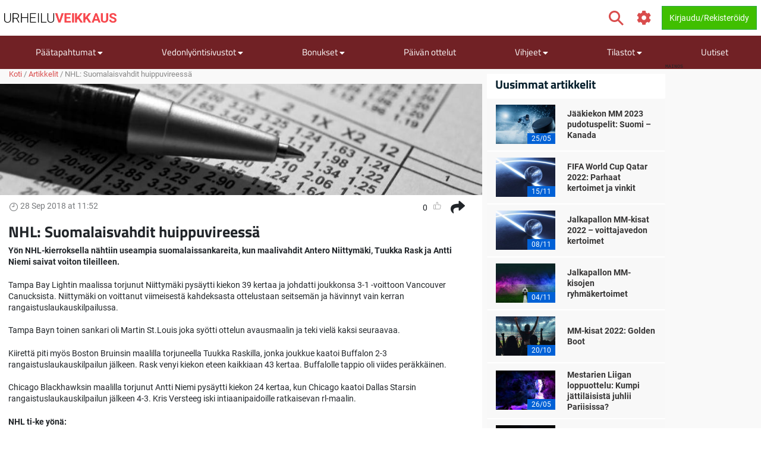

--- FILE ---
content_type: text/html; charset=utf-8
request_url: https://www.urheiluveikkaus.com/artikkeli/nhl-suomalaisvahdit-huippuvireessa-10
body_size: 19983
content:
<!DOCTYPE html>
<html lang="fi" xml:lang="fi" prefix="og: http://ogp.me/ns#">
<head>
	<title>NHL: Suomalaisvahdit huippuvireessä</title>
<meta http-equiv="X-UA-Compatible" content="IE=edge">
<meta charset="UTF-8">
<meta name="viewport" content="height=device-height, width=device-width, initial-scale=1.0, minimum-scale=1.0, maximum-scale=5.0, user-scalable=yes">
	<meta name="req-method" content="GET">
<meta name="description" content="Yön NHL-kierroksella nähtiin useampia suomalaissankareita, kun maalivahdit Antero Niittymäki, Tuukka Rask ja Antti Niemi saivat voiton tileilleen. Tampa Bay Lightin maalissa torjunut Niittymäki pysäytti kiekon 39 kertaa ja johdatti joukkonsa 3-1 -voittoon...">
<meta property="og:url" content="https://www.urheiluveikkaus.com/artikkeli/nhl-suomalaisvahdit-huippuvireessa-10">
<meta property="og:type" content="article">
<meta property="og:title" content="Urheiluveikkaus.com artikkeli: NHL: Suomalaisvahdit huippuvireessä">
<meta property="og:description" content="Yön NHL-kierroksella nähtiin useampia suomalaissankareita, kun maalivahdit Antero Niittymäki, Tuukka Rask ja Antti Niemi saivat voiton tileilleen. Tampa Bay Lightin maalissa torjunut Niittymäki pysäytti kiekon 39 kertaa ja johdatti joukkonsa 3-1 -voittoon...">
<meta name="twitter:card" content="summary">
<meta name="twitter:site" content="@Urheiluveikkaus">
<meta name="twitter:title" content="NHL: Suomalaisvahdit huippuvireessä">
<meta property="og:image" content="https://www.urheiluveikkaus.com/assets/images/min/default/article/600x400/article.jpg">
<meta property="og:image:width" content="600">
<meta property="og:image:height" content="400">
<meta property="twitter:title" content="NHL: Suomalaisvahdit huippuvireessä">
<meta property="twitter:image:src" content="https://www.urheiluveikkaus.com/assets/images/min/default/article/600x400/article.jpg"><link rel="shortcut icon" href="/assets/images/min/favicons/urheiluveikkaus_favicon.png?v=1">
<link rel="canonical" href="https://www.urheiluveikkaus.com/artikkeli/nhl-suomalaisvahdit-huippuvireessa-10">
<meta name="dmca-site-verification" content="Zm1hK1pHdm8wTjdkc2hzb29JTWFyZz090">

<meta name="dmca-site-verification" content="U3dDUlZlWW5uOFRCLzZ1UWRGVkNodEJ5aS96N0I0MmdqUnk3MFFuVzEzWT01">
<link rel="dns-prefetch" href="//www.google-analytics.com"><link rel="dns-prefetch" href="//cdn.livechatinc.com"><link rel="dns-prefetch" href="//secure.livechatinc.com"><link rel="preload" href="/assets/styles/frontend/concat/head-general-libs_urheiluveikkaus-theme.css?v=1768381251" as="style"><link rel="preload" href="/assets/styles/frontend/concat/bottom-general-libs.css?v=1768381251" as="style"><link rel="preload" href="/assets/styles/gen/18/operator/sprites/sprites.css?v=1758201380" as="style"><link rel="preload" href="/assets/js/gen/concats/82f1f72047ac2cff1a3c8a2bf06d21c0.js?v=1768381296" as="script"><link href="/assets/styles/frontend/concat/head-general-libs_urheiluveikkaus-theme.css?v=1768381251" rel="stylesheet"><!-- Matomo -->
<script type="text/javascript" defer>
  var _paq = window._paq || [];
  /* tracker methods like "setCustomDimension" should be called before "trackPageView" */
  _paq.push(['trackPageView']);
  _paq.push(['enableLinkTracking']);
  (function() {
    var u="https://urheiluveikkaus.com/piwik.php";
    _paq.push(['setTrackerUrl', u+'piwik.php']);
    _paq.push(['setSiteId', '141']);
    var d=document, g=d.createElement('script'), s=d.getElementsByTagName('script')[0];
    g.type='text/javascript'; g.async=true; g.defer=true; s.parentNode.insertBefore(g,s);
  })();
</script>
<!-- End Matomo Code --><script defer>
  (function(i,s,o,g,r,a,m){i['GoogleAnalyticsObject']=r;i[r]=i[r]||function(){
  (i[r].q=i[r].q||[]).push(arguments)},i[r].l=1*new Date();a=s.createElement(o),
  m=s.getElementsByTagName(o)[0];a.async=1;a.src=g;m.parentNode.insertBefore(a,m)
  })(window,document,'script','https://www.google-analytics.com/analytics.js','ga');
  ga('create', 'UA-66349780-3', 'auto');
  ga('set', 'anonymizeIp', true);
  ga('send', 'pageview');
</script>
<meta name="google-site-verification" content="h7bJ3OSwK3E2rKpSbaoaDgSLVz622zTeafCdkLVY59c" /><!-- Google Tag Manager -->
<script defer>(function(w,d,s,l,i){w[l]=w[l]||[];w[l].push({'gtm.start':
new Date().getTime(),event:'gtm.js'});var f=d.getElementsByTagName(s)[0],
j=d.createElement(s),dl=l!='dataLayer'?'&l='+l:'';j.async=true;j.src=
'https://www.googletagmanager.com/gtm.js?id='+i+dl;f.parentNode.insertBefore(j,f);
})(window,document,'script','dataLayer','GTM-TGQLFCV');</script>
<!-- End Google Tag Manager --><script data-pagespeed-no-defer>
function getLastScript(){var a=document.getElementsByTagName("script");return a[a.length-1]}var App={data:{},onReadyCbs:[],get:function(a){return this.data.hasOwnProperty(a)?this.data[a]:void 0},set:function(a,b){this.data[a]=b},getElseCb:function(a,b){var c;return this.data.hasOwnProperty(a)?c=this.data[a]:(c=b(),this.set(a,c)),c},setObj:function(a){for(var b in a)a.hasOwnProperty(b)&&this.set(b,a[b])},isLoggedIn:function(){return isset(this.get("username"))},onReady:function(a){this.onReadyCbs.push(a)},hasPerm:function(k){var d=this.data;return d.perms&&d.perms.indexOf(k)>=0}};
</script><style>.for-logged{display:none!important}</style>
<!-- <script async src="//www.mymediaindex.com/d3d3/ZGVsaXZlcnk=/YXN5bmNqcw==.php"></script> -->
<script src="https://images.dmca.com/Badges/DMCABadgeHelper.min.js" defer></script>
</head>
<body class="pr0" id="top">
<div id="settings-block" data-locale="fi_FI.UTF-8"></div>
<div id="wrapper" class="clickable-bg">
	<nav id="top-nav-wrapper" class="top-nav navbar navbar-light">
		<div class="container">
		<span class="top-nav-logo hidden-md-down">
			<a href="/">
				<img class="center-block top-nav-logo"
					width="190" height="45"
					src="/assets/images/min/logo/urheiluveikkaus_logo.png?v=1768381218"
					alt="urheiluveikkaus.com">
			</a>
		</span>
		<div class="float-right user-actions">
			<div class="nav navbar-nav search float-left d-block hidden-md-down">
								<form class="d-inline-block mr-3" action="/search/index">
					<div class="input-group srch-inp-wrp">
						<input type="text" class="form-control search-dropdown" name="search_phrase"
								data-search-dropdown-url="/search/index?action-name=actionGetDdData"
								data-search-dropdown-pattern-min-length="3" data-search-dropdown-z-index="6"
								data-search-dropdown-no-close-btn="1"
								placeholder="Hae" maxlength="100" autocomplete="off">

						<div class="input-group-btn">
							<button class="btn btn-secondary pt" type="submit">
								<span class="icon-search fa-1-75x ind mr-0"></span>							</button>
						</div>

						<input name="search_method" value="all" type="hidden">
<input name="time_interval" value="all_time" type="hidden">
<input name="search_in" value="anywhere" type="hidden">
<input name="sort_by" value="date" type="hidden">


					</div>
				</form>
			</div>
						<span class="vertical-align-sub hidden-md-down header-settings-icon">
				<a class="fa fa-cog fa-1-75x ind webui-popover-link" id="settings-popover"
					data-content="
&lt;div class=&quot;settings-wrapper&quot;&gt;
	&lt;div class=&quot;odds-select&quot;&gt;
		&lt;div class=&quot;setting-title&quot;&gt;Kertoimien Formaatti&lt;/div&gt;
		&lt;div&gt;
			&lt;div class=&quot;btn-group view-toggle w100p&quot; data-toggle=&quot;buttons&quot;&gt;
				&lt;label class=&quot;btn btn-sm w50p active&quot; data-of=&quot;d&quot;&gt;
					&lt;input type=&quot;radio&quot; name=&quot;odds-button-decimal&quot; checked&gt; Decimaali				&lt;/label&gt;
				&lt;label class=&quot;btn btn-sm w50p &quot; data-of=&quot;f&quot;&gt;
					&lt;input type=&quot;radio&quot; name=&quot;odds-button-fractional&quot; &gt; Murtolukumuoto				&lt;/label&gt;
			&lt;/div&gt;
		&lt;/div&gt;
	&lt;/div&gt;
	&lt;div class=&quot;whether-select&quot;&gt;
		&lt;div class=&quot;setting-title&quot;&gt;Sääennuste&lt;/div&gt;
		&lt;div&gt;
			&lt;div class=&quot;btn-group view-toggle w100p&quot; data-toggle=&quot;buttons&quot;&gt;
				&lt;label class=&quot;btn btn-sm w50p active&quot; data-ff=&quot;M&quot;&gt;
					&lt;input type=&quot;radio&quot; name=&quot;whether-button-metric&quot; &gt; Metrinen				&lt;/label&gt;
				&lt;label class=&quot;btn btn-sm w50p &quot; data-ff=&quot;I&quot;&gt;
					&lt;input type=&quot;radio&quot; name=&quot;whether-button-imperial&quot; &gt; Keisarillinen				&lt;/label&gt;
			&lt;/div&gt;
		&lt;/div&gt;
	&lt;/div&gt;
	&lt;div class=&quot;dropdown timezone-dd&quot;&gt;
		&lt;div class=&quot;setting-title&quot;&gt;Aikavyöhyke&lt;/div&gt;
		&lt;button class=&quot;btn btn-secondary dropdown-toggle tz-select-btn small&quot; type=&quot;button&quot; data-toggle=&quot;dropdown&quot; data-pat=&quot;Aikavyöhyke: %s&quot; &gt;
		&lt;/button&gt;
		&lt;div class=&quot;dropdown-menu tz-select-dropdown-menu&quot; data-domain-tz=&quot;Europe/Athens&quot;&gt;
							&lt;button class=&quot;dropdown-item tz-select mouse-pointer small&quot; type=&quot;button&quot; data-tz=&quot;Pacific/Midway&quot;&gt;GMT -11:00 (Midway Island, Samoa)&lt;/button&gt;
							&lt;button class=&quot;dropdown-item tz-select mouse-pointer small&quot; type=&quot;button&quot; data-tz=&quot;Pacific/Honolulu&quot;&gt;GMT -10:00 (Hawaii)&lt;/button&gt;
							&lt;button class=&quot;dropdown-item tz-select mouse-pointer small&quot; type=&quot;button&quot; data-tz=&quot;Pacific/Marquesas&quot;&gt;GMT -9:30 (French Polynesia)&lt;/button&gt;
							&lt;button class=&quot;dropdown-item tz-select mouse-pointer small&quot; type=&quot;button&quot; data-tz=&quot;America/Anchorage&quot;&gt;GMT -9:00 (Alaska)&lt;/button&gt;
							&lt;button class=&quot;dropdown-item tz-select mouse-pointer small&quot; type=&quot;button&quot; data-tz=&quot;America/Los_Angeles&quot;&gt;GMT -8:00 (Pacific Time)&lt;/button&gt;
							&lt;button class=&quot;dropdown-item tz-select mouse-pointer small&quot; type=&quot;button&quot; data-tz=&quot;America/Denver&quot;&gt;GMT -7:00 (Mountain Time)&lt;/button&gt;
							&lt;button class=&quot;dropdown-item tz-select mouse-pointer small&quot; type=&quot;button&quot; data-tz=&quot;America/Chicago&quot;&gt;GMT -6:00 (Central Time, Mexico City)&lt;/button&gt;
							&lt;button class=&quot;dropdown-item tz-select mouse-pointer small&quot; type=&quot;button&quot; data-tz=&quot;America/New_York&quot;&gt;GMT -5:00 (Eastern Time, Bogota, Lima)&lt;/button&gt;
							&lt;button class=&quot;dropdown-item tz-select mouse-pointer small&quot; type=&quot;button&quot; data-tz=&quot;America/Caracas&quot;&gt;GMT -4:30 (Caracas)&lt;/button&gt;
							&lt;button class=&quot;dropdown-item tz-select mouse-pointer small&quot; type=&quot;button&quot; data-tz=&quot;America/Halifax&quot;&gt;GMT -4:00 (Atlantic Time, La Paz, Santiago)&lt;/button&gt;
							&lt;button class=&quot;dropdown-item tz-select mouse-pointer small&quot; type=&quot;button&quot; data-tz=&quot;America/St_Johns&quot;&gt;GMT -3:30 (Newfoundland)&lt;/button&gt;
							&lt;button class=&quot;dropdown-item tz-select mouse-pointer small&quot; type=&quot;button&quot; data-tz=&quot;America/Recife&quot;&gt;GMT -3:00 (Brasilia, Buenos Aires, Georgetown)&lt;/button&gt;
							&lt;button class=&quot;dropdown-item tz-select mouse-pointer small&quot; type=&quot;button&quot; data-tz=&quot;Atlantic/South_Georgia&quot;&gt;GMT -2:00 (Mid-Atlantic)&lt;/button&gt;
							&lt;button class=&quot;dropdown-item tz-select mouse-pointer small&quot; type=&quot;button&quot; data-tz=&quot;Atlantic/Azores&quot;&gt;GMT -1:00 (Azores, Cape Verde)&lt;/button&gt;
							&lt;button class=&quot;dropdown-item tz-select mouse-pointer small&quot; type=&quot;button&quot; data-tz=&quot;Europe/London&quot;&gt;GMT 0:00 (Dublin, London, Lisbon, Casablanca)&lt;/button&gt;
							&lt;button class=&quot;dropdown-item tz-select mouse-pointer small&quot; type=&quot;button&quot; data-tz=&quot;Europe/Paris&quot;&gt;GMT +1:00 (Brussels, Copenhagen, Madrid, Paris)&lt;/button&gt;
							&lt;button class=&quot;dropdown-item tz-select mouse-pointer small&quot; type=&quot;button&quot; data-tz=&quot;Europe/Athens&quot;&gt;GMT +2:00 (Athens, South Africa, Cairo)&lt;/button&gt;
							&lt;button class=&quot;dropdown-item tz-select mouse-pointer small&quot; type=&quot;button&quot; data-tz=&quot;Europe/Kaliningrad&quot;&gt;GMT +3:00 (Baghdad, Riyadh, Moscow, St. Petersburg)&lt;/button&gt;
							&lt;button class=&quot;dropdown-item tz-select mouse-pointer small&quot; type=&quot;button&quot; data-tz=&quot;Asia/Tehran&quot;&gt;GMT +3:30 (Tehran)&lt;/button&gt;
							&lt;button class=&quot;dropdown-item tz-select mouse-pointer small&quot; type=&quot;button&quot; data-tz=&quot;Asia/Dubai&quot;&gt;GMT +4:00 (Abu Dhabi, Muscat, Yerevan, Baku, Tbilisi)&lt;/button&gt;
							&lt;button class=&quot;dropdown-item tz-select mouse-pointer small&quot; type=&quot;button&quot; data-tz=&quot;Asia/Kabul&quot;&gt;GMT +4:30 (Kabul)&lt;/button&gt;
							&lt;button class=&quot;dropdown-item tz-select mouse-pointer small&quot; type=&quot;button&quot; data-tz=&quot;Asia/Karachi&quot;&gt;GMT +5:00 (Ekaterinburg, Islamabad, Karachi, Tashkent)&lt;/button&gt;
							&lt;button class=&quot;dropdown-item tz-select mouse-pointer small&quot; type=&quot;button&quot; data-tz=&quot;Asia/Kolkata&quot;&gt;GMT +5:30 (Mumbai, Kolkata, Chennai, New Delhi)&lt;/button&gt;
							&lt;button class=&quot;dropdown-item tz-select mouse-pointer small&quot; type=&quot;button&quot; data-tz=&quot;Asia/Kathmandu&quot;&gt;GMT +5:45 (Kathmandu)&lt;/button&gt;
							&lt;button class=&quot;dropdown-item tz-select mouse-pointer small&quot; type=&quot;button&quot; data-tz=&quot;Asia/Yekaterinburg&quot;&gt;GMT +6:00 (Almaty, Dhaka, Colombo)&lt;/button&gt;
							&lt;button class=&quot;dropdown-item tz-select mouse-pointer small&quot; type=&quot;button&quot; data-tz=&quot;Asia/Rangoon&quot;&gt;GMT +6:30 (Yangon, Cocos Islands)&lt;/button&gt;
							&lt;button class=&quot;dropdown-item tz-select mouse-pointer small&quot; type=&quot;button&quot; data-tz=&quot;Asia/Bangkok&quot;&gt;GMT +7:00 (Bangkok, Hanoi, Jakarta)&lt;/button&gt;
							&lt;button class=&quot;dropdown-item tz-select mouse-pointer small&quot; type=&quot;button&quot; data-tz=&quot;Asia/Shanghai&quot;&gt;GMT +8:00 (Beijing, Perth, Singapore, Hong Kong)&lt;/button&gt;
							&lt;button class=&quot;dropdown-item tz-select mouse-pointer small&quot; type=&quot;button&quot; data-tz=&quot;Australia/Eucla&quot;&gt;GMT +8:45 (Eucla)&lt;/button&gt;
							&lt;button class=&quot;dropdown-item tz-select mouse-pointer small&quot; type=&quot;button&quot; data-tz=&quot;Asia/Tokyo&quot;&gt;GMT +9:00 (Tokyo, Seoul, Osaka, Sapporo, Yakutsk)&lt;/button&gt;
							&lt;button class=&quot;dropdown-item tz-select mouse-pointer small&quot; type=&quot;button&quot; data-tz=&quot;Australia/Darwin&quot;&gt;GMT +9:30 (Adelaide, Darwin)&lt;/button&gt;
							&lt;button class=&quot;dropdown-item tz-select mouse-pointer small&quot; type=&quot;button&quot; data-tz=&quot;Australia/Brisbane&quot;&gt;GMT +10:00 (Brisbane, Guam, Vladivostok)&lt;/button&gt;
							&lt;button class=&quot;dropdown-item tz-select mouse-pointer small&quot; type=&quot;button&quot; data-tz=&quot;Australia/Melbourne&quot;&gt;GMT +11:00 (Magadan, Solomon Islands, New Caledonia)&lt;/button&gt;
							&lt;button class=&quot;dropdown-item tz-select mouse-pointer small&quot; type=&quot;button&quot; data-tz=&quot;Pacific/Norfolk&quot;&gt;GMT +11:30 (Norfolk)&lt;/button&gt;
							&lt;button class=&quot;dropdown-item tz-select mouse-pointer small&quot; type=&quot;button&quot; data-tz=&quot;Pacific/Wallis&quot;&gt;GMT +12:00 (Auckland, Wellington, Fiji, Kamchatka)&lt;/button&gt;
							&lt;button class=&quot;dropdown-item tz-select mouse-pointer small&quot; type=&quot;button&quot; data-tz=&quot;Pacific/Tongatapu&quot;&gt;GMT +13:00 (Tonga, Tokelau)&lt;/button&gt;
							&lt;button class=&quot;dropdown-item tz-select mouse-pointer small&quot; type=&quot;button&quot; data-tz=&quot;Pacific/Chatham&quot;&gt;GMT +13:45 (Chatham)&lt;/button&gt;
							&lt;button class=&quot;dropdown-item tz-select mouse-pointer small&quot; type=&quot;button&quot; data-tz=&quot;Pacific/Kiritimati&quot;&gt;GMT +14:00 (Kiribati)&lt;/button&gt;
					&lt;/div&gt;
	&lt;/div&gt;
&lt;/div&gt;
" data-placement="auto-bottom"
					data-width="217" href="javascript:void(0)" title="Asetukset">
				</a>
			</span>
			<span id="header-icons-wrp" class="vertical-align-sub">
				
<span data-cs-group="xs:nav-menu-icons-wrp sm:header-icons-wrp">

	<a class="for-logged fa xl fa-envelope ind" href="/pm/index"
	   title="PM">
		<span class="cnt-label" id="pm-link-not-viewed-cnt" style="display:none" >0</span>	</a>

		<span id="notification-item-admin-menu">
	<a class="for-logged fa xl fa-bell ind webui-popover-link" id="notif-ind" data-placement="auto-bottom"
	   data-content="&lt;div class=&quot;ajax-data-container&quot; data-ajax-data-container-url=&quot;/my-account/my-notifications/popover&quot; data-ajax-data-container-load-immediately=&quot;true&quot;&gt;&lt;/div&gt;"
	   data-width="600"
	   href="javascript:void(0)" title="Ilmoitukset"
	   data-get-new-url="/my-account/my-notifications/index?action-name=actionGetNew"
		><span class="cnt-label" style="display:none"></span></a>
	</span>

	</span>			</span>

			<!-- <div class="dropdown dropdown-mouse-hover displ-inl-bl vertical-align-sub hidden-md-down" id="partner-menu" style="display:none">
				<a class="btn nav-btn dropdown-toggle" data-toggle="dropdown" href="javascript:void(0)">
					<span class="header-btn"></span>
				</a>
				<div class="dropdown-menu dropdown-menu-right"
					data-cs-group="xs:partner-menu-sm sm:partner-menu" data-cs-order="xs:14">
					<div class="megamenu-block ajax-data-container row" id="partner-menu-bl"
						data-ajax-data-container-url=""></div>
				</div>
			</div> -->

			<span class="vertical-align-sub">
				
<div class="for-logged for-admin dropdown dropdown-mouse-hover displ-inl-bl" id="admin-menu">
	<a class="btn nav-btn dropdown-toggle hidden-md-down" data-toggle="dropdown" href="javascript:void(0)">
		<span class="fa fa-cog"></span>
		<span class="header-btn">Admin</span>
	</a>
	<ul data-cs-group="xs:admin-menu-sm sm:admin-menu"
		data-cs-order="xs:15"
		class="dropdown-menu dropdown-menu-right gray-menu no-wrap">
		<li>
			<div class="list-group" id="admin-menu-li-gr">
			</div>
		</li>
	</ul>
</div>

<script>
	(function () {
		var me = getLastScript();
		App.onReady(function () {
			var s = $(me),
				li = $("#admin-menu"),
				liSm = $("#admin-menu-sm");

			if (App.isLoggedIn()) {
				var cont = li.find(".list-group");
				var userCont = $("#user-menu").find(".custom-menu-items-container");
				if (App.get("adm_menu")) {
					$.each(App.get("adm_pages"), function (i, page) {
						var label = page[0],
							pathUrlAssoc = page[1],
							linkAttrs = page[2],
							perm = (3 < page.length) ? page[3] : null;
						$.each(["\/page\/frontend\/article\/view", ""], function (i, path) {
							if (path in pathUrlAssoc) {
								if (perm && !App.hasPerm(perm)) {
									return;
								}

								var url = pathUrlAssoc[path];
																var urlParams = {"id":"15251"};
								for (var prop in urlParams) {
									if (urlParams.hasOwnProperty(prop)) {
										url = url.replace(new RegExp(escapeRegExp("{" + prop + "}"), "g"), encodeURIComponent(urlParams[prop].toString()));
									}
								}
																if (/\{[a-z\d_\- ]+\}/i.test(url)) {
									return;
								}

								var btnMarkup = '<a rel="nofollow"';

								var linkClass = linkAttrs.hasOwnProperty('class') ? linkAttrs['class'] : '';
								linkAttrs['class'] =  linkClass + ' list-group-item';

								for (var prop in linkAttrs) {
									if (linkAttrs.hasOwnProperty(prop)) {
										btnMarkup +=  prop + ' = "' + linkAttrs[prop] + '"';
									}
								}

								cont.append(btnMarkup + ' href="' + htmlEncode(url) + '"' + '>' + htmlEncode(label) + '</a>');
								liSm.append(btnMarkup + ' href="' + htmlEncode(url) + '"' + '>' + htmlEncode(label) + '</a>');
								return false;
							}
						});
					});
				}
							} else {
				li.remove();
			}
			s.remove();
		});
	})();
</script>

			</span>
			<span class="vertical-align-sub">
				<div class="for-logged dropdown dropdown-mouse-hover displ-inl-bl" id="user-menu">
	<a class="btn btn-success dropdown-toggle hidden-md-down" data-toggle="dropdown" href="javascript:void(0)">
		<span class="user-image-menu v-align-middle"></span>
		<span class="header-btn header-username v-align-middle"></span>
	</a>

	<ul class="dropdown-menu dropdown-menu-right dropdown-menu-in-top-bar">

					<li class="dropdown"><a class="b" href="/my-account/my-picks"><span class="float-left displ-inl-bl"></span>Käyttäjävihjeeni</a><li><div class="list-group custom-menu-items-container"><a class="list-group-item pl-1-2rem-imp" href="/my-account/my-picks">Yleiskatsaus</a><a class="list-group-item pl-1-2rem-imp" href="/vihje/post">Luo uusi käyttäjän vihje</a></div></li></li>					<li class="dropdown"><a class="b" href="/my-account/edit">Käyttäjäprofiilini</a></li>		
		<li class="dropdown hidden-lg-up b" id="partner-menu-sm">
			<a id="partner-a" href="#" data-url="/advertising/calendar">
				Yhteistyökumppani			</a>
		</li>

		<li class="dropdown for-logged for-admin hidden-lg-up" id="admin-menu-sm">
			<a href="javascript:void(0)" class="b">Admin</a>
		</li>

		<li class="hidden custom-user-menu-items-marker"></li>
		<li class="hidden moderator-log-marker"></li>

		<li>
			<a class="sign-out-btn b" href="/kayttaja/logout">
				Kirjaudu ulos			</a>
		</li>
	</ul>

</div>

<a class="for-anonim login-modal-btn btn btn-success" href="/kayttaja/login">
	<span class="hidden-xs-down">Kirjaudu/Rekisteröidy</span>
</a>

<script>
	(function () {
		var me = getLastScript();
		App.onReady(function () {
			var s = $(me),
				liLogin = s.prev(),
				liMenu = liLogin.prev();

			if (App.isLoggedIn()) {
				liLogin.remove();
				liMenu.find(".header-username").text(App.get("username"));
			} else {
				liMenu.remove();
			}

			s.remove();
		});
	})();
</script>
			</span>
		</div>
	</div>
</nav>
	<div>
	<div class="nav-menu-wrapper">
		<div id="sticky-nav-parent" class="w100p">
			<div class="content-nav">
				<nav class="navbar navbar-dark navbar-expand-lg container" id="content-menu-wrapper">
					<button class="navbar-toggler burger-menu-button" type="button" data-toggle="collapse"
						data-target="#collapsing-navbar" aria-controls="collapsing-navbar" aria-expanded="false"
						aria-label="Toggle navigation">
						<div class="animated-icon"><span></span><span></span><span></span></div>
					</button>

					<a class="mobile-logo-container hidden-lg-up" href="/">
						<img class="center-block"
							width="120" height="20"
							src="/assets/images/min/logo/urheiluveikkaus_logo_inverted.png?v=1768381218"
							alt="urheiluveikkaus.com">
					</a>

					<div class="float-right user-actions hidden-lg-up">
						<span id="nav-menu-icons-wrp"></span>
						<div class="for-anonim dropdown dropdown-mouse-hover displ-inl-bl">
							<a class="btn btn-primary displ-inl-bl login-modal-btn menu-login-user-link" href="/kayttaja/login">
								<span class="fa fa-user menu-login-user-icon"></span>
								<span class="hidden-lg-down">Kirjaudu / Liity</span>
							</a>
						</div>
						<div class="for-logged dropdown dropdown-mouse-hover displ-inl-bl">
							<a id="user-menu-mobile" class="btn btn-primary dropdown-toggle user-image-menu user-menu-mobile" data-toggle="dropdown" data-target="#user-menu" href="javascript:void(0)">
							</a>
						</div>
					</div>

					<div class="collapse navbar-collapse" id="collapsing-navbar">
						<div class="menu-wrapper">
														<div class="mobile-settings-wrapper hidden-lg-up">
								<span class="back-button fa fa-chevron-left fa-1-75x d-none"></span>
								<span class="icon-search fa-1-75x mr-0 show-search-field"></span>
								<span class="fa fa-cog fa-1-75x odds-and-weather-settings"></span>
							</div>
							<div class="settings d-none">
								<div class="settings-title-wrapper d-flex">
									<div class="settings-title">Asetukset</div>
									<span class="settings-title-icon fa fa-cog"></span>
								</div>
							</div>
							<form action="/search/index">
								<div class="input-group hidden-lg-up d-none" id="mobile-search-input">
									<input type="text" class="form-control search-dropdown" name="search_phrase"
										data-search-dropdown-url="/search/index?action-name=actionGetDdData"
										data-search-dropdown-pattern-min-length="3" data-search-dropdown-no-close-btn="1"
										placeholder="Search" maxlength="100" autocomplete="off">
									<div class="input-group-btn">
										<button class="btn btn-secondary" type="submit"><i class="fa fa-search"></i></button>
									</div>
									<input name="search_method" value="all" type="hidden">
<input name="time_interval" value="all_time" type="hidden">
<input name="search_in" value="anywhere" type="hidden">
<input name="sort_by" value="date" type="hidden">

								</div>
							</form>

							
<ul id="content-menu-ul"
	class="nav navbar-nav tabs-with-group-btn group-btn-sm-down ov-flow-vis">
	<li class="logo-in-nav nav-item">
		<a class="nav-link" href="/">
			<img src="/assets/images/min/logo/urheiluveikkaus_logo_inverted.png?v=1768381218" alt="">
		</a>
	</li>

					<li class="dropdown dropdown-mouse-hover">

						<a title=""
			   class="dropdown-toggle" data-toggle="dropdown"			   href="javascript:void(0)">
				Päätapahtumat									<i class="fa fa-caret-down f-1-rem caret" aria-hidden="true" ></i>							</a>

						
			<ul class="dropdown-menu megamenu-block-wrp">
				<li class="megamenu-block "><div class="megamenu-block-content"><div title="" class="megamenu-block-title">Jalkapallo</div><div class="list-group"><a class="list-group-item" title="" href="/jalkapallon-em">Jalkapallon EM</a><a class="list-group-item" title="" href="https://www.urheiluveikkaus.com/valioliiga">Valioliiga 2024-2025</a></div><div title="" class="megamenu-block-title">Maantiepyöräilykilpailu</div><div class="list-group"><a class="list-group-item" title="" href="/ranskan-ympariajo">Ranskan ympäriajo</a></div><div title="" class="megamenu-block-title">Tennis</div><div class="list-group"><a class="list-group-item" title="" href="/wimbledon">Wimbledon</a></div></div></li>			</ul>
					</li>
					<li class="dropdown dropdown-mouse-hover">

						<a title=""
			   class="dropdown-toggle" data-toggle="dropdown"			   href="javascript:void(0)">
				Vedonlyöntisivustot									<i class="fa fa-caret-down f-1-rem caret" aria-hidden="true" ></i>							</a>

						
			<ul class="dropdown-menu megamenu-block-wrp">
				<li class="megamenu-block divided-column"><div class="megamenu-block-content"><div title="" class="megamenu-block-title">Vedonlyönti netissä</div><div class="list-group"><a class="list-group-item" title="Kaikki vedonlyöntisivut" href="/peliyhtiot">Kaikki vedonlyöntisivustot</a><a class="list-group-item" title="Uudet vedonlyöntisivustot" href="/uudet-vedonlyontisivustot">Uudet vedonlyöntisivut</a><a class="list-group-item" title="Vedonlyöntisivut ilman rekisteröitymistä" href="/vedonlyontisivut-ilman-rekisteroitymista">Veikkaa ilman rekisteröitymistä</a></div><div title="" class="megamenu-block-title">Vedonlyöntisivustojen arvostelut</div><div class="list-group"><a class="list-group-item no-wrap has-operator-logo" href="/peliyhtiot/18bet"><span class="v-align-middle operators-50x25 sportsbetting _18bet"></span> <span class="v-align-middle displ-inl-bl wrap">18BET</span></a><a class="list-group-item no-wrap has-operator-logo" href="/peliyhtiot/1xbet"><span class="v-align-middle operators-50x25 sportsbetting _1xbet"></span> <span class="v-align-middle displ-inl-bl wrap">1xBet</span></a><a class="list-group-item no-wrap has-operator-logo" href="/peliyhtiot/22bet"><span class="v-align-middle operators-50x25 sportsbetting _22bet"></span> <span class="v-align-middle displ-inl-bl wrap">22BET</span></a><a class="list-group-item no-wrap has-operator-logo" href="/peliyhtiot/31-bet"><span class="v-align-middle operators-50x25 sportsbetting _31-bet"></span> <span class="v-align-middle displ-inl-bl wrap">31 Bet</span></a><a class="list-group-item no-wrap has-operator-logo" href="/peliyhtiot/32red-bet"><span class="v-align-middle operators-50x25 sportsbetting _32red-bet"></span> <span class="v-align-middle displ-inl-bl wrap">32Red Bet</span></a><a class="list-group-item no-wrap has-operator-logo" href="/peliyhtiot/888sport"><span class="v-align-middle operators-50x25 sportsbetting _888sport"></span> <span class="v-align-middle displ-inl-bl wrap">888sport</span></a><a class="list-group-item no-wrap has-operator-logo" href="/peliyhtiot/bankonbet"><span class="v-align-middle operators-50x25 sportsbetting bankonbet"></span> <span class="v-align-middle displ-inl-bl wrap">BankOnBet</span></a><a class="list-group-item no-wrap has-operator-logo" href="/peliyhtiot/bet2u"><span class="v-align-middle operators-50x25 sportsbetting bet2u"></span> <span class="v-align-middle displ-inl-bl wrap">Bet2U</span></a><a class="list-group-item no-wrap has-operator-logo" href="/peliyhtiot/betclic"><span class="v-align-middle operators-50x25 sportsbetting betclic"></span> <span class="v-align-middle displ-inl-bl wrap">BetClic</span></a><a class="list-group-item no-wrap has-operator-logo" href="/peliyhtiot/bethard"><span class="v-align-middle operators-50x25 sportsbetting bethard"></span> <span class="v-align-middle displ-inl-bl wrap">Bethard</span></a><a class="list-group-item no-wrap has-operator-logo" href="/peliyhtiot/betive"><span class="v-align-middle operators-50x25 sportsbetting betive"></span> <span class="v-align-middle displ-inl-bl wrap">Betive</span></a><a class="list-group-item no-wrap has-operator-logo" href="/peliyhtiot/betmaster"><span class="v-align-middle operators-50x25 sportsbetting betmaster"></span> <span class="v-align-middle displ-inl-bl wrap">Betmaster</span></a><a class="list-group-item no-wrap has-operator-logo" href="/peliyhtiot/betsamigo"><span class="v-align-middle operators-50x25 sportsbetting betsamigo"></span> <span class="v-align-middle displ-inl-bl wrap">BetsAmigo</span></a><a class="list-group-item no-wrap has-operator-logo" href="/peliyhtiot/bettoday"><span class="v-align-middle operators-50x25 sportsbetting bettoday"></span> <span class="v-align-middle displ-inl-bl wrap">Bettoday</span></a></div></div></li><li class="megamenu-block divided-column"><div class="megamenu-block-content"><div class="megamenu-block-title megamenu-title-invisible">.</div><div class="list-group"><a class="list-group-item no-wrap has-operator-logo" href="/peliyhtiot/bonkersbet-casino"><span class="v-align-middle operators-50x25 sportsbetting bonkersbet-casino"></span> <span class="v-align-middle displ-inl-bl wrap">BonkersBet</span></a><a class="list-group-item no-wrap has-operator-logo" href="/peliyhtiot/bzeebet"><span class="v-align-middle operators-50x25 sportsbetting bzeebet"></span> <span class="v-align-middle displ-inl-bl wrap">BzeeBet</span></a><a class="list-group-item no-wrap has-operator-logo" href="/peliyhtiot/campeonbet"><span class="v-align-middle operators-50x25 sportsbetting campeonbet"></span> <span class="v-align-middle displ-inl-bl wrap">Campeonbet</span></a><a class="list-group-item no-wrap has-operator-logo" href="/peliyhtiot/casinia"><span class="v-align-middle operators-50x25 sportsbetting casinia"></span> <span class="v-align-middle displ-inl-bl wrap">Casinia</span></a><a class="list-group-item no-wrap has-operator-logo" href="/peliyhtiot/casino-x"><span class="v-align-middle operators-50x25 sportsbetting casinox"></span> <span class="v-align-middle displ-inl-bl wrap">Casino-X</span></a><a class="list-group-item no-wrap has-operator-logo" href="/peliyhtiot/cherry"><span class="v-align-middle operators-50x25 sportsbetting cherry"></span> <span class="v-align-middle displ-inl-bl wrap">Cherry</span></a><a class="list-group-item no-wrap has-operator-logo" href="/peliyhtiot/coin-play"><span class="v-align-middle operators-50x25 sportsbetting coin-play"></span> <span class="v-align-middle displ-inl-bl wrap">Coin Play</span></a><a class="list-group-item no-wrap has-operator-logo" href="/peliyhtiot/digibet"><span class="v-align-middle operators-50x25 sportsbetting digibet"></span> <span class="v-align-middle displ-inl-bl wrap">Digibet</span></a><a class="list-group-item no-wrap has-operator-logo" href="/peliyhtiot/drip-casino"><span class="v-align-middle operators-50x25 sportsbetting drip-casino"></span> <span class="v-align-middle displ-inl-bl wrap">Drip Casino</span></a><a class="list-group-item no-wrap has-operator-logo" href="/peliyhtiot/evobet"><span class="v-align-middle operators-50x25 sportsbetting evobet"></span> <span class="v-align-middle displ-inl-bl wrap">EvoBet</span></a><a class="list-group-item no-wrap has-operator-logo" href="/peliyhtiot/excitewin"><span class="v-align-middle operators-50x25 sportsbetting excitewin"></span> <span class="v-align-middle displ-inl-bl wrap">ExciteWin</span></a><a class="list-group-item no-wrap has-operator-logo" href="/peliyhtiot/exclusivebet"><span class="v-align-middle operators-50x25 sportsbetting exclusivebet"></span> <span class="v-align-middle displ-inl-bl wrap">ExclusiveBet</span></a><a class="list-group-item no-wrap has-operator-logo" href="/peliyhtiot/fansbet"><span class="v-align-middle operators-50x25 sportsbetting fansbet"></span> <span class="v-align-middle displ-inl-bl wrap">FansBet</span></a><a class="list-group-item no-wrap has-operator-logo" href="/peliyhtiot/fastbet"><span class="v-align-middle operators-50x25 sportsbetting fastbet"></span> <span class="v-align-middle displ-inl-bl wrap">FastBet</span></a></div></div></li><li class="megamenu-block divided-column"><div class="megamenu-block-content"><div class="megamenu-block-title megamenu-title-invisible">.</div><div class="list-group"><a class="list-group-item no-wrap has-operator-logo" href="/peliyhtiot/favbet"><span class="v-align-middle operators-50x25 sportsbetting favbet"></span> <span class="v-align-middle displ-inl-bl wrap">Favbet</span></a><a class="list-group-item no-wrap has-operator-logo" href="/peliyhtiot/fezbet"><span class="v-align-middle operators-50x25 sportsbetting fezbet"></span> <span class="v-align-middle displ-inl-bl wrap">Fezbet</span></a><a class="list-group-item no-wrap has-operator-logo" href="/peliyhtiot/fresh-casino"><span class="v-align-middle operators-50x25 sportsbetting fresh-casino"></span> <span class="v-align-middle displ-inl-bl wrap">Fresh Casino</span></a><a class="list-group-item no-wrap has-operator-logo" href="/peliyhtiot/ggbet"><span class="v-align-middle operators-50x25 sportsbetting ggbet"></span> <span class="v-align-middle displ-inl-bl wrap">GGBet</span></a><a class="list-group-item no-wrap has-operator-logo" href="/peliyhtiot/gambola-casino"><span class="v-align-middle operators-50x25 sportsbetting gambola-casino"></span> <span class="v-align-middle displ-inl-bl wrap">Gambola Casino</span></a><a class="list-group-item no-wrap has-operator-logo" href="/peliyhtiot/goliath-casino"><span class="v-align-middle operators-50x25 sportsbetting goliath-casino"></span> <span class="v-align-middle displ-inl-bl wrap">Goliath Casino</span></a><a class="list-group-item no-wrap has-operator-logo" href="/peliyhtiot/jetbull"><span class="v-align-middle operators-50x25 sportsbetting jetbull"></span> <span class="v-align-middle displ-inl-bl wrap">JetBull</span></a><a class="list-group-item no-wrap has-operator-logo" href="/peliyhtiot/joy-casino"><span class="v-align-middle operators-50x25 sportsbetting joycasino"></span> <span class="v-align-middle displ-inl-bl wrap">Joycasino</span></a><a class="list-group-item no-wrap has-operator-logo" href="/peliyhtiot/kto"><span class="v-align-middle operators-50x25 sportsbetting kto"></span> <span class="v-align-middle displ-inl-bl wrap">KTO</span></a><a class="list-group-item no-wrap has-operator-logo" href="/peliyhtiot/karamba"><span class="v-align-middle operators-50x25 sportsbetting karamba"></span> <span class="v-align-middle displ-inl-bl wrap">Karamba</span></a><a class="list-group-item no-wrap has-operator-logo" href="/peliyhtiot/lsbet"><span class="v-align-middle operators-50x25 sportsbetting lsbet"></span> <span class="v-align-middle displ-inl-bl wrap">LSBet</span></a><a class="list-group-item no-wrap has-operator-logo" href="/peliyhtiot/lvbet"><span class="v-align-middle operators-50x25 sportsbetting lvbet"></span> <span class="v-align-middle displ-inl-bl wrap">LVBet</span></a><a class="list-group-item no-wrap has-operator-logo" href="/peliyhtiot/lapalingo"><span class="v-align-middle operators-50x25 sportsbetting lapalingo"></span> <span class="v-align-middle displ-inl-bl wrap">Lapalingo</span></a><a class="list-group-item no-wrap has-operator-logo" href="/peliyhtiot/legzo"><span class="v-align-middle operators-50x25 sportsbetting legzo"></span> <span class="v-align-middle displ-inl-bl wrap">Legzo</span></a></div></div></li><li class="megamenu-block divided-column"><div class="megamenu-block-content"><div class="megamenu-block-title megamenu-title-invisible">.</div><div class="list-group"><a class="list-group-item no-wrap has-operator-logo" href="/peliyhtiot/librabet"><span class="v-align-middle operators-50x25 sportsbetting librabet"></span> <span class="v-align-middle displ-inl-bl wrap">Librabet</span></a><a class="list-group-item no-wrap has-operator-logo" href="/peliyhtiot/light-casino"><span class="v-align-middle operators-50x25 sportsbetting light-casino"></span> <span class="v-align-middle displ-inl-bl wrap">Light Casino</span></a><a class="list-group-item no-wrap has-operator-logo" href="/peliyhtiot/lucky-casino"><span class="v-align-middle operators-50x25 sportsbetting lucky-casino"></span> <span class="v-align-middle displ-inl-bl wrap">Lucky Casino</span></a><a class="list-group-item no-wrap has-operator-logo" href="/peliyhtiot/malina-casino"><span class="v-align-middle operators-50x25 sportsbetting malina-casino"></span> <span class="v-align-middle displ-inl-bl wrap">Malina Casino</span></a><a class="list-group-item no-wrap has-operator-logo" href="/peliyhtiot/marsbet"><span class="v-align-middle operators-50x25 sportsbetting marsbet"></span> <span class="v-align-middle displ-inl-bl wrap">Marsbet</span></a><a class="list-group-item no-wrap has-operator-logo" href="/peliyhtiot/melbet"><span class="v-align-middle operators-50x25 sportsbetting melbet"></span> <span class="v-align-middle displ-inl-bl wrap">Melbet</span></a><a class="list-group-item no-wrap has-operator-logo" href="/peliyhtiot/metal-casino"><span class="v-align-middle operators-50x25 sportsbetting metal-casino"></span> <span class="v-align-middle displ-inl-bl wrap">Metal Casino</span></a><a class="list-group-item no-wrap has-operator-logo" href="/peliyhtiot/mrplay"><span class="v-align-middle operators-50x25 sportsbetting mrplay"></span> <span class="v-align-middle displ-inl-bl wrap">Mr.Play</span></a><a class="list-group-item no-wrap has-operator-logo" href="/peliyhtiot/mystake-casino"><span class="v-align-middle operators-50x25 sportsbetting mystake-casino"></span> <span class="v-align-middle displ-inl-bl wrap">Mystake Casino</span></a><a class="list-group-item no-wrap has-operator-logo" href="/peliyhtiot/n1bet"><span class="v-align-middle operators-50x25 sportsbetting n1bet"></span> <span class="v-align-middle displ-inl-bl wrap">N1bet</span></a><a class="list-group-item no-wrap has-operator-logo" href="/peliyhtiot/neo-bet"><span class="v-align-middle operators-50x25 sportsbetting neo-bet"></span> <span class="v-align-middle displ-inl-bl wrap">Neo Bet</span></a><a class="list-group-item no-wrap has-operator-logo" href="/peliyhtiot/netbet"><span class="v-align-middle operators-50x25 sportsbetting netbet"></span> <span class="v-align-middle displ-inl-bl wrap">NetBet</span></a><a class="list-group-item no-wrap has-operator-logo" href="/peliyhtiot/nightrush"><span class="v-align-middle operators-50x25 sportsbetting nightrush"></span> <span class="v-align-middle displ-inl-bl wrap">NightRush</span></a><a class="list-group-item no-wrap has-operator-logo" href="/peliyhtiot/ninjacasino"><span class="v-align-middle operators-50x25 sportsbetting ninjacasino"></span> <span class="v-align-middle displ-inl-bl wrap">NinjaCasino</span></a></div></div></li><li class="megamenu-block divided-column"><div class="megamenu-block-content"><div class="megamenu-block-title megamenu-title-invisible">.</div><div class="list-group"><a class="list-group-item no-wrap has-operator-logo" href="/peliyhtiot/nitrocasino"><span class="v-align-middle operators-50x25 sportsbetting nitrocasino"></span> <span class="v-align-middle displ-inl-bl wrap">NitroCasino</span></a><a class="list-group-item no-wrap has-operator-logo" href="/peliyhtiot/ohmyspins"><span class="v-align-middle operators-50x25 sportsbetting ohmyspins"></span> <span class="v-align-middle displ-inl-bl wrap">Ohmyspins</span></a><a class="list-group-item no-wrap has-operator-logo" href="/peliyhtiot/paripesa"><span class="v-align-middle operators-50x25 sportsbetting paripesa"></span> <span class="v-align-middle displ-inl-bl wrap">Paripesa</span></a><a class="list-group-item no-wrap has-operator-logo" href="/peliyhtiot/pinnacle"><span class="v-align-middle operators-50x25 sportsbetting pinnacle"></span> <span class="v-align-middle displ-inl-bl wrap">Pinnacle</span></a><a class="list-group-item no-wrap has-operator-logo" href="/peliyhtiot/posido"><span class="v-align-middle operators-50x25 sportsbetting posido"></span> <span class="v-align-middle displ-inl-bl wrap">Posido</span></a><a class="list-group-item no-wrap has-operator-logo" href="/peliyhtiot/powbet"><span class="v-align-middle operators-50x25 sportsbetting powbet"></span> <span class="v-align-middle displ-inl-bl wrap">Powbet</span></a><a class="list-group-item no-wrap has-operator-logo" href="/peliyhtiot/powerplay"><span class="v-align-middle operators-50x25 sportsbetting powerplay"></span> <span class="v-align-middle displ-inl-bl wrap">PowerPlay</span></a><a class="list-group-item no-wrap has-operator-logo" href="/peliyhtiot/rabona"><span class="v-align-middle operators-50x25 sportsbetting rabona"></span> <span class="v-align-middle displ-inl-bl wrap">Rabona</span></a><a class="list-group-item no-wrap has-operator-logo" href="/peliyhtiot/slottica"><span class="v-align-middle operators-50x25 sportsbetting slottica"></span> <span class="v-align-middle displ-inl-bl wrap">Slottica</span></a><a class="list-group-item no-wrap has-operator-logo" href="/peliyhtiot/son-of-slots"><span class="v-align-middle operators-50x25 sportsbetting sonsofslots"></span> <span class="v-align-middle displ-inl-bl wrap">SonsofSlots</span></a><a class="list-group-item no-wrap has-operator-logo" href="/peliyhtiot/speedybet"><span class="v-align-middle operators-50x25 sportsbetting speedybet"></span> <span class="v-align-middle displ-inl-bl wrap">SpeedyBet</span></a><a class="list-group-item no-wrap has-operator-logo" href="/peliyhtiot/sportaza"><span class="v-align-middle operators-50x25 sportsbetting sportaza"></span> <span class="v-align-middle displ-inl-bl wrap">Sportaza</span></a><a class="list-group-item no-wrap has-operator-logo" href="/peliyhtiot/sportingbet"><span class="v-align-middle operators-50x25 sportsbetting sportingbet"></span> <span class="v-align-middle displ-inl-bl wrap">SportingBet</span></a><a class="list-group-item no-wrap has-operator-logo" href="/peliyhtiot/sportuna"><span class="v-align-middle operators-50x25 sportsbetting sportuna"></span> <span class="v-align-middle displ-inl-bl wrap">Sportuna</span></a></div></div></li><li class="megamenu-block divided-column last"><div class="megamenu-block-content"><div class="megamenu-block-title megamenu-title-invisible">.</div><div class="list-group"><a class="list-group-item no-wrap has-operator-logo" href="/peliyhtiot/svenbet"><span class="v-align-middle operators-50x25 sportsbetting svenbet"></span> <span class="v-align-middle displ-inl-bl wrap">SvenBet</span></a><a class="list-group-item no-wrap has-operator-logo" href="/peliyhtiot/svenplay"><span class="v-align-middle operators-50x25 sportsbetting svenplay"></span> <span class="v-align-middle displ-inl-bl wrap">Svenplay</span></a><a class="list-group-item no-wrap has-operator-logo" href="/peliyhtiot/tipbet"><span class="v-align-middle operators-50x25 sportsbetting tipbet"></span> <span class="v-align-middle displ-inl-bl wrap">Tipbet</span></a><a class="list-group-item no-wrap has-operator-logo" href="/peliyhtiot/totogaming"><span class="v-align-middle operators-50x25 sportsbetting totogaming"></span> <span class="v-align-middle displ-inl-bl wrap">ToToGaming</span></a><a class="list-group-item no-wrap has-operator-logo" href="/peliyhtiot/tonybet"><span class="v-align-middle operators-50x25 sportsbetting tonybet"></span> <span class="v-align-middle displ-inl-bl wrap">TonyBet</span></a><a class="list-group-item no-wrap has-operator-logo" href="/peliyhtiot/tornadobet"><span class="v-align-middle operators-50x25 sportsbetting tornadobet"></span> <span class="v-align-middle displ-inl-bl wrap">Tornadobet</span></a><a class="list-group-item no-wrap has-operator-logo" href="/peliyhtiot/vbet"><span class="v-align-middle operators-50x25 sportsbetting vbet"></span> <span class="v-align-middle displ-inl-bl wrap">VBet</span></a><a class="list-group-item no-wrap has-operator-logo" href="/peliyhtiot/wallacebet"><span class="v-align-middle operators-50x25 sportsbetting wallacebet"></span> <span class="v-align-middle displ-inl-bl wrap">Wallacebet</span></a><a class="list-group-item no-wrap has-operator-logo" href="/peliyhtiot/wazamba"><span class="v-align-middle operators-50x25 sportsbetting wazamba"></span> <span class="v-align-middle displ-inl-bl wrap">Wazamba</span></a><a class="list-group-item no-wrap has-operator-logo" href="/peliyhtiot/webbyslot"><span class="v-align-middle operators-50x25 sportsbetting webbyslot"></span> <span class="v-align-middle displ-inl-bl wrap">WebbySlot</span></a><a class="list-group-item no-wrap has-operator-logo" href="/peliyhtiot/white-lion-bets"><span class="v-align-middle operators-50x25 sportsbetting white-lion-bets"></span> <span class="v-align-middle displ-inl-bl wrap">White Lion Bets</span></a><a class="list-group-item no-wrap has-operator-logo" href="/peliyhtiot/xlbet"><span class="v-align-middle operators-50x25 sportsbetting xlbet"></span> <span class="v-align-middle displ-inl-bl wrap">XLBet</span></a><a class="list-group-item no-wrap has-operator-logo" href="/peliyhtiot/zulabet"><span class="v-align-middle operators-50x25 sportsbetting zulabet"></span> <span class="v-align-middle displ-inl-bl wrap">Zulabet</span></a><a class="list-group-item no-wrap has-operator-logo" href="/peliyhtiot/ibet"><span class="v-align-middle operators-50x25 sportsbetting ibet"></span> <span class="v-align-middle displ-inl-bl wrap">iBet</span></a></div></div></li>			</ul>
					</li>
					<li class="dropdown dropdown-mouse-hover">

						<a title="Vedonlyöntibonukset"
			   class="dropdown-toggle" data-toggle="dropdown"			   href="javascript:void(0)">
				Bonukset									<i class="fa fa-caret-down f-1-rem caret" aria-hidden="true" ></i>							</a>

						
			<ul class="dropdown-menu megamenu-block-wrp">
				<li class="megamenu-block "><div class="megamenu-block-content"><div title="Bonuksia vedonlyöntiin" class="megamenu-block-title">Bonuksia vedonlyöntiin</div><div class="list-group"><a class="list-group-item" title="Parhaat vedonlyöntibonukset 2025" href="/vedonlyontibonukset">Vedonlyöntibonukset 2025</a><a class="list-group-item" title="Ilmaisvedot" href="/ilmaisvedot">Ilmaisvetoja</a><a class="list-group-item" title="Riskittömät vedot" href="/riskiton-vedonlyonti">Riskitön vedonlyönti</a><a class="list-group-item" title="Kampanjat ja tarjoukset vedonlyöntiin" href="/vedonlyontiyhtiot/tarjoukset">Kampanjat &amp; tarjoukset</a></div></div></li>			</ul>
					</li>
					<li >

						<a title=""
			   			   href="/ottelukeskus/laji">
				Päivän ottelut							</a>

					</li>
					<li class="dropdown dropdown-mouse-hover">

						<a title=""
			   class="dropdown-toggle" data-toggle="dropdown"			   href="javascript:void(0)">
				Vihjeet									<i class="fa fa-caret-down f-1-rem caret" aria-hidden="true" ></i>							</a>

						
			<ul class="dropdown-menu megamenu-block-wrp">
				<li class="megamenu-block "><div class="megamenu-block-content"><div title="" class="megamenu-block-title">Pelivihjeet</div><div class="list-group"><a class="list-group-item" title="Vedonlyöntivihjeet ja vinkit" href="/vedonlyontivihjeet">Vedonlyöntivihjeet</a><a class="list-group-item" title="" href="/kayttaja/pelivihjeet">Kirjoita oma vihje sivustolle</a></div><div title="" class="megamenu-block-title">Vihjepaneelit</div><div class="list-group"><a class="list-group-item" title="" href="/asiantuntijat">Kaikki asiantuntijat</a><a class="list-group-item" title="" href="/kayttajat">Kaikki muut käyttäjät</a></div><div title="" class="megamenu-block-title">Pelivihje-tilastot</div><div class="list-group"><a class="list-group-item" title="" href="/asiantuntijat/tilastot/kaikki">Asiantuntija-vihjetilastot</a><a class="list-group-item" title="" href="/kayttaja/tilastot/kaikki">Käyttäjien vihjetilastot</a></div></div></li>			</ul>
					</li>
					<li class="dropdown dropdown-mouse-hover">

						<a title="Sarjataulukot ja tilastot"
			   class="dropdown-toggle" data-toggle="dropdown"			   href="javascript:void(0)">
				Tilastot									<i class="fa fa-caret-down f-1-rem caret" aria-hidden="true" ></i>							</a>

						
			<ul class="dropdown-menu megamenu-block-wrp">
				<li class="megamenu-block "><div class="megamenu-block-content"><div title="" class="megamenu-block-title">Sarjataulukot ja tilastot</div><div class="list-group"><a class="list-group-item" href="/tilastot/laji/jaakiekko">Jääkiekko</a><a class="list-group-item" href="/tilastot/laji/jalkapallo">Jalkapallo</a><a class="list-group-item" href="/tilastot/laji/koripallo">Koripallo</a></div></div></li>			</ul>
					</li>
					<li >

						<a title=""
			   			   href="/artikkelit">
				Uutiset							</a>

					</li>
	
	<li class="dropdown group-dropdown dropdown-mouse-hover">
		<a class="dropdown-toggle" data-toggle="dropdown" href="javascript:void(0)">
			<span class="active-label">...</span>
			<span class="non-active-label">...</span>
			<span class="caret"></span>
		</a>
		<ul class="dropdown-menu dropdown-menu-right">
		</ul>
	</li>
</ul>

							<div class="user-menu-wrapper" id="user-menu-in-nav">
								<ul class="nav navbar-nav float-right">
									<li class="dropdown dropdown-mouse-hover">
										<a class="dropdown-toggle user-menu-elements-padding" data-toggle="dropdown" href="javascript:void(0)">
											<span class="icon-person user-in-menu-icon"></span>										</a>
									</li>
								</ul>
							</div>
							<div class="clear"></div>
						</div>
					</div>
				</nav>
			</div>
								</div>
	</div>
</div>

	
	<div id="content-wrapper">
		<div class="container" itemscope itemtype="http://schema.org/NewsArticle">
			<meta itemprop="headline name" content="NHL: Suomalaisvahdit huippuvireessä">			
							<div class="skyscraper hidden-skyscraper-bp-down" id="skyscraper">
					<div style="position:relative;">
	<!--
	DEFAULT: $zone_id="6"
	BANNER GUARANTEE: $zone_id="5"
	OWNERSHIP: $zone_id="8"
	-->
	
	<span class="blurb-label">mainos</span>
    
	</div>
				</div>

				<div class="left-skyscraper" id="left-skyscraper">
														</div>

			
						
			
			
<div class="content-inner">

	<div class="table-row-emulator">
		<div class="main-col page-body" id="main">

			
<div class="breadcrumbs">
	<a href="/">Koti</a> / <a href="/artikkelit">Artikkelit</a> / <span>NHL: Suomalaisvahdit huippuvireessä</span></div>			<!-- MAIN SIDE -->
			
<div class="card " >

	

			<div class="card-block card-block-no-padding">
				
<div id="user-browsing" data-entity="article" data-id="15251" data-url="/ajax/user-browsing"></div>
<div class="pos-rel">
	<img class="img-fluid mx-auto d-block h195" src="/assets/images/min/default/article/1000x230/article.jpg" alt="">
	
	<div itemprop="image" itemscope itemtype="http://schema.org/ImageObject">
				<meta itemprop="url" content="https://www.urheiluveikkaus.com/assets/images/min/default/article/1000x230/article.jpg">
		<meta itemprop="width" content="1000">
		<meta itemprop="height" content="230">
	</div>

	
	</div>

<div class="card-block-border-mockup">

	
<div itemprop="publisher" itemscope itemtype="http://schema.org/Organization">
	<meta itemprop="name" content="">
	<div itemprop="logo" itemscope itemtype="http://schema.org/ImageObject">
		<meta itemprop="url" content="https://www.urheiluveikkaus.com/assets/images/min/logo/urheiluveikkaus_logo.png?v=1768381218"/>
	</div>
</div>

	<div class="page-statistics with-icons">
		
		
					<span class="displ-inl-bl" style="margin: 4px 0">
						<span class="date ">

					<span class="icon-clock c-icon-updated"></span>		
		<time itemprop="dateModified" datetime="2018-09-28T11:52:01+03:00"><span class="hidden-xs-down hidden-md">28 Sep 2018 at 11:52</span><span class="hidden-sm hidden-lg-up">2018-09-28</span></time>	</span>
			</span>
		
		<div class="float-sm-right page-statistics-icons">
			<div class="float-right smaller-icons">
				
<!-- Sharing button -->
<div id="shareWrapper" class="share-wrapper">
	<i id="shareIcon" class="fa fa-share" aria-hidden="true"></i>
	<div class="share-buttons">
		<!-- Close Button -->
		<i class="fa fa-times close-share-buttons-icon" aria-hidden="true"></i>

		<!-- Facebook Share -->
		<a href="http://www.facebook.com/sharer.php?u=https%3A%2F%2Fwww.urheiluveikkaus.com%2Fartikkeli%2Fnhl-suomalaisvahdit-huippuvireessa-10"
		   title="Jaa Facebook kautta" target="_blank"
		   class="footer-social dialog-win facebook-share-link">
			<span class="facebook"></span>
		</a>

		<!-- Twitter Share -->
		<a class="footer-social dialog-win twitter-share-link"
		   href="https://twitter.com/intent/tweet?url=https%3A%2F%2Fwww.urheiluveikkaus.com%2Fartikkeli%2Fnhl-suomalaisvahdit-huippuvireessa-10&amp;text=NHL%3A+Suomalaisvahdit+huippuvireess%C3%A4&amp;hashtags=betting&amp;via=Urheiluveikkaus"
		   title="Jaa Twitter kautta" target="_blank"
			>
			<img class="twitter" alt="twitter" src="/assets/images/min/icons/twitter.svg">
		</a>

		<!-- Copy URL -->
		<div class="url-wrapper">
			<i class="fa fa-copy share-url" title="Copy URL" aria-hidden="true"></i>
			<span class="copy-confirm">URL copied</span>
		</div>
	</div>
</div>
			</div>
			<div class="float-left float-sm-right">
				
<div class="vote-cont-large" data-user-like-status="NOT_LOGGED"
	 data-click-for-logged-in-only="yes"
	 data-likes-cnt="0"
	 data-entity-type="article"
	 data-entity-id="15251"
	 data-url="/kayttaja/like">

	<div class="vote-number-large">
		0	</div>

	<span class="btn-round vote-up-large-inactive fr">
		<span class="icon-thumbs-up "></span>	</span>
</div>
			</div>
			<div class="clear"></div>
		</div>
	</div>

	
	
		<h1>NHL: Suomalaisvahdit huippuvireessä</h1>

	<div class="ov-flow-hidden" data-ga-action="Article">
		
		<div class="float-sm-right">
											<div class="hidden-xs-down">
									</div>
					</div>

		

<div class="article-body" itemprop="articleBody">

		
		<div id="attrs-container">
<p><strong>Yön NHL-kierroksella nähtiin useampia suomalaissankareita, kun maalivahdit Antero Niittymäki, Tuukka Rask ja Antti Niemi saivat voiton tileilleen.</strong></p> <p>Tampa Bay Lightin maalissa torjunut Niittymäki pysäytti kiekon 39 kertaa ja johdatti joukkonsa 3-1 -voittoon Vancouver Canucksista. Niittymäki on voittanut viimeisestä kahdeksasta ottelustaan seitsemän ja hävinnyt vain kerran rangaistuslaukauskilpailussa.</p> <p>Tampa Bayn toinen sankari oli Martin St.Louis joka syötti ottelun avausmaalin ja teki vielä kaksi seuraavaa.</p> <p>Kiirettä piti myös Boston Bruinsin maalilla torjuneella Tuukka Raskilla, jonka joukkue kaatoi Buffalon 2-3 rangaistuslaukauskilpailun jälkeen. Rask venyi kiekon eteen kaikkiaan 43 kertaa. Buffalolle tappio oli viides peräkkäinen.</p> <p>Chicago Blackhawksin maalilla torjunut Antti Niemi pysäytti kiekon 24 kertaa, kun Chicago kaatoi Dallas Starsin rangaistuslaukauskilpailun jälkeen 4-3. Kris Versteeg iski intiaanipaidoille ratkaisevan rl-maalin.</p> <p><strong>NHL ti-ke yönä:</strong></p> <p><strong>BUFFALO - BOSTON 2-3 rl (0-2,2-0,0-0,0-0)</strong></p> <p>0-1 Daniel Paille (Marc Savard, Miroslav Satan) 4:51 0-2 Daniel Paille (Zdeno Chara, Derek Morris) 11:58 1-2 Derek Roy (Tim Connolly, Jason Pominville) yv 24:35 2-2 Tyler Myers (Paul Gaustad) 38:35 2-3 David Krejci rl</p> <p>Maalivahdit BUF: Ryan Miller 34 laukausta/32 torjuntaa BOS: Tuukka Rask 45/43 Toni Lydman, Buffalo 0+0, 0, 0, 1, 25:44</p> <p><strong>NY ISLANDERS - NASHVILLE 4-3 rl (0-0,2-2,1-1,0-0)</strong></p> <p>1-0 Freddy Meyer (Rob Schremp, Mark Streit) 25:10 1-1 Cal O´Reilly 30:35 1-2 Joel Ward (Jerred Smithson, Dan Hamhuis) 33:51 2-2 Bruno Gervais (Matt Martin, Rob Schremp) yv 19:03 2-3 Steve Sullivan (Martin Erat, Jason Arnott) yv 44:12 3-3 Mark Streit (Matt Martin, Kyle Okposo) yv 59:48 4-3 John Tavares rl</p> <p>Maalivahdit NYI: Martin Biron 27 laukausta/24 torjuntaa NSH: Pekka Rinne 32/29 Sean Bergenheim, NY Islanders 0+0, -1, 4, 3, 15:48 Jesse Joensuu, NY Islanders 0+0, +1, 0, 0, 10:47</p> <p><strong>CAROLINA - FLORIDA 4-1 (0-0,2-1,2-0)</strong></p> <p>1-0 Jussi Jokinen (Eric Staal, Matt Cullen) yv 25:28 1-1 Cory Stillman (Stephen Weiss, Bryan McCabe) 29:36 2-1 Joni Pitkänen (Ray Whitney, Aaron Ward) 33:00 3-1 Matt Cullen (Tim Gleason, Tom Kostopoulos) 43:11 4-1 Tuomo Ruutu (Stephane Yelle, Matt Cullen) tm 58:46</p> <p>Maalivahdit CAR: Manny Legace 20 laukausta/19 torjuntaa FLA: Tomas Vokoun 29/26 Jussi Jokinen, Carolina 1+0, +1, 2, 3, 18:41 Joni Pitkänen, Carolina 1+0, +2, 0, 3, 28:39 Tuomo Ruutu, Carolina 1+0, +1, 0, 2, 14:06</p> <p><strong>OTTAWA - CALGARY 3-2 (1-1,2-1,0-0)</strong></p> <p>0-1 Niklas Hagman (Jarome Iginla, Matt Stajan) 16:51 1-1 Alexei Kovalev (Filip Kuba, Jason Spezza) yv 17:10 1-2 Matt Stajan (Jarome Iginla, Niklas Hagman) 23:18 2-2 Jarkko Ruutu (Jesse Winchester) 29:36 3-2 Jason Spezza (Jonathan Cheechoo) 36:37</p> <p>Maalivahdit OTT: Brian Elliott 29 laukausta/27 torjuntaa CGY: Miikka Kiprusoff 31/28 Jarkko Ruutu, Ottawa 1+0, +1, 0, 2, 11:56 Niklas Hagman, Calgary 1+1, +2, 0, 3, 18:44</p> <p><strong>TAMPA BAY - VANCOUVER 3-1 (1-0,0-1,2-0)</strong></p> <p>1-0 Steven Stamkos (Martin St.Louis, Ryan Malone) yv 8:00 1-1 Ryan Kesler (Christian Ehrhoff) yv 39:53 2-1 Martin St.Louis av 42:52 3-1 Martin St.Louis (Steven Stamkos, Steve Downie) 55:40</p> <p>Maalivahdit TB: Antero Niittymäki 40 laukausta/39 torjuntaa VAN: Roberto Luongo 19/16 Sami Salo, Vancouver 0+0, 0, 0, 4, 24:17</p> <p><strong>ST.LOUIS - DETROIT 4-3 rl (0-1,2-0,1-2,0-0)</strong></p> <p>0-1 Kris Draper (Jonathan Ericsson, Darren Helm) 12:19 1-1 Paul Kariya (Davod Perron, David Backes) 32:20 2-1 Paul Kariya (David Backes, Barret Jackman) 38:10 3-1 Andy McDonald (Erik Johnson, Carlo Colaiacovo) yv 46:57 3-2 Pavel Datsyuk (Henrik Zetterberg, Johan Franzen) 54:26 3-3 Valtteri Filppula (Todd Bertuzzi, Brian Rafalski) 57:40 4-3 Brad Boyes rl</p> <p>Maalivahdit STL: Chris Mason 42 laukausta/39 torjuntaa DET: Jimmy Howard 45/42 Valtteri Filppula, Detroit 1+0, 0, 0, 4, 20:04</p> <p><strong>CHICAGO - DALLAS 4-3 rl (2-2,0-0,1-1,0-0)</strong></p> <p>0-1 Mike Ribeiro (James Neal, Fabian Brunnstrom) yv 8:27 1-1 Patrick Kane (Patrick Sharp, Brent Seabrook) 13:54 1-2 James Neal (Brad Richards, Jeff Woywitka) 18:03 2-2 Patrick Kane (Patrick Sharp, Dave Bolland) 19:31 3-2 Troy Brouwer (Marian Hossa, Patrick Sharp) 46:13 3-3 Loui Eriksson (Brad Richards, James Neal) 56:10 4-3 Kris Versteeg rl</p> <p>Maalivahdit CHI: Antti Niemi 27 laukausta/24 torjuntaa DAL: Marty Turco 40/37 Jere Lehtinen, Dallas 0+0, 0, 0, 0, 16:32 Suomalaisten tilastoissa maalit+syötöt, plusmiinus, jäähyminuutit, laukaukset ja peliaika.</p> <p><strong>NHL - Sarjataulukot:</strong></p> <strong>Itäinen konferenssi:</strong>Washington Capitals   59  41 12  6  234-161   88     74.6New Jersey Devils     58  36 20  2  153-134   74     63.8Buffalo Sabres        58  32 18  8  160-147   72     62.1Pittsburgh Penguins   59  35 22  2  187-171   72     61.0Ottawa Senators       60  34 22  4  167-167   72     60.0Tampa Bay Lightning   58  26 21 11  150-167   63     54.3Montreal Canadiens    60  28 26  6  154-162   62     51.7Philadelphia Flyers   57  29 25  3  167-154   61     53.5---------------------------------------------------------Boston Bruins         58  25 22 11  141-148   61     52.6New York Rangers      59  26 26  7  152-163   59     50.0Atlanta Thrashers     57  25 24  8  172-183   58     50.9Florida Panthers      59  24 26  9  153-171   57     48.3New York Islanders    59  24 27  8  150-183   56     47.5Carolina Hurricanes   59  22 30  7  159-189   51     43.2Toronto Maple Leafs   60  19 30 11  162-204   49     40.8<strong>Läntinen konferenssi:</strong>San Jose Sharks       59  39 11  9  200-145   87     73.7Chicago Blackhawks    59  39 15  5  189-138   83     70.3Vancouver Canucks     58  35 21  2  185-143   72     62.1Phoenix Coyotes       60  36 19  5  163-151   77     64.2Los Angeles Kings     59  36 20  3  180-163   75     63.6Colorado Avalanche    58  33 19  6  172-151   72     62.1Nashville Predators   58  31 22  5  162-164   67     57.8Calgary Flames        60  29 22  9  152-152   67     55.8---------------------------------------------------------Detroit Red Wings     59  27 21 11  153-160   65     55.1Dallas Stars          59  26 21 12  169-185   64     54.2Anaheim Ducks         59  28 24  7  166-181   63     53.4Minnesota Wild        58  29 25  4  161-170   62     53.4St.Louis Blues        60  26 25  9  155-169   61     50.8Columbus Blue Jackets 60  24 27  9  156-194   57     47.5Edmonton Oilers       58  18 34  6  145-199   42     36.2 <p>Taulukossa ottelut, voitot, tappiot, jatkoaika- ja rangaistuslaukauskilpailutappiot, maaliero, pisteet ja montako prosenttia mahdollisista pisteistä saavutettu. Divisioonien kärkijoukkueet sijoitettu sijoille 1-3.</p>
</div>
		
																																																						
		
	</div>
		
			<div class="hidden-sm-up">
							</div>

			

			
			
			</div>
</div>

			</div>

	</div>


    
<div class="detail-author-description  with-background">
            <div class="author-card author-section">
            <div class="author-content-container">
                <div class="author-image-container">
                    <a href="/kayttajat/uv-aki" class="author-link author-image-link"
                       rel="noopener nofollow noreferrer">
                        <img src="/assets/images/min/avatar-default-128x128.jpg" class="author-image"
                             alt="Urheiluveikkaus ">
                    </a>
                </div>
                <div class="author-description-container">
                    <div class="author-name-container">
                        <span class="author-title">Written by:</span>
                        <div class="author-name-icon-container">
                            <span class="author-name">Urheiluveikkaus </span>
                            <img class="c-icon-updated" src="/assets/images/min/icons/updated.webp" alt="Updated">
                        </div>
                    </div>
                    <div class="author-socials-container">
                                            </div>
                    <div class="author-description-content">
                        <span class="author-description"></span>
                    </div>
                </div>
            </div>
        </div>
    </div>

	
	
<div class="card " >

			                
                        
		<h4  class=" card-title" >
			
			
			
				Kommentit
				
		</h4>
		
        


	

			<div class="card-block">
				

<div class="comments-outer-parent">
	<div class="comment-entity-widget" id="comments">
					<div id="comments15251"></div>
		 		<div class="collapse show">
			

<div class="ajax-container comments-wrapper ajax-data-container cmh-" id="comments-wrapper"
	 data-ajax-data-container-load-immediately="false"
	 data-ajax-data-container-url="/ajax/get-forum-data/article/15251?action-name=actionGetDataByEntityType&paginator=true&show_all=1"
>
</div>

<div id="scroll-to" data-scroll-to=""></div>

<script>
	App.onReady(function () {
		$(function () {
			$($('#scroll-to').data('scroll-to')).scrollView();
		});
	});
</script>


		</div>

					

	
	<form class="form-horizontal" id="form" method="post"
		  data-target="#comments-wrapper"
		  data-for-logged-in-only="yes"
		  action="/ajax/post-comment">

		<table class="table tbl-fixed">
	<tr>

		

		<td class="pl-0 pr-0 ce-wrp">
			
			<div class="pos-rel">
				<textarea  id="text" style="display:none" class="form-control" name="text" placeholder="Syötä &quot;Message&quot;" rows="5" ></textarea><div contenteditable="true"class="ce new-post-ce f-italic-ph form-control" placeholder="Participate in the discussion. Write a comment now." data-ce-val-conv="MessValConv" data-url="/ajax/username-mention" data-username-non-word-chars=",. æøå_-$" data-click-for-logged-in-only="yes" style="min-height:103.5px" name="text"  style="min-height:103.5px"></div>				<input type="hidden" class="new-post-ce-initial-text" name="initial-text" value="">
			</div>

			<table class="table">
				<tr>
										<td class="v-align-middle pl-0 min-width">
						<div style="width:85px">
	<span class="icons ins-img btn-file mouse-pointer fl" title="Lataa kuva">
		<input class="ins-imp-inp" type="file" data-url="/entity-upload/message-image"
			   accept=".png,.jpg,.jpeg,.bmp,.gif">
	</span>

	
	<a href="javascript:void(0)" data-content="&lt;div class=&quot;ajax-data-container ins-emoji-cont&quot; data-ajax-data-container-url=&quot;/emoji/popover&quot; data-ajax-data-container-load-immediately=&quot;true&quot; style=&quot;width:217px;height:254px&quot;&gt;&lt;/div&gt;" class="webui-popover-link icons ins-emoji fl ml5" data-title="Lisää emoji" title="Lisää emoji" data-placement="auto-top" ></a>
	<a href="javascript:void(0)" data-content="&lt;div class=&quot;ajax-data-container ins-link-cont ajax-form-validation-wrp&quot; data-ajax-data-container-url=&quot;/keskustelu/ins-link-popover&quot; data-ajax-data-container-load-immediately=&quot;true&quot; style=&quot;width:217px;height:21em;overflow:hidden&quot;&gt;&lt;/div&gt;" class="webui-popover-link icons ins-link fl ml5 hidden" data-title="Insert link" title="Insert link" data-placement="auto-top" ></a>	
	<div class="clear"></div>
</div>					</td>
					<td class="v-align-middle pr-0 text-right">
						
						<button class="nav-btn full-width-xs" type="submit" >Tallenna kommentti<i class="fa fa-spinner fa-spin" style="display: none;"></i></button>
					</td>
				</tr>
			</table>

					</td>

	</tr>
</table>

		<input name="fingerprint" value="" type="hidden">

		<input type="hidden"  id="conversation_id" class="form-control" name="conversation_id" value="" >		<input type="hidden"  id="entity_type" class="form-control" name="entity_type" value="article" >		<input type="hidden"  id="entity_id" class="form-control" name="entity_id" value="15251" >
	</form>

			</div>
</div>


			</div>

	</div>


			<!-- END of MAIN SIDE -->
		</div>
		<div class="right-col" id="right">
			<!-- RIGHT SIDE -->
			

<div class="card " >

			                
                        
		<h4  class=" card-title" >
										
			
			
				Uusimmat artikkelit
				
		</h4>
		
        


	

			<div class="card-block">
				<div class="full-width-table-in-card-block">
<table class="table word-break-break-word mb-0 v-align-middle current-articles">
	<tbody>
			<tr class="tr-with-v-gap-padding">
			<td class="pr-3 rel-article-image v-align-middle">
				<div class="pos-rel">
										<img class="img-fluid lazy-load-image" src="/assets/images/src/transparent-px.png"  data-src="/uploads/article/300x200/urheiluveikkaus.com/sm-liiga-.jpg?v=1650552562" alt="Kaikkien aikojen mestarijoukkueet SM-liigassa">					<span class="article-date right-bottom">
						25/05					</span>
				</div>
			</td>
			<td class="v-align-middle b">
				<a href="/artikkeli/jaakiekon-mm-suomi-kanada ">
					Jääkiekon MM 2023 pudotuspelit: Suomi – Kanada				</a>
			</td>
		</tr>
			<tr class="tr-with-v-gap-padding">
			<td class="pr-3 rel-article-image v-align-middle">
				<div class="pos-rel">
										<img class="img-fluid lazy-load-image" src="/assets/images/src/transparent-px.png"  data-src="/uploads/article/300x200/urheiluveikkaus.com/jalkapallon-mm-2022.jpg?v=1650291392" alt="Jalkapallon MM 2022">					<span class="article-date right-bottom">
						15/11					</span>
				</div>
			</td>
			<td class="v-align-middle b">
				<a href="/artikkeli/fifa-world-cup-qatar-parhaat-kertoimet-ja-vinkit ">
					FIFA World Cup Qatar 2022: Parhaat kertoimet ja vinkit				</a>
			</td>
		</tr>
			<tr class="tr-with-v-gap-padding">
			<td class="pr-3 rel-article-image v-align-middle">
				<div class="pos-rel">
										<img class="img-fluid lazy-load-image" src="/assets/images/src/transparent-px.png"  data-src="/uploads/article/300x200/urheiluveikkaus.com/jalkapallon-mm-2022.jpg?v=1650291392" alt="Jalkapallon MM 2022">					<span class="article-date right-bottom">
						08/11					</span>
				</div>
			</td>
			<td class="v-align-middle b">
				<a href="/artikkeli/jalkapallon-mm-kisat-voittajavedon-kertoimet ">
					Jalkapallon MM-kisat 2022 – voittajavedon kertoimet				</a>
			</td>
		</tr>
			<tr class="tr-with-v-gap-padding">
			<td class="pr-3 rel-article-image v-align-middle">
				<div class="pos-rel">
										<img class="img-fluid lazy-load-image" src="/assets/images/src/transparent-px.png"  data-src="/uploads/article/300x200/urheiluveikkaus.com/suomen-miesten-jalkapallomaajoukkue.jpg?v=1667826730" alt="Suomen miesten jalkapallomaajoukkue: kautta aikojen kovimmat voitot">					<span class="article-date right-bottom">
						04/11					</span>
				</div>
			</td>
			<td class="v-align-middle b">
				<a href="/artikkeli/jalkapallon-mm-kisojen-ryhmakertoimet ">
					Jalkapallon MM-kisojen ryhmäkertoimet				</a>
			</td>
		</tr>
			<tr class="tr-with-v-gap-padding">
			<td class="pr-3 rel-article-image v-align-middle">
				<div class="pos-rel">
										<img class="img-fluid lazy-load-image" src="/assets/images/src/transparent-px.png"  data-src="/uploads/article/300x200/urheiluveikkaus.com/fans-celebrating.jpg?v=1666268385" alt="FA Cupin">					<span class="article-date right-bottom">
						20/10					</span>
				</div>
			</td>
			<td class="v-align-middle b">
				<a href="/artikkeli/jalkapallon-mm-kisat-golden-boot-voittajalle ">
					MM-kisat 2022: Golden Boot				</a>
			</td>
		</tr>
			<tr class="tr-with-v-gap-padding">
			<td class="pr-3 rel-article-image v-align-middle">
				<div class="pos-rel">
										<img class="img-fluid lazy-load-image" src="/assets/images/src/transparent-px.png"  data-src="/uploads/article/300x200/urheiluveikkaus.com/mestarien-liigan-pokaali.jpg?v=1646841345" alt="Mestarien Liigan pokaali">					<span class="article-date right-bottom">
						26/05					</span>
				</div>
			</td>
			<td class="v-align-middle b">
				<a href="/artikkeli/mestarien-liigan-loppuottelu-kumpi-jattilaisista-juhlii-pariisissa ">
					Mestarien Liigan loppuottelu: Kumpi jättiläisistä juhlii Pariisissa?				</a>
			</td>
		</tr>
			<tr class="tr-with-v-gap-padding">
			<td class="pr-3 rel-article-image v-align-middle">
				<div class="pos-rel">
										<img class="img-fluid lazy-load-image" src="/assets/images/src/transparent-px.png"  data-src="/uploads/article/300x200/urheiluveikkaus.com/jaakiekon-mm.jpg?v=1652451421" alt="Jääkiekon MM">					<span class="article-date right-bottom">
						25/05					</span>
				</div>
			</td>
			<td class="v-align-middle b">
				<a href="/artikkeli/jaakiekon-mm-kisat-pudotuspelien-ohjelma ">
					Jääkiekon MM-kisat: Pudotuspelien ohjelma				</a>
			</td>
		</tr>
			<tr class="tr-with-v-gap-padding">
			<td class="pr-3 rel-article-image v-align-middle">
				<div class="pos-rel">
										<img class="img-fluid lazy-load-image" src="/assets/images/src/transparent-px.png"  data-src="/uploads/article/300x200/urheiluveikkaus.com/jaakiekon-mm.jpg?v=1652451421" alt="Jääkiekon MM">					<span class="article-date right-bottom">
						23/05					</span>
				</div>
			</td>
			<td class="v-align-middle b">
				<a href="/artikkeli/leijonat-lohkovoittoon ">
					Leijonat lohkovoittoon?				</a>
			</td>
		</tr>
			<tr class="tr-with-v-gap-padding">
			<td class="pr-3 rel-article-image v-align-middle">
				<div class="pos-rel">
										<img class="img-fluid lazy-load-image" src="/assets/images/src/transparent-px.png"  data-src="/uploads/article/300x200/urheiluveikkaus.com/sm-liiga-.jpg?v=1650552562" alt="Kaikkien aikojen mestarijoukkueet SM-liigassa">					<span class="article-date right-bottom">
						20/05					</span>
				</div>
			</td>
			<td class="v-align-middle b">
				<a href="/artikkeli/ennakko-leijonien-viikonloppu-ja-alkulohkon-loppuvaihe ">
					Ennakko: Leijonien viikonloppu ja alkulohkon loppuvaihe				</a>
			</td>
		</tr>
			<tr class="tr-with-v-gap-padding">
			<td class="pr-3 rel-article-image v-align-middle">
				<div class="pos-rel">
										<img class="img-fluid lazy-load-image" src="/assets/images/src/transparent-px.png"  data-src="/uploads/article/300x200/urheiluveikkaus.com/jaakiekon-mm.jpg?v=1652451421" alt="Jääkiekon MM">					<span class="article-date right-bottom">
						18/05					</span>
				</div>
			</td>
			<td class="v-align-middle b">
				<a href="/artikkeli/suomi-ruotsi-otteluennakko-keskiviikon-klassikkoon ">
					Suomi – Ruotsi: Otteluennakko keskiviikon klassikkoon				</a>
			</td>
		</tr>
		</tbody>
</table>
</div>

<div class="mt-3">
	<a class="read-more" href="/artikkelit"> Katso lisää artikkeleita</a>
</div>			</div>

	</div>

<div class="ov-flow-hidden text-center mb-3 banner-300x200-wrp mx-auto">
	<div class="hidden-sm-down">
		<div style="position:relative;">
	<!--
	DEFAULT: $zone_id="10"
	BANNER GUARANTEE: $zone_id="9"
	OWNERSHIP: $zone_id="12"
	-->
	
	<span class="blurb-label">mainos</span>
    
	
</div>
	</div>
	<div class="hidden-md-up">
		<div style="position:relative;">
	
	<span class="blurb-label">mainos</span>
    
	
</div>
	</div>
</div>
			<!-- END of RIGHT SIDE -->
		</div>
	</div>

</div>
			
<div class="modal fade" id="login-modal" role="dialog"
	 data-login-modal-btn-sel=".login-modal-btn"
	 data-my-account-edit-url="/my-account/edit"
	 data-ch-pass-url="/kayttaja/password-reset/verify/1/1?ajax=1"
	 data-redir-url="/artikkeli/nhl-suomalaisvahdit-huippuvireessa-10"
	>
	<div class="modal-dialog">
		<div class="modal-content">
			<div class="modal-header">
				<img class="modal-title w190" src="/assets/images/min/logo/urheiluveikkaus_logo_inverted.png?v=1768381218">
				<button type="button" class="close" data-dismiss="modal" aria-label="Close">
					<span aria-hidden="true">&times;</span>
				</button>
			</div>
			<div class="login-register-tabs d-flex">
				<a data-tab-group="login-modal-tabs" data-toggle="tab" class="btn btn-secondary w50p login-btn" href="#login-modal-login">Kirjautuminen</a>
				<a data-tab-group="login-modal-tabs" data-toggle="tab" class="btn btn-secondary w50p register-btn" href="#login-modal-register">Rekisteröidy</a>
			</div>
			<div class="modal-body">
				<div class="tab-content no-css">
					<div id="login-modal-login" class="tab-pane fade show active" role="tabpanel"
						 data-url="/ajax/login-modal?redir-url=%2Fartikkeli%2Fnhl-suomalaisvahdit-huippuvireessa-10">
						<div id="login-modal-login-alert-wrp"></div>
						

<form method="post"
	  action="/kayttaja/login/ajax">

	<div class="error-summary" style="display:none"></div>
	<div class="form-group">
		<label for="username">Käyttäjänimi:</label>
		<input type="text"  id="username" placeholder="Käyttäjänimi" class="form-control" name="username" maxlength="50" value="" >		<div class='help-block help-block-error '></div>	</div>

	<div class="form-group">
		<label for="password">Salasana:</label>
		<input type="password"  id="password" name="password" autocomplete="off" pattern=".{6,}" placeholder="Salasana" class="form-control" maxlength="50" value="" >		<div class='help-block help-block-error '></div>	</div>

	<div class="form-group">
		<label>
			<input type="checkbox" name="remember_me" checked>
			Remember me & accept cookies		</label>
	</div>

	<input type="hidden" name="csrf_token" value="">

	<div class="form-group">
		<button class="btn btn-success btn-block submit-login-btn" type="submit" >Kirjaudu sisään</button>	</div>

</form>
<div class="help-block tr text-muted f-size-12px mt-2">
	<a class="forgot-pass-btn" href="javascript:void(0)">
		Oletko unohtanut käyttäjänimesi tai salasanasi?	</a>
</div>
<hr>
<label class="mb-1">Voit myös kirjautua</label>
<div class="row">
	<div class="col-sm-4 col-4 social-login-btn">
					<a class="btn btn-block fb-login-link" href="javascript:void(0)">
				<span class="fab fa-facebook-f"></span>
			</a>
			</div>
	<div class="col-sm-4 col-4 social-login-btn">
			</div>
	<div class="col-sm-4 col-4 social-login-btn">
					<a class="btn btn-block tw-login-link" href="javascript:void(0)">
				<span class="fab fa-twitter"></span>
			</a>
			</div>
</div>
						<hr>
					</div>

					<div id="login-modal-register" class="tab-pane fade" role="tabpanel">
						
<form class="form-horizontal" method="post"
	  action="/kayttaja/register">

	<div class="error-summary" style="display:none"></div>
	<div class="form-group row "><label class="col-form-label col-sm-2" for="firstname">Etunimi:</label><div class="col-sm-10 "><input type="text"  id="firstname" class="form-control" name="firstname" placeholder="Syötä &quot;Etunimi&quot;" maxlength="50" value="" > <div class='help-block help-block-error '></div></div></div>
	<div class="form-group row "><label class="col-form-label col-sm-2" for="lastname">Sukunimi:</label><div class="col-sm-10 "><input type="text"  id="lastname" class="form-control" name="lastname" placeholder="Syötä &quot;Sukunimi&quot;" maxlength="50" value="" > <div class='help-block help-block-error '></div></div></div>
	<div class="form-group row "><label class="col-form-label col-sm-2" for="username-register">Käyttäjänimi:</label><div class="col-sm-10 "><input type="text"  id="username-register" placeholder="Käyttäjänimi (kirjaimia/numeroita, 2-50 merkkiä, piste, pilkku ja välilyönnit ei sallittuja)" class="form-control" name="username" maxlength="50" value="" > <div class='help-block help-block-error '></div></div></div>
	<div class="form-group row "><label class="col-form-label col-sm-2" for="email">Sähköposti:</label><div class="col-sm-10 "><input type="email"  id="email" class="form-control" name="email" placeholder="Syötä &quot;Sähköposti&quot;" value="" > <div class='help-block help-block-error '></div></div></div>
	<div class="form-group row" style="display:none"><label class="col-form-label col-sm-2" for="age">Ikä:</label><div class="col-sm-10"><input class="form-control" name="age" id="age" value="" type="number" autocomplete="off" tabindex="-1"></div></div>
	<div class="form-group row "><label class="col-form-label col-sm-2" for="password_new">Salasana:</label><div class="col-sm-10 "><input type="password"  id="password_new" autocomplete="off" pattern=".{6,}" placeholder="Salasana (vähintään 6+ merkkiä)" class="form-control" name="password_new" maxlength="50" value="" > <div class='help-block help-block-error '></div></div></div>
	<div class="form-group row "><label class="col-form-label col-sm-2" for="password_repeat">Toista salasana:</label><div class="col-sm-10 "><input type="password"  id="password_repeat" autocomplete="off" pattern=".{6,}" placeholder="Toista salasanasi" class="form-control" name="password_repeat" value="" > <div class='help-block help-block-error '></div></div></div>
	<div class="form-group row">
		<div class="offset-sm-2 col-sm-10">
			<div class="onoffswitch"><input class="onoffswitch-checkbox" id="on-off-1878343696-1" value="true" name="newsletter" data-val="false" type="checkbox"><span class="onoffswitch-label-wrp"><label class="onoffswitch-label" for="on-off-1878343696-1"><span class="onoffswitch-inner"></span><span class="onoffswitch-switch"></span></label> <strong>Uutiskirje</strong></span></div>		</div>
	</div>

	<div class="form-group row mt-2rem">
		<div class="offset-sm-2 col-sm-10">
			<button class="btn btn-success submit-login-btn" type="submit" >Rekisteröidy</button>		</div>
	</div>

	<div class="validation-info" data-json="[{&quot;labels&quot;:{&quot;firstname&quot;:&quot;Etunimi&quot;,&quot;lastname&quot;:&quot;Sukunimi&quot;,&quot;password&quot;:&quot;Salasana&quot;,&quot;email&quot;:&quot;Sähköposti&quot;,&quot;password_new&quot;:&quot;Salasana&quot;,&quot;password_repeat&quot;:&quot;Toista salasana&quot;,&quot;role_id&quot;:&quot;Rooli&quot;},&quot;rules&quot;:[[&quot;domain_id&quot;,&quot;numeric&quot;,{&quot;type&quot;:&quot;integer&quot;}],[&quot;domain_id&quot;,&quot;required&quot;],[[&quot;firstname&quot;,&quot;lastname&quot;],&quot;length&quot;,{&quot;max&quot;:&quot;50&quot;}],[&quot;username&quot;,&quot;length&quot;,{&quot;min&quot;:2,&quot;max&quot;:50}],[&quot;email&quot;,&quot;required&quot;],[&quot;email&quot;,&quot;email&quot;],[&quot;email&quot;,&quot;secureInput&quot;,{&quot;type&quot;:&quot;showError&quot;}],[&quot;slug&quot;,&quot;length&quot;,{&quot;max&quot;:255}],[[&quot;password&quot;,&quot;password_repeat&quot;,&quot;password_new&quot;],&quot;secureInput&quot;,{&quot;type&quot;:&quot;none&quot;}],[&quot;username&quot;,&quot;trim&quot;],[&quot;username&quot;,&quot;noSpecialChars&quot;,{&quot;allow&quot;:[&quot;,&quot;,&quot;.&quot;,&quot; &quot;,&quot;æ&quot;,&quot;ø&quot;,&quot;å&quot;,&quot;_&quot;,&quot;-&quot;,&quot;$&quot;]}],[[&quot;username&quot;,&quot;password_new&quot;,&quot;password_repeat&quot;],&quot;required&quot;,{&quot;scenario&quot;:&quot;register&quot;}],[[&quot;email&quot;,&quot;username&quot;],&quot;unique&quot;,{&quot;scenario&quot;:&quot;register&quot;}],[&quot;password_new&quot;,&quot;length&quot;,{&quot;min&quot;:6,&quot;max&quot;:50,&quot;scenario&quot;:[&quot;register&quot;,&quot;password-reset&quot;,&quot;change-password&quot;]}],[&quot;password_new&quot;,&quot;match&quot;,{&quot;match_field&quot;:&quot;password_repeat&quot;,&quot;scenario&quot;:[&quot;register&quot;,&quot;password-reset&quot;,&quot;change-password&quot;]}],[&quot;slug&quot;,&quot;required&quot;,{&quot;strict&quot;:true,&quot;client_validation&quot;:false,&quot;scenario&quot;:&quot;register&quot;}],[&quot;slug&quot;,&quot;slug&quot;,{&quot;generate_from&quot;:&quot;username&quot;,&quot;table_name&quot;:&quot;user&quot;,&quot;scenario&quot;:&quot;register&quot;,&quot;domain_specific&quot;:true,&quot;slug_in_url_redirects_params&quot;:{&quot;get_url&quot;:{},&quot;entity_type&quot;:&quot;user&quot;,&quot;fk_id&quot;:&quot;&quot;}}],[&quot;username&quot;,&quot;required&quot;,{&quot;scenario&quot;:&quot;update&quot;}],[&quot;username&quot;,&quot;verified&quot;,{&quot;scenario&quot;:&quot;login&quot;},&quot;custom&quot;],[&quot;email&quot;,&quot;recordExists&quot;,{&quot;ressource&quot;:{&quot;related_tables&quot;:[]},&quot;field_name&quot;:&quot;email&quot;,&quot;scenario&quot;:&quot;password-reset&quot;}],[&quot;username&quot;,&quot;recordExists&quot;,{&quot;ressource&quot;:{&quot;related_tables&quot;:[]},&quot;field_name&quot;:&quot;username&quot;,&quot;scenario&quot;:&quot;password-reset&quot;}],[&quot;password&quot;,&quot;required&quot;,{&quot;scenario&quot;:&quot;link-social&quot;}],[&quot;password&quot;,&quot;length&quot;,{&quot;min&quot;:6,&quot;max&quot;:50,&quot;scenario&quot;:&quot;link-social&quot;}]],&quot;fields&quot;:[&quot;username&quot;,&quot;email&quot;],&quot;scenario&quot;:&quot;register&quot;}]" style="display:none"></div></form>						<hr>
					</div>
				</div>
			</div>
		</div>
	</div>
</div>

<div id="forgot-pass-modal" class="modal fade" role="dialog">
	<div class="modal-dialog">
		<div class="modal-content">
			<div class="modal-header">
				<h4 class="modal-title">Unohtuiko salasana tai käyttäjätunnus?</h4>
				<button type="button" class="close" data-dismiss="modal" aria-label="Close">
					<span aria-hidden="true">&times;</span>
				</button>
			</div>
			<div class="modal-body">
				
<div class="ajax-data-container"
	 data-ajax-data-container-url="/kayttaja/password-reset/request"
	 data-ajax-data-container-load-on-click-on=".forgot-pass-btn">
</div>

			</div>
			<div class="modal-footer">
				<button type="button" class="btn btn-secondary" data-dismiss="modal">Sulje</button>
			</div>
		</div>
	</div>
</div>
<script>
	(function () {
		var me = getLastScript();
		App.onReady(function () {
			var s = $(me);
			if (App.isLoggedIn()) {
				s.prev().add(s.prev().prev()).remove();
			}
			s.remove();
		});
	})();
</script>
<div class="hidden" id="modal-notifier"
	 data-remember-me-url="/ajax/remember-me">
</div>

			<a href="javascript:void(0)" class="btn btn-primary" id="scroll-to-top"><i class="fa fa-chevron-up"></i></a>

			<div id="bottom-fixed" style="display:none">
				
			
							</div>

					</div>
	</div>

	<div class="ad-div bet-ad banner_ad">New ads</div>
<footer id="footer-wrapper" class="footer">
	<div class="container">
		<div class="row footer-content mt-4">

			<div class="col-12 col-md-4 social-icons-wrapper mb-3">
				<div class="social-icons text-center">
					<div class="col-12 col-sm-6 col-md-12">
						<a href="/">
							<img class="footer-logo"
								 width="150" height="34"
								 alt=""
								 src="/assets/images/min/logo/urheiluveikkaus_logo_inverted.png?v=1768381218"
							>
						</a>
					</div>
					<div class="col-12 col-sm-6 col-md-12 displ-flex">

						
																																																										
						<a href="/rss/index" class="footer-social rss-wrapper">
							<i class="fa fa-rss"></i>
						</a>

					</div>

					
											<div class="col-12 col-sm-6 col-md-12 d-flex justify-content-center w-100">
							<a href="https://www.peluuri.fi/" rel="nofollow" target="_blank">
								<img class="m-w80p footer-logo" src="/assets/images/src/peluuri.png" alt="Peluuri">
							</a>
						</div>
					
					
				</div>
			</div>

			<div class="col-12 col-md-8 footer-nav-menu">
				<div class="row auto-clear">
															<div class="col-sm-3 col-6">
						<div class="footer-header">Urheiluvedonlyönti</div>
						<ul class="footer-nav-list">
							<li><a href="javascript:void(0)"  target="_self">Kaikki vedonlyöntisivustot</a></li><li><a href="/uudet-vedonlyontisivustot"  title="Uudet vedonlyöntisivustot 2022" target="_self">Vedonlyöntisivustot 2022</a></li><li><a href="/vedonlyontisivut-ilman-rekisteroitymista"  title="Vedonlyöntisivut ilman rekisteröitymistä" target="_self">Vedonlyönti ilman rekisteröitymistä</a></li><li><a href="/vedonlyontivihjeet"  target="_self">Vedonlyöntivihjeet</a></li><li><a href="/vihje/post"  target="_self">Kirjoita oma vihjeesi</a></li>						</ul>
					</div>
										<div class="col-sm-3 col-6">
						<div class="footer-header">Tarjoukset</div>
						<ul class="footer-nav-list">
							<li><a href="/vedonlyontibonukset"  target="_self">Vedonlyöntibonukset</a></li><li><a href="/ilmaisvedot"  title="Ilmaisvedot" target="_self">Ilmaisvedot</a></li><li><a href="/riskiton-vedonlyonti"  title="Riskitön vedonlyönti" target="_self">Riskitön vedonlyönti</a></li><li><a href="/vedonlyontiyhtiot/tarjoukset"  title="Kampanjat ja tarjoukset vedonlyöntiin" target="_self">Vedonlyönti-kampanjat</a></li>						</ul>
					</div>
										<div class="col-sm-3 col-6">
						<div class="footer-header">Urheiluveikkaus?</div>
						<ul class="footer-nav-list">
							<li><a href="/tietoa-meista"  target="_self">Tietoa meistä</a></li><li><a href="/ota-yhteytta/index"  target="_self">Ota yhteyttä</a></li><li><a href="/artikkeli/sivuston-kayttoehdot"  target="_self">Sivuston käyttöehdot</a></li><li><a href="/main/nayta/tietosuoja-ja-evastekaytanto"  target="_self">Tietosuoja- ja evästekäytäntö</a></li><li><a href="https://peluuri.fi/fi"  target="_blank">Peluuri.fi</a></li>						</ul>
					</div>
										<div class="col-sm-3 col-6">
						<div class="footer-header">Urheilumaailma</div>
						<ul class="footer-nav-list">
							<li><a href="/urheilutapahtumat"  title="Urheilutapahtumat 2022" target="_self">Urheilutapahtumat 2022</a></li><li><a href="/artikkelit"  title="Uutiset" target="_self">Uutiset</a></li><li><a href="/livetulokset"  title="Livetulokset" target="_self">Livetulokset</a></li><li><a href="/ottelukeskus"  target="_self">Ottelukeskus</a></li><li><a href="/tilastot/laji/jaakiekko"  target="_self">Jääkiekon sarjataulukot</a></li><li><a href="/tilastot/laji/jalkapallo"  title="Jalkapallon sarjataulukot ja tilastot" target="_self">Jalkapallon sarjataulukot</a></li><li><a href="/tilastot/laji/koripallo"  title="Koripallon sarjataulukot ja tilastot" target="_self">Koripallon sarjataulukot</a></li><li><a href="/tv-opas/tv"  target="_self">TV-opas</a></li>						</ul>
					</div>
									</div>
			</div>

		</div>
	</div>
	<div class="coryright">
		<div class="container text-center">
			<span class="v-align-middle">© 2001-2026 </span>
						
			
				<span class="icons plus18 v-align-middle ml-0-5rem" title="K18. Pelaaminen voi aiheuttaa riippuvuutta - pelaa vastuullisesti."></span>				K18. Pelaaminen voi aiheuttaa riippuvuutta - pelaa vastuullisesti.
						
			<span class="d-inline-block ml-2">
				<a href="//www.dmca.com/Protection/Status.aspx?ID=92d1284f-ff81-436f-8da8-89ab2a8c2173" title="DMCA.com Protection Status" class="dmca-badge" target="_blank" rel="nofollow">
					<img src ="https://images.dmca.com/Badges/_dmca_premi_badge_4.png?ID=92d1284f-ff81-436f-8da8-89ab2a8c2173" alt="DMCA.com Protection Status" />
				</a>
			</span>
			
		</div>
	</div>

	</footer>
</div>

<div id="bottom"></div>
<div class="hidden"
	id="domain-info"
	data-domain-id="18"
	data-theme="urheiluveikkaus"
		 ></div>
<div id="locale-info" data-thousand-separator="" data-decimal-separator="." data-odds-format="decimal"></div>
<link href="/assets/styles/frontend/concat/bottom-general-libs.css?v=1768381251" rel="stylesheet">
<link href="/assets/styles/gen/18/operator/sprites/sprites.css?v=1758201380" rel="stylesheet">
<link href="/assets/styles/frontend/css/social-share-buttons.css?v=1768381246" rel="stylesheet">
<link href="/vendor/components/jqueryui/themes/smoothness/jquery-ui.min.css?v=1758201391" rel="stylesheet">
<script src="/assets/js/gen/concats/82f1f72047ac2cff1a3c8a2bf06d21c0.js?v=1768381296"></script>
<script src="/assets/js/libs/ads.js?v=1768381228"></script>
<script src="/assets/js/gen/concats/e7ea7b365a7a395a6b9cd71931d153a2.js?v=1768381297"></script><!-- Google Tag Manager (noscript) -->
<noscript><iframe src=""https://www.googletagmanager.com/ns.html?id=GTM-TGQLFCV""
height=""0"" width=""0"" style=""display:none;visibility:hidden""></iframe></noscript>
<!-- End Google Tag Manager (noscript) --></body>
</html>


--- FILE ---
content_type: text/css
request_url: https://www.urheiluveikkaus.com/assets/styles/frontend/concat/head-general-libs_urheiluveikkaus-theme.css?v=1768381251
body_size: 67467
content:
/*!
 * Bootstrap v4.0.0 (https://getbootstrap.com)
 * Copyright 2011-2018 The Bootstrap Authors
 * Copyright 2011-2018 Twitter, Inc.
 * Licensed under MIT (https://github.com/twbs/bootstrap/blob/master/LICENSE)
 */:root{--blue:#007bff;--indigo:#6610f2;--purple:#6f42c1;--pink:#e83e8c;--red:#dc3545;--orange:#fd7e14;--yellow:#ffc107;--green:#28a745;--teal:#20c997;--cyan:#17a2b8;--white:#fff;--gray:#6c757d;--gray-dark:#343a40;--primary:#007bff;--secondary:#6c757d;--success:#28a745;--info:#17a2b8;--warning:#ffc107;--danger:#dc3545;--light:#f8f9fa;--dark:#343a40;--breakpoint-xs:0;--breakpoint-sm:576px;--breakpoint-md:768px;--breakpoint-lg:992px;--breakpoint-xl:1200px;--font-family-sans-serif:-apple-system,BlinkMacSystemFont,"Segoe UI",Roboto,"Helvetica Neue",Arial,sans-serif,"Apple Color Emoji","Segoe UI Emoji","Segoe UI Symbol";--font-family-monospace:SFMono-Regular,Menlo,Monaco,Consolas,"Liberation Mono","Courier New",monospace}*,::after,::before{box-sizing:border-box}html{font-family:sans-serif;line-height:1.15;-webkit-text-size-adjust:100%;-ms-text-size-adjust:100%;-ms-overflow-style:scrollbar;-webkit-tap-highlight-color:transparent}@-ms-viewport{width:device-width}article,aside,dialog,figcaption,figure,footer,header,hgroup,main,nav,section{display:block}body{margin:0;font-family:-apple-system,BlinkMacSystemFont,"Segoe UI",Roboto,"Helvetica Neue",Arial,sans-serif,"Apple Color Emoji","Segoe UI Emoji","Segoe UI Symbol";font-size:1rem;font-weight:400;line-height:1.5;color:#212529;text-align:left;background-color:#fff}[tabindex="-1"]:focus{outline:0!important}hr{box-sizing:content-box;height:0;overflow:visible}h1,h2,h3,h4,h5,h6{margin-top:0;margin-bottom:.5rem}p{margin-top:0;margin-bottom:1rem}abbr[data-original-title],abbr[title]{text-decoration:underline;-webkit-text-decoration:underline dotted;text-decoration:underline dotted;cursor:help;border-bottom:0}address{margin-bottom:1rem;font-style:normal;line-height:inherit}dl,ol,ul{margin-top:0;margin-bottom:1rem}ol ol,ol ul,ul ol,ul ul{margin-bottom:0}dt{font-weight:700}dd{margin-bottom:.5rem;margin-left:0}blockquote{margin:0 0 1rem}dfn{font-style:italic}b,strong{font-weight:bolder}small{font-size:80%}sub,sup{position:relative;font-size:75%;line-height:0;vertical-align:baseline}sub{bottom:-.25em}sup{top:-.5em}a{color:#007bff;text-decoration:none;background-color:transparent;-webkit-text-decoration-skip:objects}a:hover{color:#0056b3;text-decoration:underline}a:not([href]):not([tabindex]){color:inherit;text-decoration:none}a:not([href]):not([tabindex]):focus,a:not([href]):not([tabindex]):hover{color:inherit;text-decoration:none}a:not([href]):not([tabindex]):focus{outline:0}code,kbd,pre,samp{font-family:monospace,monospace;font-size:1em}pre{margin-top:0;margin-bottom:1rem;overflow:auto;-ms-overflow-style:scrollbar}figure{margin:0 0 1rem}img{vertical-align:middle;border-style:none}svg:not(:root){overflow:hidden}table{border-collapse:collapse}caption{padding-top:.75rem;padding-bottom:.75rem;color:#6c757d;text-align:left;caption-side:bottom}th{text-align:inherit}label{display:inline-block;margin-bottom:.5rem}button{border-radius:0}button:focus{outline:1px dotted;outline:5px auto -webkit-focus-ring-color}button,input,optgroup,select,textarea{margin:0;font-family:inherit;font-size:inherit;line-height:inherit}button,input{overflow:visible}button,select{text-transform:none}[type=reset],[type=submit],button,html [type=button]{-webkit-appearance:button}[type=button]::-moz-focus-inner,[type=reset]::-moz-focus-inner,[type=submit]::-moz-focus-inner,button::-moz-focus-inner{padding:0;border-style:none}input[type=checkbox],input[type=radio]{box-sizing:border-box;padding:0}input[type=date],input[type=datetime-local],input[type=month],input[type=time]{-webkit-appearance:listbox}textarea{overflow:auto;resize:vertical}fieldset{min-width:0;padding:0;margin:0;border:0}legend{display:block;width:100%;max-width:100%;padding:0;margin-bottom:.5rem;font-size:1.5rem;line-height:inherit;color:inherit;white-space:normal}progress{vertical-align:baseline}[type=number]::-webkit-inner-spin-button,[type=number]::-webkit-outer-spin-button{height:auto}[type=search]{outline-offset:-2px;-webkit-appearance:none}[type=search]::-webkit-search-cancel-button,[type=search]::-webkit-search-decoration{-webkit-appearance:none}::-webkit-file-upload-button{font:inherit;-webkit-appearance:button}output{display:inline-block}summary{display:list-item;cursor:pointer}template{display:none}[hidden]{display:none!important}.h1,.h2,.h3,.h4,.h5,.h6,h1,h2,h3,h4,h5,h6{margin-bottom:.5rem;font-family:inherit;font-weight:500;line-height:1.2;color:inherit}.h1,h1{font-size:2.5rem}.h2,h2{font-size:2rem}.h3,h3{font-size:1.75rem}.h4,h4{font-size:1.5rem}.h5,h5{font-size:1.25rem}.h6,h6{font-size:1rem}.lead{font-size:1.25rem;font-weight:300}.display-1{font-size:6rem;font-weight:300;line-height:1.2}.display-2{font-size:5.5rem;font-weight:300;line-height:1.2}.display-3{font-size:4.5rem;font-weight:300;line-height:1.2}.display-4{font-size:3.5rem;font-weight:300;line-height:1.2}hr{margin-top:1rem;margin-bottom:1rem;border:0;border-top:1px solid rgba(0,0,0,.1)}.small,small{font-size:80%;font-weight:400}.mark,mark{padding:.2em;background-color:#fcf8e3}.list-unstyled{padding-left:0;list-style:none}.list-inline{padding-left:0;list-style:none}.list-inline-item{display:inline-block}.list-inline-item:not(:last-child){margin-right:.5rem}.initialism{font-size:90%;text-transform:uppercase}.blockquote{margin-bottom:1rem;font-size:1.25rem}.blockquote-footer{display:block;font-size:80%;color:#6c757d}.blockquote-footer::before{content:"\2014 \00A0"}.img-fluid{max-width:100%;height:auto}.img-thumbnail{padding:.25rem;background-color:#fff;border:1px solid #dee2e6;border-radius:.25rem;max-width:100%;height:auto}.figure{display:inline-block}.figure-img{margin-bottom:.5rem;line-height:1}.figure-caption{font-size:90%;color:#6c757d}code,kbd,pre,samp{font-family:SFMono-Regular,Menlo,Monaco,Consolas,"Liberation Mono","Courier New",monospace}code{font-size:87.5%;color:#e83e8c;word-break:break-word}a>code{color:inherit}kbd{padding:.2rem .4rem;font-size:87.5%;color:#fff;background-color:#212529;border-radius:.2rem}kbd kbd{padding:0;font-size:100%;font-weight:700}pre{display:block;font-size:87.5%;color:#212529}pre code{font-size:inherit;color:inherit;word-break:normal}.pre-scrollable{max-height:340px;overflow-y:scroll}.container{width:100%;padding-right:15px;padding-left:15px;margin-right:auto;margin-left:auto}@media (min-width:576px){.container{max-width:540px}}@media (min-width:768px){.container{max-width:720px}}@media (min-width:992px){.container{max-width:960px}}@media (min-width:1200px){.container{max-width:1140px}}.container-fluid{width:100%;padding-right:15px;padding-left:15px;margin-right:auto;margin-left:auto}.row{display:-webkit-box;display:-ms-flexbox;display:flex;-ms-flex-wrap:wrap;flex-wrap:wrap;margin-right:-15px;margin-left:-15px}.no-gutters{margin-right:0;margin-left:0}.no-gutters>.col,.no-gutters>[class*=col-]{padding-right:0;padding-left:0}.col,.col-1,.col-10,.col-11,.col-12,.col-2,.col-3,.col-4,.col-5,.col-6,.col-7,.col-8,.col-9,.col-auto,.col-lg,.col-lg-1,.col-lg-10,.col-lg-11,.col-lg-12,.col-lg-2,.col-lg-3,.col-lg-4,.col-lg-5,.col-lg-6,.col-lg-7,.col-lg-8,.col-lg-9,.col-lg-auto,.col-md,.col-md-1,.col-md-10,.col-md-11,.col-md-12,.col-md-2,.col-md-3,.col-md-4,.col-md-5,.col-md-6,.col-md-7,.col-md-8,.col-md-9,.col-md-auto,.col-sm,.col-sm-1,.col-sm-10,.col-sm-11,.col-sm-12,.col-sm-2,.col-sm-3,.col-sm-4,.col-sm-5,.col-sm-6,.col-sm-7,.col-sm-8,.col-sm-9,.col-sm-auto,.col-xl,.col-xl-1,.col-xl-10,.col-xl-11,.col-xl-12,.col-xl-2,.col-xl-3,.col-xl-4,.col-xl-5,.col-xl-6,.col-xl-7,.col-xl-8,.col-xl-9,.col-xl-auto{position:relative;width:100%;min-height:1px;padding-right:15px;padding-left:15px}.col{-ms-flex-preferred-size:0;flex-basis:0;-webkit-box-flex:1;-ms-flex-positive:1;flex-grow:1;max-width:100%}.col-auto{-webkit-box-flex:0;-ms-flex:0 0 auto;flex:0 0 auto;width:auto;max-width:none}.col-1{-webkit-box-flex:0;-ms-flex:0 0 8.333333%;flex:0 0 8.333333%;max-width:8.333333%}.col-2{-webkit-box-flex:0;-ms-flex:0 0 16.666667%;flex:0 0 16.666667%;max-width:16.666667%}.col-3{-webkit-box-flex:0;-ms-flex:0 0 25%;flex:0 0 25%;max-width:25%}.col-4{-webkit-box-flex:0;-ms-flex:0 0 33.333333%;flex:0 0 33.333333%;max-width:33.333333%}.col-5{-webkit-box-flex:0;-ms-flex:0 0 41.666667%;flex:0 0 41.666667%;max-width:41.666667%}.col-6{-webkit-box-flex:0;-ms-flex:0 0 50%;flex:0 0 50%;max-width:50%}.col-7{-webkit-box-flex:0;-ms-flex:0 0 58.333333%;flex:0 0 58.333333%;max-width:58.333333%}.col-8{-webkit-box-flex:0;-ms-flex:0 0 66.666667%;flex:0 0 66.666667%;max-width:66.666667%}.col-9{-webkit-box-flex:0;-ms-flex:0 0 75%;flex:0 0 75%;max-width:75%}.col-10{-webkit-box-flex:0;-ms-flex:0 0 83.333333%;flex:0 0 83.333333%;max-width:83.333333%}.col-11{-webkit-box-flex:0;-ms-flex:0 0 91.666667%;flex:0 0 91.666667%;max-width:91.666667%}.col-12{-webkit-box-flex:0;-ms-flex:0 0 100%;flex:0 0 100%;max-width:100%}.order-first{-webkit-box-ordinal-group:0;-ms-flex-order:-1;order:-1}.order-last{-webkit-box-ordinal-group:14;-ms-flex-order:13;order:13}.order-0{-webkit-box-ordinal-group:1;-ms-flex-order:0;order:0}.order-1{-webkit-box-ordinal-group:2;-ms-flex-order:1;order:1}.order-2{-webkit-box-ordinal-group:3;-ms-flex-order:2;order:2}.order-3{-webkit-box-ordinal-group:4;-ms-flex-order:3;order:3}.order-4{-webkit-box-ordinal-group:5;-ms-flex-order:4;order:4}.order-5{-webkit-box-ordinal-group:6;-ms-flex-order:5;order:5}.order-6{-webkit-box-ordinal-group:7;-ms-flex-order:6;order:6}.order-7{-webkit-box-ordinal-group:8;-ms-flex-order:7;order:7}.order-8{-webkit-box-ordinal-group:9;-ms-flex-order:8;order:8}.order-9{-webkit-box-ordinal-group:10;-ms-flex-order:9;order:9}.order-10{-webkit-box-ordinal-group:11;-ms-flex-order:10;order:10}.order-11{-webkit-box-ordinal-group:12;-ms-flex-order:11;order:11}.order-12{-webkit-box-ordinal-group:13;-ms-flex-order:12;order:12}.offset-1{margin-left:8.333333%}.offset-2{margin-left:16.666667%}.offset-3{margin-left:25%}.offset-4{margin-left:33.333333%}.offset-5{margin-left:41.666667%}.offset-6{margin-left:50%}.offset-7{margin-left:58.333333%}.offset-8{margin-left:66.666667%}.offset-9{margin-left:75%}.offset-10{margin-left:83.333333%}.offset-11{margin-left:91.666667%}@media (min-width:576px){.col-sm{-ms-flex-preferred-size:0;flex-basis:0;-webkit-box-flex:1;-ms-flex-positive:1;flex-grow:1;max-width:100%}.col-sm-auto{-webkit-box-flex:0;-ms-flex:0 0 auto;flex:0 0 auto;width:auto;max-width:none}.col-sm-1{-webkit-box-flex:0;-ms-flex:0 0 8.333333%;flex:0 0 8.333333%;max-width:8.333333%}.col-sm-2{-webkit-box-flex:0;-ms-flex:0 0 16.666667%;flex:0 0 16.666667%;max-width:16.666667%}.col-sm-3{-webkit-box-flex:0;-ms-flex:0 0 25%;flex:0 0 25%;max-width:25%}.col-sm-4{-webkit-box-flex:0;-ms-flex:0 0 33.333333%;flex:0 0 33.333333%;max-width:33.333333%}.col-sm-5{-webkit-box-flex:0;-ms-flex:0 0 41.666667%;flex:0 0 41.666667%;max-width:41.666667%}.col-sm-6{-webkit-box-flex:0;-ms-flex:0 0 50%;flex:0 0 50%;max-width:50%}.col-sm-7{-webkit-box-flex:0;-ms-flex:0 0 58.333333%;flex:0 0 58.333333%;max-width:58.333333%}.col-sm-8{-webkit-box-flex:0;-ms-flex:0 0 66.666667%;flex:0 0 66.666667%;max-width:66.666667%}.col-sm-9{-webkit-box-flex:0;-ms-flex:0 0 75%;flex:0 0 75%;max-width:75%}.col-sm-10{-webkit-box-flex:0;-ms-flex:0 0 83.333333%;flex:0 0 83.333333%;max-width:83.333333%}.col-sm-11{-webkit-box-flex:0;-ms-flex:0 0 91.666667%;flex:0 0 91.666667%;max-width:91.666667%}.col-sm-12{-webkit-box-flex:0;-ms-flex:0 0 100%;flex:0 0 100%;max-width:100%}.order-sm-first{-webkit-box-ordinal-group:0;-ms-flex-order:-1;order:-1}.order-sm-last{-webkit-box-ordinal-group:14;-ms-flex-order:13;order:13}.order-sm-0{-webkit-box-ordinal-group:1;-ms-flex-order:0;order:0}.order-sm-1{-webkit-box-ordinal-group:2;-ms-flex-order:1;order:1}.order-sm-2{-webkit-box-ordinal-group:3;-ms-flex-order:2;order:2}.order-sm-3{-webkit-box-ordinal-group:4;-ms-flex-order:3;order:3}.order-sm-4{-webkit-box-ordinal-group:5;-ms-flex-order:4;order:4}.order-sm-5{-webkit-box-ordinal-group:6;-ms-flex-order:5;order:5}.order-sm-6{-webkit-box-ordinal-group:7;-ms-flex-order:6;order:6}.order-sm-7{-webkit-box-ordinal-group:8;-ms-flex-order:7;order:7}.order-sm-8{-webkit-box-ordinal-group:9;-ms-flex-order:8;order:8}.order-sm-9{-webkit-box-ordinal-group:10;-ms-flex-order:9;order:9}.order-sm-10{-webkit-box-ordinal-group:11;-ms-flex-order:10;order:10}.order-sm-11{-webkit-box-ordinal-group:12;-ms-flex-order:11;order:11}.order-sm-12{-webkit-box-ordinal-group:13;-ms-flex-order:12;order:12}.offset-sm-0{margin-left:0}.offset-sm-1{margin-left:8.333333%}.offset-sm-2{margin-left:16.666667%}.offset-sm-3{margin-left:25%}.offset-sm-4{margin-left:33.333333%}.offset-sm-5{margin-left:41.666667%}.offset-sm-6{margin-left:50%}.offset-sm-7{margin-left:58.333333%}.offset-sm-8{margin-left:66.666667%}.offset-sm-9{margin-left:75%}.offset-sm-10{margin-left:83.333333%}.offset-sm-11{margin-left:91.666667%}}@media (min-width:768px){.col-md{-ms-flex-preferred-size:0;flex-basis:0;-webkit-box-flex:1;-ms-flex-positive:1;flex-grow:1;max-width:100%}.col-md-auto{-webkit-box-flex:0;-ms-flex:0 0 auto;flex:0 0 auto;width:auto;max-width:none}.col-md-1{-webkit-box-flex:0;-ms-flex:0 0 8.333333%;flex:0 0 8.333333%;max-width:8.333333%}.col-md-2{-webkit-box-flex:0;-ms-flex:0 0 16.666667%;flex:0 0 16.666667%;max-width:16.666667%}.col-md-3{-webkit-box-flex:0;-ms-flex:0 0 25%;flex:0 0 25%;max-width:25%}.col-md-4{-webkit-box-flex:0;-ms-flex:0 0 33.333333%;flex:0 0 33.333333%;max-width:33.333333%}.col-md-5{-webkit-box-flex:0;-ms-flex:0 0 41.666667%;flex:0 0 41.666667%;max-width:41.666667%}.col-md-6{-webkit-box-flex:0;-ms-flex:0 0 50%;flex:0 0 50%;max-width:50%}.col-md-7{-webkit-box-flex:0;-ms-flex:0 0 58.333333%;flex:0 0 58.333333%;max-width:58.333333%}.col-md-8{-webkit-box-flex:0;-ms-flex:0 0 66.666667%;flex:0 0 66.666667%;max-width:66.666667%}.col-md-9{-webkit-box-flex:0;-ms-flex:0 0 75%;flex:0 0 75%;max-width:75%}.col-md-10{-webkit-box-flex:0;-ms-flex:0 0 83.333333%;flex:0 0 83.333333%;max-width:83.333333%}.col-md-11{-webkit-box-flex:0;-ms-flex:0 0 91.666667%;flex:0 0 91.666667%;max-width:91.666667%}.col-md-12{-webkit-box-flex:0;-ms-flex:0 0 100%;flex:0 0 100%;max-width:100%}.order-md-first{-webkit-box-ordinal-group:0;-ms-flex-order:-1;order:-1}.order-md-last{-webkit-box-ordinal-group:14;-ms-flex-order:13;order:13}.order-md-0{-webkit-box-ordinal-group:1;-ms-flex-order:0;order:0}.order-md-1{-webkit-box-ordinal-group:2;-ms-flex-order:1;order:1}.order-md-2{-webkit-box-ordinal-group:3;-ms-flex-order:2;order:2}.order-md-3{-webkit-box-ordinal-group:4;-ms-flex-order:3;order:3}.order-md-4{-webkit-box-ordinal-group:5;-ms-flex-order:4;order:4}.order-md-5{-webkit-box-ordinal-group:6;-ms-flex-order:5;order:5}.order-md-6{-webkit-box-ordinal-group:7;-ms-flex-order:6;order:6}.order-md-7{-webkit-box-ordinal-group:8;-ms-flex-order:7;order:7}.order-md-8{-webkit-box-ordinal-group:9;-ms-flex-order:8;order:8}.order-md-9{-webkit-box-ordinal-group:10;-ms-flex-order:9;order:9}.order-md-10{-webkit-box-ordinal-group:11;-ms-flex-order:10;order:10}.order-md-11{-webkit-box-ordinal-group:12;-ms-flex-order:11;order:11}.order-md-12{-webkit-box-ordinal-group:13;-ms-flex-order:12;order:12}.offset-md-0{margin-left:0}.offset-md-1{margin-left:8.333333%}.offset-md-2{margin-left:16.666667%}.offset-md-3{margin-left:25%}.offset-md-4{margin-left:33.333333%}.offset-md-5{margin-left:41.666667%}.offset-md-6{margin-left:50%}.offset-md-7{margin-left:58.333333%}.offset-md-8{margin-left:66.666667%}.offset-md-9{margin-left:75%}.offset-md-10{margin-left:83.333333%}.offset-md-11{margin-left:91.666667%}}@media (min-width:992px){.col-lg{-ms-flex-preferred-size:0;flex-basis:0;-webkit-box-flex:1;-ms-flex-positive:1;flex-grow:1;max-width:100%}.col-lg-auto{-webkit-box-flex:0;-ms-flex:0 0 auto;flex:0 0 auto;width:auto;max-width:none}.col-lg-1{-webkit-box-flex:0;-ms-flex:0 0 8.333333%;flex:0 0 8.333333%;max-width:8.333333%}.col-lg-2{-webkit-box-flex:0;-ms-flex:0 0 16.666667%;flex:0 0 16.666667%;max-width:16.666667%}.col-lg-3{-webkit-box-flex:0;-ms-flex:0 0 25%;flex:0 0 25%;max-width:25%}.col-lg-4{-webkit-box-flex:0;-ms-flex:0 0 33.333333%;flex:0 0 33.333333%;max-width:33.333333%}.col-lg-5{-webkit-box-flex:0;-ms-flex:0 0 41.666667%;flex:0 0 41.666667%;max-width:41.666667%}.col-lg-6{-webkit-box-flex:0;-ms-flex:0 0 50%;flex:0 0 50%;max-width:50%}.col-lg-7{-webkit-box-flex:0;-ms-flex:0 0 58.333333%;flex:0 0 58.333333%;max-width:58.333333%}.col-lg-8{-webkit-box-flex:0;-ms-flex:0 0 66.666667%;flex:0 0 66.666667%;max-width:66.666667%}.col-lg-9{-webkit-box-flex:0;-ms-flex:0 0 75%;flex:0 0 75%;max-width:75%}.col-lg-10{-webkit-box-flex:0;-ms-flex:0 0 83.333333%;flex:0 0 83.333333%;max-width:83.333333%}.col-lg-11{-webkit-box-flex:0;-ms-flex:0 0 91.666667%;flex:0 0 91.666667%;max-width:91.666667%}.col-lg-12{-webkit-box-flex:0;-ms-flex:0 0 100%;flex:0 0 100%;max-width:100%}.order-lg-first{-webkit-box-ordinal-group:0;-ms-flex-order:-1;order:-1}.order-lg-last{-webkit-box-ordinal-group:14;-ms-flex-order:13;order:13}.order-lg-0{-webkit-box-ordinal-group:1;-ms-flex-order:0;order:0}.order-lg-1{-webkit-box-ordinal-group:2;-ms-flex-order:1;order:1}.order-lg-2{-webkit-box-ordinal-group:3;-ms-flex-order:2;order:2}.order-lg-3{-webkit-box-ordinal-group:4;-ms-flex-order:3;order:3}.order-lg-4{-webkit-box-ordinal-group:5;-ms-flex-order:4;order:4}.order-lg-5{-webkit-box-ordinal-group:6;-ms-flex-order:5;order:5}.order-lg-6{-webkit-box-ordinal-group:7;-ms-flex-order:6;order:6}.order-lg-7{-webkit-box-ordinal-group:8;-ms-flex-order:7;order:7}.order-lg-8{-webkit-box-ordinal-group:9;-ms-flex-order:8;order:8}.order-lg-9{-webkit-box-ordinal-group:10;-ms-flex-order:9;order:9}.order-lg-10{-webkit-box-ordinal-group:11;-ms-flex-order:10;order:10}.order-lg-11{-webkit-box-ordinal-group:12;-ms-flex-order:11;order:11}.order-lg-12{-webkit-box-ordinal-group:13;-ms-flex-order:12;order:12}.offset-lg-0{margin-left:0}.offset-lg-1{margin-left:8.333333%}.offset-lg-2{margin-left:16.666667%}.offset-lg-3{margin-left:25%}.offset-lg-4{margin-left:33.333333%}.offset-lg-5{margin-left:41.666667%}.offset-lg-6{margin-left:50%}.offset-lg-7{margin-left:58.333333%}.offset-lg-8{margin-left:66.666667%}.offset-lg-9{margin-left:75%}.offset-lg-10{margin-left:83.333333%}.offset-lg-11{margin-left:91.666667%}}@media (min-width:1200px){.col-xl{-ms-flex-preferred-size:0;flex-basis:0;-webkit-box-flex:1;-ms-flex-positive:1;flex-grow:1;max-width:100%}.col-xl-auto{-webkit-box-flex:0;-ms-flex:0 0 auto;flex:0 0 auto;width:auto;max-width:none}.col-xl-1{-webkit-box-flex:0;-ms-flex:0 0 8.333333%;flex:0 0 8.333333%;max-width:8.333333%}.col-xl-2{-webkit-box-flex:0;-ms-flex:0 0 16.666667%;flex:0 0 16.666667%;max-width:16.666667%}.col-xl-3{-webkit-box-flex:0;-ms-flex:0 0 25%;flex:0 0 25%;max-width:25%}.col-xl-4{-webkit-box-flex:0;-ms-flex:0 0 33.333333%;flex:0 0 33.333333%;max-width:33.333333%}.col-xl-5{-webkit-box-flex:0;-ms-flex:0 0 41.666667%;flex:0 0 41.666667%;max-width:41.666667%}.col-xl-6{-webkit-box-flex:0;-ms-flex:0 0 50%;flex:0 0 50%;max-width:50%}.col-xl-7{-webkit-box-flex:0;-ms-flex:0 0 58.333333%;flex:0 0 58.333333%;max-width:58.333333%}.col-xl-8{-webkit-box-flex:0;-ms-flex:0 0 66.666667%;flex:0 0 66.666667%;max-width:66.666667%}.col-xl-9{-webkit-box-flex:0;-ms-flex:0 0 75%;flex:0 0 75%;max-width:75%}.col-xl-10{-webkit-box-flex:0;-ms-flex:0 0 83.333333%;flex:0 0 83.333333%;max-width:83.333333%}.col-xl-11{-webkit-box-flex:0;-ms-flex:0 0 91.666667%;flex:0 0 91.666667%;max-width:91.666667%}.col-xl-12{-webkit-box-flex:0;-ms-flex:0 0 100%;flex:0 0 100%;max-width:100%}.order-xl-first{-webkit-box-ordinal-group:0;-ms-flex-order:-1;order:-1}.order-xl-last{-webkit-box-ordinal-group:14;-ms-flex-order:13;order:13}.order-xl-0{-webkit-box-ordinal-group:1;-ms-flex-order:0;order:0}.order-xl-1{-webkit-box-ordinal-group:2;-ms-flex-order:1;order:1}.order-xl-2{-webkit-box-ordinal-group:3;-ms-flex-order:2;order:2}.order-xl-3{-webkit-box-ordinal-group:4;-ms-flex-order:3;order:3}.order-xl-4{-webkit-box-ordinal-group:5;-ms-flex-order:4;order:4}.order-xl-5{-webkit-box-ordinal-group:6;-ms-flex-order:5;order:5}.order-xl-6{-webkit-box-ordinal-group:7;-ms-flex-order:6;order:6}.order-xl-7{-webkit-box-ordinal-group:8;-ms-flex-order:7;order:7}.order-xl-8{-webkit-box-ordinal-group:9;-ms-flex-order:8;order:8}.order-xl-9{-webkit-box-ordinal-group:10;-ms-flex-order:9;order:9}.order-xl-10{-webkit-box-ordinal-group:11;-ms-flex-order:10;order:10}.order-xl-11{-webkit-box-ordinal-group:12;-ms-flex-order:11;order:11}.order-xl-12{-webkit-box-ordinal-group:13;-ms-flex-order:12;order:12}.offset-xl-0{margin-left:0}.offset-xl-1{margin-left:8.333333%}.offset-xl-2{margin-left:16.666667%}.offset-xl-3{margin-left:25%}.offset-xl-4{margin-left:33.333333%}.offset-xl-5{margin-left:41.666667%}.offset-xl-6{margin-left:50%}.offset-xl-7{margin-left:58.333333%}.offset-xl-8{margin-left:66.666667%}.offset-xl-9{margin-left:75%}.offset-xl-10{margin-left:83.333333%}.offset-xl-11{margin-left:91.666667%}}.table{width:100%;max-width:100%;margin-bottom:1rem;background-color:transparent}.table td,.table th{padding:.75rem;vertical-align:top;border-top:1px solid #dee2e6}.table thead th{vertical-align:bottom;border-bottom:2px solid #dee2e6}.table tbody+tbody{border-top:2px solid #dee2e6}.table .table{background-color:#fff}.table-sm td,.table-sm th{padding:.3rem}.table-bordered{border:1px solid #dee2e6}.table-bordered td,.table-bordered th{border:1px solid #dee2e6}.table-bordered thead td,.table-bordered thead th{border-bottom-width:2px}.table-striped tbody tr:nth-of-type(odd){background-color:rgba(0,0,0,.05)}.table-hover tbody tr:hover{background-color:rgba(0,0,0,.075)}.table-primary,.table-primary>td,.table-primary>th{background-color:#b8daff}.table-hover .table-primary:hover{background-color:#9fcdff}.table-hover .table-primary:hover>td,.table-hover .table-primary:hover>th{background-color:#9fcdff}.table-secondary,.table-secondary>td,.table-secondary>th{background-color:#d6d8db}.table-hover .table-secondary:hover{background-color:#c8cbcf}.table-hover .table-secondary:hover>td,.table-hover .table-secondary:hover>th{background-color:#c8cbcf}.table-success,.table-success>td,.table-success>th{background-color:#c3e6cb}.table-hover .table-success:hover{background-color:#b1dfbb}.table-hover .table-success:hover>td,.table-hover .table-success:hover>th{background-color:#b1dfbb}.table-info,.table-info>td,.table-info>th{background-color:#bee5eb}.table-hover .table-info:hover{background-color:#abdde5}.table-hover .table-info:hover>td,.table-hover .table-info:hover>th{background-color:#abdde5}.table-warning,.table-warning>td,.table-warning>th{background-color:#ffeeba}.table-hover .table-warning:hover{background-color:#ffe8a1}.table-hover .table-warning:hover>td,.table-hover .table-warning:hover>th{background-color:#ffe8a1}.table-danger,.table-danger>td,.table-danger>th{background-color:#f5c6cb}.table-hover .table-danger:hover{background-color:#f1b0b7}.table-hover .table-danger:hover>td,.table-hover .table-danger:hover>th{background-color:#f1b0b7}.table-light,.table-light>td,.table-light>th{background-color:#fdfdfe}.table-hover .table-light:hover{background-color:#ececf6}.table-hover .table-light:hover>td,.table-hover .table-light:hover>th{background-color:#ececf6}.table-dark,.table-dark>td,.table-dark>th{background-color:#c6c8ca}.table-hover .table-dark:hover{background-color:#b9bbbe}.table-hover .table-dark:hover>td,.table-hover .table-dark:hover>th{background-color:#b9bbbe}.table-active,.table-active>td,.table-active>th{background-color:rgba(0,0,0,.075)}.table-hover .table-active:hover{background-color:rgba(0,0,0,.075)}.table-hover .table-active:hover>td,.table-hover .table-active:hover>th{background-color:rgba(0,0,0,.075)}.table .thead-dark th{color:#fff;background-color:#212529;border-color:#32383e}.table .thead-light th{color:#495057;background-color:#e9ecef;border-color:#dee2e6}.table-dark{color:#fff;background-color:#212529}.table-dark td,.table-dark th,.table-dark thead th{border-color:#32383e}.table-dark.table-bordered{border:0}.table-dark.table-striped tbody tr:nth-of-type(odd){background-color:rgba(255,255,255,.05)}.table-dark.table-hover tbody tr:hover{background-color:rgba(255,255,255,.075)}@media (max-width:575.98px){.table-responsive-sm{display:block;width:100%;overflow-x:auto;-webkit-overflow-scrolling:touch;-ms-overflow-style:-ms-autohiding-scrollbar}.table-responsive-sm>.table-bordered{border:0}}@media (max-width:767.98px){.table-responsive-md{display:block;width:100%;overflow-x:auto;-webkit-overflow-scrolling:touch;-ms-overflow-style:-ms-autohiding-scrollbar}.table-responsive-md>.table-bordered{border:0}}@media (max-width:991.98px){.table-responsive-lg{display:block;width:100%;overflow-x:auto;-webkit-overflow-scrolling:touch;-ms-overflow-style:-ms-autohiding-scrollbar}.table-responsive-lg>.table-bordered{border:0}}@media (max-width:1199.98px){.table-responsive-xl{display:block;width:100%;overflow-x:auto;-webkit-overflow-scrolling:touch;-ms-overflow-style:-ms-autohiding-scrollbar}.table-responsive-xl>.table-bordered{border:0}}.table-responsive{display:block;width:100%;overflow-x:auto;-webkit-overflow-scrolling:touch;-ms-overflow-style:-ms-autohiding-scrollbar}.table-responsive>.table-bordered{border:0}.form-control{display:block;width:100%;padding:.375rem .75rem;font-size:1rem;line-height:1.5;color:#495057;background-color:#fff;background-clip:padding-box;border:1px solid #ced4da;border-radius:.25rem;transition:border-color .15s ease-in-out,box-shadow .15s ease-in-out}.form-control::-ms-expand{background-color:transparent;border:0}.form-control:focus{color:#495057;background-color:#fff;border-color:#80bdff;outline:0;box-shadow:0 0 0 .2rem rgba(0,123,255,.25)}.form-control::-webkit-input-placeholder{color:#6c757d;opacity:1}.form-control::-moz-placeholder{color:#6c757d;opacity:1}.form-control:-ms-input-placeholder{color:#6c757d;opacity:1}.form-control::-ms-input-placeholder{color:#6c757d;opacity:1}.form-control::placeholder{color:#6c757d;opacity:1}.form-control:disabled,.form-control[readonly]{background-color:#e9ecef;opacity:1}select.form-control:not([size]):not([multiple]){height:calc(2.25rem + 2px)}select.form-control:focus::-ms-value{color:#495057;background-color:#fff}.form-control-file,.form-control-range{display:block;width:100%}.col-form-label{padding-top:calc(.375rem + 1px);padding-bottom:calc(.375rem + 1px);margin-bottom:0;font-size:inherit;line-height:1.5}.col-form-label-lg{padding-top:calc(.5rem + 1px);padding-bottom:calc(.5rem + 1px);font-size:1.25rem;line-height:1.5}.col-form-label-sm{padding-top:calc(.25rem + 1px);padding-bottom:calc(.25rem + 1px);font-size:.875rem;line-height:1.5}.form-control-plaintext{display:block;width:100%;padding-top:.375rem;padding-bottom:.375rem;margin-bottom:0;line-height:1.5;background-color:transparent;border:solid transparent;border-width:1px 0}.form-control-plaintext.form-control-lg,.form-control-plaintext.form-control-sm,.input-group-lg>.form-control-plaintext.form-control,.input-group-lg>.input-group-append>.form-control-plaintext.btn,.input-group-lg>.input-group-append>.form-control-plaintext.input-group-text,.input-group-lg>.input-group-prepend>.form-control-plaintext.btn,.input-group-lg>.input-group-prepend>.form-control-plaintext.input-group-text,.input-group-sm>.form-control-plaintext.form-control,.input-group-sm>.input-group-append>.form-control-plaintext.btn,.input-group-sm>.input-group-append>.form-control-plaintext.input-group-text,.input-group-sm>.input-group-prepend>.form-control-plaintext.btn,.input-group-sm>.input-group-prepend>.form-control-plaintext.input-group-text{padding-right:0;padding-left:0}.form-control-sm,.input-group-sm>.form-control,.input-group-sm>.input-group-append>.btn,.input-group-sm>.input-group-append>.input-group-text,.input-group-sm>.input-group-prepend>.btn,.input-group-sm>.input-group-prepend>.input-group-text{padding:.25rem .5rem;font-size:.875rem;line-height:1.5;border-radius:.2rem}.input-group-sm>.input-group-append>select.btn:not([size]):not([multiple]),.input-group-sm>.input-group-append>select.input-group-text:not([size]):not([multiple]),.input-group-sm>.input-group-prepend>select.btn:not([size]):not([multiple]),.input-group-sm>.input-group-prepend>select.input-group-text:not([size]):not([multiple]),.input-group-sm>select.form-control:not([size]):not([multiple]),select.form-control-sm:not([size]):not([multiple]){height:calc(1.8125rem + 2px)}.form-control-lg,.input-group-lg>.form-control,.input-group-lg>.input-group-append>.btn,.input-group-lg>.input-group-append>.input-group-text,.input-group-lg>.input-group-prepend>.btn,.input-group-lg>.input-group-prepend>.input-group-text{padding:.5rem 1rem;font-size:1.25rem;line-height:1.5;border-radius:.3rem}.input-group-lg>.input-group-append>select.btn:not([size]):not([multiple]),.input-group-lg>.input-group-append>select.input-group-text:not([size]):not([multiple]),.input-group-lg>.input-group-prepend>select.btn:not([size]):not([multiple]),.input-group-lg>.input-group-prepend>select.input-group-text:not([size]):not([multiple]),.input-group-lg>select.form-control:not([size]):not([multiple]),select.form-control-lg:not([size]):not([multiple]){height:calc(2.875rem + 2px)}.form-group{margin-bottom:1rem}.form-text{display:block;margin-top:.25rem}.form-row{display:-webkit-box;display:-ms-flexbox;display:flex;-ms-flex-wrap:wrap;flex-wrap:wrap;margin-right:-5px;margin-left:-5px}.form-row>.col,.form-row>[class*=col-]{padding-right:5px;padding-left:5px}.form-check{position:relative;display:block;padding-left:1.25rem}.form-check-input{position:absolute;margin-top:.3rem;margin-left:-1.25rem}.form-check-input:disabled~.form-check-label{color:#6c757d}.form-check-label{margin-bottom:0}.form-check-inline{display:-webkit-inline-box;display:-ms-inline-flexbox;display:inline-flex;-webkit-box-align:center;-ms-flex-align:center;align-items:center;padding-left:0;margin-right:.75rem}.form-check-inline .form-check-input{position:static;margin-top:0;margin-right:.3125rem;margin-left:0}.valid-feedback{display:none;width:100%;margin-top:.25rem;font-size:80%;color:#28a745}.valid-tooltip{position:absolute;top:100%;z-index:5;display:none;max-width:100%;padding:.5rem;margin-top:.1rem;font-size:.875rem;line-height:1;color:#fff;background-color:rgba(40,167,69,.8);border-radius:.2rem}.custom-select.is-valid,.form-control.is-valid,.was-validated .custom-select:valid,.was-validated .form-control:valid{border-color:#28a745}.custom-select.is-valid:focus,.form-control.is-valid:focus,.was-validated .custom-select:valid:focus,.was-validated .form-control:valid:focus{border-color:#28a745;box-shadow:0 0 0 .2rem rgba(40,167,69,.25)}.custom-select.is-valid~.valid-feedback,.custom-select.is-valid~.valid-tooltip,.form-control.is-valid~.valid-feedback,.form-control.is-valid~.valid-tooltip,.was-validated .custom-select:valid~.valid-feedback,.was-validated .custom-select:valid~.valid-tooltip,.was-validated .form-control:valid~.valid-feedback,.was-validated .form-control:valid~.valid-tooltip{display:block}.form-check-input.is-valid~.form-check-label,.was-validated .form-check-input:valid~.form-check-label{color:#28a745}.form-check-input.is-valid~.valid-feedback,.form-check-input.is-valid~.valid-tooltip,.was-validated .form-check-input:valid~.valid-feedback,.was-validated .form-check-input:valid~.valid-tooltip{display:block}.custom-control-input.is-valid~.custom-control-label,.was-validated .custom-control-input:valid~.custom-control-label{color:#28a745}.custom-control-input.is-valid~.custom-control-label::before,.was-validated .custom-control-input:valid~.custom-control-label::before{background-color:#71dd8a}.custom-control-input.is-valid~.valid-feedback,.custom-control-input.is-valid~.valid-tooltip,.was-validated .custom-control-input:valid~.valid-feedback,.was-validated .custom-control-input:valid~.valid-tooltip{display:block}.custom-control-input.is-valid:checked~.custom-control-label::before,.was-validated .custom-control-input:valid:checked~.custom-control-label::before{background-color:#34ce57}.custom-control-input.is-valid:focus~.custom-control-label::before,.was-validated .custom-control-input:valid:focus~.custom-control-label::before{box-shadow:0 0 0 1px #fff,0 0 0 .2rem rgba(40,167,69,.25)}.custom-file-input.is-valid~.custom-file-label,.was-validated .custom-file-input:valid~.custom-file-label{border-color:#28a745}.custom-file-input.is-valid~.custom-file-label::before,.was-validated .custom-file-input:valid~.custom-file-label::before{border-color:inherit}.custom-file-input.is-valid~.valid-feedback,.custom-file-input.is-valid~.valid-tooltip,.was-validated .custom-file-input:valid~.valid-feedback,.was-validated .custom-file-input:valid~.valid-tooltip{display:block}.custom-file-input.is-valid:focus~.custom-file-label,.was-validated .custom-file-input:valid:focus~.custom-file-label{box-shadow:0 0 0 .2rem rgba(40,167,69,.25)}.invalid-feedback{display:none;width:100%;margin-top:.25rem;font-size:80%;color:#dc3545}.invalid-tooltip{position:absolute;top:100%;z-index:5;display:none;max-width:100%;padding:.5rem;margin-top:.1rem;font-size:.875rem;line-height:1;color:#fff;background-color:rgba(220,53,69,.8);border-radius:.2rem}.custom-select.is-invalid,.form-control.is-invalid,.was-validated .custom-select:invalid,.was-validated .form-control:invalid{border-color:#dc3545}.custom-select.is-invalid:focus,.form-control.is-invalid:focus,.was-validated .custom-select:invalid:focus,.was-validated .form-control:invalid:focus{border-color:#dc3545;box-shadow:0 0 0 .2rem rgba(220,53,69,.25)}.custom-select.is-invalid~.invalid-feedback,.custom-select.is-invalid~.invalid-tooltip,.form-control.is-invalid~.invalid-feedback,.form-control.is-invalid~.invalid-tooltip,.was-validated .custom-select:invalid~.invalid-feedback,.was-validated .custom-select:invalid~.invalid-tooltip,.was-validated .form-control:invalid~.invalid-feedback,.was-validated .form-control:invalid~.invalid-tooltip{display:block}.form-check-input.is-invalid~.form-check-label,.was-validated .form-check-input:invalid~.form-check-label{color:#dc3545}.form-check-input.is-invalid~.invalid-feedback,.form-check-input.is-invalid~.invalid-tooltip,.was-validated .form-check-input:invalid~.invalid-feedback,.was-validated .form-check-input:invalid~.invalid-tooltip{display:block}.custom-control-input.is-invalid~.custom-control-label,.was-validated .custom-control-input:invalid~.custom-control-label{color:#dc3545}.custom-control-input.is-invalid~.custom-control-label::before,.was-validated .custom-control-input:invalid~.custom-control-label::before{background-color:#efa2a9}.custom-control-input.is-invalid~.invalid-feedback,.custom-control-input.is-invalid~.invalid-tooltip,.was-validated .custom-control-input:invalid~.invalid-feedback,.was-validated .custom-control-input:invalid~.invalid-tooltip{display:block}.custom-control-input.is-invalid:checked~.custom-control-label::before,.was-validated .custom-control-input:invalid:checked~.custom-control-label::before{background-color:#e4606d}.custom-control-input.is-invalid:focus~.custom-control-label::before,.was-validated .custom-control-input:invalid:focus~.custom-control-label::before{box-shadow:0 0 0 1px #fff,0 0 0 .2rem rgba(220,53,69,.25)}.custom-file-input.is-invalid~.custom-file-label,.was-validated .custom-file-input:invalid~.custom-file-label{border-color:#dc3545}.custom-file-input.is-invalid~.custom-file-label::before,.was-validated .custom-file-input:invalid~.custom-file-label::before{border-color:inherit}.custom-file-input.is-invalid~.invalid-feedback,.custom-file-input.is-invalid~.invalid-tooltip,.was-validated .custom-file-input:invalid~.invalid-feedback,.was-validated .custom-file-input:invalid~.invalid-tooltip{display:block}.custom-file-input.is-invalid:focus~.custom-file-label,.was-validated .custom-file-input:invalid:focus~.custom-file-label{box-shadow:0 0 0 .2rem rgba(220,53,69,.25)}.form-inline{display:-webkit-box;display:-ms-flexbox;display:flex;-webkit-box-orient:horizontal;-webkit-box-direction:normal;-ms-flex-flow:row wrap;flex-flow:row wrap;-webkit-box-align:center;-ms-flex-align:center;align-items:center}.form-inline .form-check{width:100%}@media (min-width:576px){.form-inline label{display:-webkit-box;display:-ms-flexbox;display:flex;-webkit-box-align:center;-ms-flex-align:center;align-items:center;-webkit-box-pack:center;-ms-flex-pack:center;justify-content:center;margin-bottom:0}.form-inline .form-group{display:-webkit-box;display:-ms-flexbox;display:flex;-webkit-box-flex:0;-ms-flex:0 0 auto;flex:0 0 auto;-webkit-box-orient:horizontal;-webkit-box-direction:normal;-ms-flex-flow:row wrap;flex-flow:row wrap;-webkit-box-align:center;-ms-flex-align:center;align-items:center;margin-bottom:0}.form-inline .form-control{display:inline-block;width:auto;vertical-align:middle}.form-inline .form-control-plaintext{display:inline-block}.form-inline .input-group{width:auto}.form-inline .form-check{display:-webkit-box;display:-ms-flexbox;display:flex;-webkit-box-align:center;-ms-flex-align:center;align-items:center;-webkit-box-pack:center;-ms-flex-pack:center;justify-content:center;width:auto;padding-left:0}.form-inline .form-check-input{position:relative;margin-top:0;margin-right:.25rem;margin-left:0}.form-inline .custom-control{-webkit-box-align:center;-ms-flex-align:center;align-items:center;-webkit-box-pack:center;-ms-flex-pack:center;justify-content:center}.form-inline .custom-control-label{margin-bottom:0}}.btn{display:inline-block;font-weight:400;text-align:center;white-space:nowrap;vertical-align:middle;-webkit-user-select:none;-moz-user-select:none;-ms-user-select:none;user-select:none;border:1px solid transparent;padding:.375rem .75rem;font-size:1rem;line-height:1.5;border-radius:.25rem;transition:color .15s ease-in-out,background-color .15s ease-in-out,border-color .15s ease-in-out,box-shadow .15s ease-in-out}.btn:focus,.btn:hover{text-decoration:none}.btn.focus,.btn:focus{outline:0;box-shadow:0 0 0 .2rem rgba(0,123,255,.25)}.btn.disabled,.btn:disabled{opacity:.65}.btn:not(:disabled):not(.disabled){cursor:pointer}.btn:not(:disabled):not(.disabled).active,.btn:not(:disabled):not(.disabled):active{background-image:none}a.btn.disabled,fieldset:disabled a.btn{pointer-events:none}.btn-primary{color:#fff;background-color:#007bff;border-color:#007bff}.btn-primary:hover{color:#fff;background-color:#0069d9;border-color:#0062cc}.btn-primary.focus,.btn-primary:focus{box-shadow:0 0 0 .2rem rgba(0,123,255,.5)}.btn-primary.disabled,.btn-primary:disabled{color:#fff;background-color:#007bff;border-color:#007bff}.btn-primary:not(:disabled):not(.disabled).active,.btn-primary:not(:disabled):not(.disabled):active,.show>.btn-primary.dropdown-toggle{color:#fff;background-color:#0062cc;border-color:#005cbf}.btn-primary:not(:disabled):not(.disabled).active:focus,.btn-primary:not(:disabled):not(.disabled):active:focus,.show>.btn-primary.dropdown-toggle:focus{box-shadow:0 0 0 .2rem rgba(0,123,255,.5)}.btn-secondary{color:#fff;background-color:#6c757d;border-color:#6c757d}.btn-secondary:hover{color:#fff;background-color:#5a6268;border-color:#545b62}.btn-secondary.focus,.btn-secondary:focus{box-shadow:0 0 0 .2rem rgba(108,117,125,.5)}.btn-secondary.disabled,.btn-secondary:disabled{color:#fff;background-color:#6c757d;border-color:#6c757d}.btn-secondary:not(:disabled):not(.disabled).active,.btn-secondary:not(:disabled):not(.disabled):active,.show>.btn-secondary.dropdown-toggle{color:#fff;background-color:#545b62;border-color:#4e555b}.btn-secondary:not(:disabled):not(.disabled).active:focus,.btn-secondary:not(:disabled):not(.disabled):active:focus,.show>.btn-secondary.dropdown-toggle:focus{box-shadow:0 0 0 .2rem rgba(108,117,125,.5)}.btn-success{color:#fff;background-color:#28a745;border-color:#28a745}.btn-success:hover{color:#fff;background-color:#218838;border-color:#1e7e34}.btn-success.focus,.btn-success:focus{box-shadow:0 0 0 .2rem rgba(40,167,69,.5)}.btn-success.disabled,.btn-success:disabled{color:#fff;background-color:#28a745;border-color:#28a745}.btn-success:not(:disabled):not(.disabled).active,.btn-success:not(:disabled):not(.disabled):active,.show>.btn-success.dropdown-toggle{color:#fff;background-color:#1e7e34;border-color:#1c7430}.btn-success:not(:disabled):not(.disabled).active:focus,.btn-success:not(:disabled):not(.disabled):active:focus,.show>.btn-success.dropdown-toggle:focus{box-shadow:0 0 0 .2rem rgba(40,167,69,.5)}.btn-info{color:#fff;background-color:#17a2b8;border-color:#17a2b8}.btn-info:hover{color:#fff;background-color:#138496;border-color:#117a8b}.btn-info.focus,.btn-info:focus{box-shadow:0 0 0 .2rem rgba(23,162,184,.5)}.btn-info.disabled,.btn-info:disabled{color:#fff;background-color:#17a2b8;border-color:#17a2b8}.btn-info:not(:disabled):not(.disabled).active,.btn-info:not(:disabled):not(.disabled):active,.show>.btn-info.dropdown-toggle{color:#fff;background-color:#117a8b;border-color:#10707f}.btn-info:not(:disabled):not(.disabled).active:focus,.btn-info:not(:disabled):not(.disabled):active:focus,.show>.btn-info.dropdown-toggle:focus{box-shadow:0 0 0 .2rem rgba(23,162,184,.5)}.btn-warning{color:#212529;background-color:#ffc107;border-color:#ffc107}.btn-warning:hover{color:#212529;background-color:#e0a800;border-color:#d39e00}.btn-warning.focus,.btn-warning:focus{box-shadow:0 0 0 .2rem rgba(255,193,7,.5)}.btn-warning.disabled,.btn-warning:disabled{color:#212529;background-color:#ffc107;border-color:#ffc107}.btn-warning:not(:disabled):not(.disabled).active,.btn-warning:not(:disabled):not(.disabled):active,.show>.btn-warning.dropdown-toggle{color:#212529;background-color:#d39e00;border-color:#c69500}.btn-warning:not(:disabled):not(.disabled).active:focus,.btn-warning:not(:disabled):not(.disabled):active:focus,.show>.btn-warning.dropdown-toggle:focus{box-shadow:0 0 0 .2rem rgba(255,193,7,.5)}.btn-danger{color:#fff;background-color:#dc3545;border-color:#dc3545}.btn-danger:hover{color:#fff;background-color:#c82333;border-color:#bd2130}.btn-danger.focus,.btn-danger:focus{box-shadow:0 0 0 .2rem rgba(220,53,69,.5)}.btn-danger.disabled,.btn-danger:disabled{color:#fff;background-color:#dc3545;border-color:#dc3545}.btn-danger:not(:disabled):not(.disabled).active,.btn-danger:not(:disabled):not(.disabled):active,.show>.btn-danger.dropdown-toggle{color:#fff;background-color:#bd2130;border-color:#b21f2d}.btn-danger:not(:disabled):not(.disabled).active:focus,.btn-danger:not(:disabled):not(.disabled):active:focus,.show>.btn-danger.dropdown-toggle:focus{box-shadow:0 0 0 .2rem rgba(220,53,69,.5)}.btn-light{color:#212529;background-color:#f8f9fa;border-color:#f8f9fa}.btn-light:hover{color:#212529;background-color:#e2e6ea;border-color:#dae0e5}.btn-light.focus,.btn-light:focus{box-shadow:0 0 0 .2rem rgba(248,249,250,.5)}.btn-light.disabled,.btn-light:disabled{color:#212529;background-color:#f8f9fa;border-color:#f8f9fa}.btn-light:not(:disabled):not(.disabled).active,.btn-light:not(:disabled):not(.disabled):active,.show>.btn-light.dropdown-toggle{color:#212529;background-color:#dae0e5;border-color:#d3d9df}.btn-light:not(:disabled):not(.disabled).active:focus,.btn-light:not(:disabled):not(.disabled):active:focus,.show>.btn-light.dropdown-toggle:focus{box-shadow:0 0 0 .2rem rgba(248,249,250,.5)}.btn-dark{color:#fff;background-color:#343a40;border-color:#343a40}.btn-dark:hover{color:#fff;background-color:#23272b;border-color:#1d2124}.btn-dark.focus,.btn-dark:focus{box-shadow:0 0 0 .2rem rgba(52,58,64,.5)}.btn-dark.disabled,.btn-dark:disabled{color:#fff;background-color:#343a40;border-color:#343a40}.btn-dark:not(:disabled):not(.disabled).active,.btn-dark:not(:disabled):not(.disabled):active,.show>.btn-dark.dropdown-toggle{color:#fff;background-color:#1d2124;border-color:#171a1d}.btn-dark:not(:disabled):not(.disabled).active:focus,.btn-dark:not(:disabled):not(.disabled):active:focus,.show>.btn-dark.dropdown-toggle:focus{box-shadow:0 0 0 .2rem rgba(52,58,64,.5)}.btn-outline-primary{color:#007bff;background-color:transparent;background-image:none;border-color:#007bff}.btn-outline-primary:hover{color:#fff;background-color:#007bff;border-color:#007bff}.btn-outline-primary.focus,.btn-outline-primary:focus{box-shadow:0 0 0 .2rem rgba(0,123,255,.5)}.btn-outline-primary.disabled,.btn-outline-primary:disabled{color:#007bff;background-color:transparent}.btn-outline-primary:not(:disabled):not(.disabled).active,.btn-outline-primary:not(:disabled):not(.disabled):active,.show>.btn-outline-primary.dropdown-toggle{color:#fff;background-color:#007bff;border-color:#007bff}.btn-outline-primary:not(:disabled):not(.disabled).active:focus,.btn-outline-primary:not(:disabled):not(.disabled):active:focus,.show>.btn-outline-primary.dropdown-toggle:focus{box-shadow:0 0 0 .2rem rgba(0,123,255,.5)}.btn-outline-secondary{color:#6c757d;background-color:transparent;background-image:none;border-color:#6c757d}.btn-outline-secondary:hover{color:#fff;background-color:#6c757d;border-color:#6c757d}.btn-outline-secondary.focus,.btn-outline-secondary:focus{box-shadow:0 0 0 .2rem rgba(108,117,125,.5)}.btn-outline-secondary.disabled,.btn-outline-secondary:disabled{color:#6c757d;background-color:transparent}.btn-outline-secondary:not(:disabled):not(.disabled).active,.btn-outline-secondary:not(:disabled):not(.disabled):active,.show>.btn-outline-secondary.dropdown-toggle{color:#fff;background-color:#6c757d;border-color:#6c757d}.btn-outline-secondary:not(:disabled):not(.disabled).active:focus,.btn-outline-secondary:not(:disabled):not(.disabled):active:focus,.show>.btn-outline-secondary.dropdown-toggle:focus{box-shadow:0 0 0 .2rem rgba(108,117,125,.5)}.btn-outline-success{color:#28a745;background-color:transparent;background-image:none;border-color:#28a745}.btn-outline-success:hover{color:#fff;background-color:#28a745;border-color:#28a745}.btn-outline-success.focus,.btn-outline-success:focus{box-shadow:0 0 0 .2rem rgba(40,167,69,.5)}.btn-outline-success.disabled,.btn-outline-success:disabled{color:#28a745;background-color:transparent}.btn-outline-success:not(:disabled):not(.disabled).active,.btn-outline-success:not(:disabled):not(.disabled):active,.show>.btn-outline-success.dropdown-toggle{color:#fff;background-color:#28a745;border-color:#28a745}.btn-outline-success:not(:disabled):not(.disabled).active:focus,.btn-outline-success:not(:disabled):not(.disabled):active:focus,.show>.btn-outline-success.dropdown-toggle:focus{box-shadow:0 0 0 .2rem rgba(40,167,69,.5)}.btn-outline-info{color:#17a2b8;background-color:transparent;background-image:none;border-color:#17a2b8}.btn-outline-info:hover{color:#fff;background-color:#17a2b8;border-color:#17a2b8}.btn-outline-info.focus,.btn-outline-info:focus{box-shadow:0 0 0 .2rem rgba(23,162,184,.5)}.btn-outline-info.disabled,.btn-outline-info:disabled{color:#17a2b8;background-color:transparent}.btn-outline-info:not(:disabled):not(.disabled).active,.btn-outline-info:not(:disabled):not(.disabled):active,.show>.btn-outline-info.dropdown-toggle{color:#fff;background-color:#17a2b8;border-color:#17a2b8}.btn-outline-info:not(:disabled):not(.disabled).active:focus,.btn-outline-info:not(:disabled):not(.disabled):active:focus,.show>.btn-outline-info.dropdown-toggle:focus{box-shadow:0 0 0 .2rem rgba(23,162,184,.5)}.btn-outline-warning{color:#ffc107;background-color:transparent;background-image:none;border-color:#ffc107}.btn-outline-warning:hover{color:#212529;background-color:#ffc107;border-color:#ffc107}.btn-outline-warning.focus,.btn-outline-warning:focus{box-shadow:0 0 0 .2rem rgba(255,193,7,.5)}.btn-outline-warning.disabled,.btn-outline-warning:disabled{color:#ffc107;background-color:transparent}.btn-outline-warning:not(:disabled):not(.disabled).active,.btn-outline-warning:not(:disabled):not(.disabled):active,.show>.btn-outline-warning.dropdown-toggle{color:#212529;background-color:#ffc107;border-color:#ffc107}.btn-outline-warning:not(:disabled):not(.disabled).active:focus,.btn-outline-warning:not(:disabled):not(.disabled):active:focus,.show>.btn-outline-warning.dropdown-toggle:focus{box-shadow:0 0 0 .2rem rgba(255,193,7,.5)}.btn-outline-danger{color:#dc3545;background-color:transparent;background-image:none;border-color:#dc3545}.btn-outline-danger:hover{color:#fff;background-color:#dc3545;border-color:#dc3545}.btn-outline-danger.focus,.btn-outline-danger:focus{box-shadow:0 0 0 .2rem rgba(220,53,69,.5)}.btn-outline-danger.disabled,.btn-outline-danger:disabled{color:#dc3545;background-color:transparent}.btn-outline-danger:not(:disabled):not(.disabled).active,.btn-outline-danger:not(:disabled):not(.disabled):active,.show>.btn-outline-danger.dropdown-toggle{color:#fff;background-color:#dc3545;border-color:#dc3545}.btn-outline-danger:not(:disabled):not(.disabled).active:focus,.btn-outline-danger:not(:disabled):not(.disabled):active:focus,.show>.btn-outline-danger.dropdown-toggle:focus{box-shadow:0 0 0 .2rem rgba(220,53,69,.5)}.btn-outline-light{color:#f8f9fa;background-color:transparent;background-image:none;border-color:#f8f9fa}.btn-outline-light:hover{color:#212529;background-color:#f8f9fa;border-color:#f8f9fa}.btn-outline-light.focus,.btn-outline-light:focus{box-shadow:0 0 0 .2rem rgba(248,249,250,.5)}.btn-outline-light.disabled,.btn-outline-light:disabled{color:#f8f9fa;background-color:transparent}.btn-outline-light:not(:disabled):not(.disabled).active,.btn-outline-light:not(:disabled):not(.disabled):active,.show>.btn-outline-light.dropdown-toggle{color:#212529;background-color:#f8f9fa;border-color:#f8f9fa}.btn-outline-light:not(:disabled):not(.disabled).active:focus,.btn-outline-light:not(:disabled):not(.disabled):active:focus,.show>.btn-outline-light.dropdown-toggle:focus{box-shadow:0 0 0 .2rem rgba(248,249,250,.5)}.btn-outline-dark{color:#343a40;background-color:transparent;background-image:none;border-color:#343a40}.btn-outline-dark:hover{color:#fff;background-color:#343a40;border-color:#343a40}.btn-outline-dark.focus,.btn-outline-dark:focus{box-shadow:0 0 0 .2rem rgba(52,58,64,.5)}.btn-outline-dark.disabled,.btn-outline-dark:disabled{color:#343a40;background-color:transparent}.btn-outline-dark:not(:disabled):not(.disabled).active,.btn-outline-dark:not(:disabled):not(.disabled):active,.show>.btn-outline-dark.dropdown-toggle{color:#fff;background-color:#343a40;border-color:#343a40}.btn-outline-dark:not(:disabled):not(.disabled).active:focus,.btn-outline-dark:not(:disabled):not(.disabled):active:focus,.show>.btn-outline-dark.dropdown-toggle:focus{box-shadow:0 0 0 .2rem rgba(52,58,64,.5)}.btn-link{font-weight:400;color:#007bff;background-color:transparent}.btn-link:hover{color:#0056b3;text-decoration:underline;background-color:transparent;border-color:transparent}.btn-link.focus,.btn-link:focus{text-decoration:underline;border-color:transparent;box-shadow:none}.btn-link.disabled,.btn-link:disabled{color:#6c757d}.btn-group-lg>.btn,.btn-lg{padding:.5rem 1rem;font-size:1.25rem;line-height:1.5;border-radius:.3rem}.btn-group-sm>.btn,.btn-sm{padding:.25rem .5rem;font-size:.875rem;line-height:1.5;border-radius:.2rem}.btn-block{display:block;width:100%}.btn-block+.btn-block{margin-top:.5rem}input[type=button].btn-block,input[type=reset].btn-block,input[type=submit].btn-block{width:100%}.fade{opacity:0;transition:opacity .15s linear}.fade.show{opacity:1}.collapse{display:none}.collapse.show{display:block}tr.collapse.show{display:table-row}tbody.collapse.show{display:table-row-group}.collapsing{position:relative;height:0;overflow:hidden;transition:height .35s ease}.dropdown,.dropup{position:relative}.dropdown-toggle::after{display:inline-block;width:0;height:0;margin-left:.255em;vertical-align:.255em;content:"";border-top:.3em solid;border-right:.3em solid transparent;border-bottom:0;border-left:.3em solid transparent}.dropdown-toggle:empty::after{margin-left:0}.dropdown-menu{position:absolute;top:100%;left:0;z-index:1000;display:none;float:left;min-width:10rem;padding:.5rem 0;margin:.125rem 0 0;font-size:1rem;color:#212529;text-align:left;list-style:none;background-color:#fff;background-clip:padding-box;border:1px solid rgba(0,0,0,.15);border-radius:.25rem}.dropup .dropdown-menu{margin-top:0;margin-bottom:.125rem}.dropup .dropdown-toggle::after{display:inline-block;width:0;height:0;margin-left:.255em;vertical-align:.255em;content:"";border-top:0;border-right:.3em solid transparent;border-bottom:.3em solid;border-left:.3em solid transparent}.dropup .dropdown-toggle:empty::after{margin-left:0}.dropright .dropdown-menu{margin-top:0;margin-left:.125rem}.dropright .dropdown-toggle::after{display:inline-block;width:0;height:0;margin-left:.255em;vertical-align:.255em;content:"";border-top:.3em solid transparent;border-bottom:.3em solid transparent;border-left:.3em solid}.dropright .dropdown-toggle:empty::after{margin-left:0}.dropright .dropdown-toggle::after{vertical-align:0}.dropleft .dropdown-menu{margin-top:0;margin-right:.125rem}.dropleft .dropdown-toggle::after{display:inline-block;width:0;height:0;margin-left:.255em;vertical-align:.255em;content:""}.dropleft .dropdown-toggle::after{display:none}.dropleft .dropdown-toggle::before{display:inline-block;width:0;height:0;margin-right:.255em;vertical-align:.255em;content:"";border-top:.3em solid transparent;border-right:.3em solid;border-bottom:.3em solid transparent}.dropleft .dropdown-toggle:empty::after{margin-left:0}.dropleft .dropdown-toggle::before{vertical-align:0}.dropdown-divider{height:0;margin:.5rem 0;overflow:hidden;border-top:1px solid #e9ecef}.dropdown-item{display:block;width:100%;padding:.25rem 1.5rem;clear:both;font-weight:400;color:#212529;text-align:inherit;white-space:nowrap;background-color:transparent;border:0}.dropdown-item:focus,.dropdown-item:hover{color:#16181b;text-decoration:none;background-color:#f8f9fa}.dropdown-item.active,.dropdown-item:active{color:#fff;text-decoration:none;background-color:#007bff}.dropdown-item.disabled,.dropdown-item:disabled{color:#6c757d;background-color:transparent}.dropdown-menu.show{display:block}.dropdown-header{display:block;padding:.5rem 1.5rem;margin-bottom:0;font-size:.875rem;color:#6c757d;white-space:nowrap}.btn-group,.btn-group-vertical{position:relative;display:-webkit-inline-box;display:-ms-inline-flexbox;display:inline-flex;vertical-align:middle}.btn-group-vertical>.btn,.btn-group>.btn{position:relative;-webkit-box-flex:0;-ms-flex:0 1 auto;flex:0 1 auto}.btn-group-vertical>.btn:hover,.btn-group>.btn:hover{z-index:1}.btn-group-vertical>.btn.active,.btn-group-vertical>.btn:active,.btn-group-vertical>.btn:focus,.btn-group>.btn.active,.btn-group>.btn:active,.btn-group>.btn:focus{z-index:1}.btn-group .btn+.btn,.btn-group .btn+.btn-group,.btn-group .btn-group+.btn,.btn-group .btn-group+.btn-group,.btn-group-vertical .btn+.btn,.btn-group-vertical .btn+.btn-group,.btn-group-vertical .btn-group+.btn,.btn-group-vertical .btn-group+.btn-group{margin-left:-1px}.btn-toolbar{display:-webkit-box;display:-ms-flexbox;display:flex;-ms-flex-wrap:wrap;flex-wrap:wrap;-webkit-box-pack:start;-ms-flex-pack:start;justify-content:flex-start}.btn-toolbar .input-group{width:auto}.btn-group>.btn:first-child{margin-left:0}.btn-group>.btn-group:not(:last-child)>.btn,.btn-group>.btn:not(:last-child):not(.dropdown-toggle){border-top-right-radius:0;border-bottom-right-radius:0}.btn-group>.btn-group:not(:first-child)>.btn,.btn-group>.btn:not(:first-child){border-top-left-radius:0;border-bottom-left-radius:0}.dropdown-toggle-split{padding-right:.5625rem;padding-left:.5625rem}.dropdown-toggle-split::after{margin-left:0}.btn-group-sm>.btn+.dropdown-toggle-split,.btn-sm+.dropdown-toggle-split{padding-right:.375rem;padding-left:.375rem}.btn-group-lg>.btn+.dropdown-toggle-split,.btn-lg+.dropdown-toggle-split{padding-right:.75rem;padding-left:.75rem}.btn-group-vertical{-webkit-box-orient:vertical;-webkit-box-direction:normal;-ms-flex-direction:column;flex-direction:column;-webkit-box-align:start;-ms-flex-align:start;align-items:flex-start;-webkit-box-pack:center;-ms-flex-pack:center;justify-content:center}.btn-group-vertical .btn,.btn-group-vertical .btn-group{width:100%}.btn-group-vertical>.btn+.btn,.btn-group-vertical>.btn+.btn-group,.btn-group-vertical>.btn-group+.btn,.btn-group-vertical>.btn-group+.btn-group{margin-top:-1px;margin-left:0}.btn-group-vertical>.btn-group:not(:last-child)>.btn,.btn-group-vertical>.btn:not(:last-child):not(.dropdown-toggle){border-bottom-right-radius:0;border-bottom-left-radius:0}.btn-group-vertical>.btn-group:not(:first-child)>.btn,.btn-group-vertical>.btn:not(:first-child){border-top-left-radius:0;border-top-right-radius:0}.btn-group-toggle>.btn,.btn-group-toggle>.btn-group>.btn{margin-bottom:0}.btn-group-toggle>.btn input[type=checkbox],.btn-group-toggle>.btn input[type=radio],.btn-group-toggle>.btn-group>.btn input[type=checkbox],.btn-group-toggle>.btn-group>.btn input[type=radio]{position:absolute;clip:rect(0,0,0,0);pointer-events:none}.input-group{position:relative;display:-webkit-box;display:-ms-flexbox;display:flex;-ms-flex-wrap:wrap;flex-wrap:wrap;-webkit-box-align:stretch;-ms-flex-align:stretch;align-items:stretch;width:100%}.input-group>.custom-file,.input-group>.custom-select,.input-group>.form-control{position:relative;-webkit-box-flex:1;-ms-flex:1 1 auto;flex:1 1 auto;width:1%;margin-bottom:0}.input-group>.custom-file:focus,.input-group>.custom-select:focus,.input-group>.form-control:focus{z-index:3}.input-group>.custom-file+.custom-file,.input-group>.custom-file+.custom-select,.input-group>.custom-file+.form-control,.input-group>.custom-select+.custom-file,.input-group>.custom-select+.custom-select,.input-group>.custom-select+.form-control,.input-group>.form-control+.custom-file,.input-group>.form-control+.custom-select,.input-group>.form-control+.form-control{margin-left:-1px}.input-group>.custom-select:not(:last-child),.input-group>.form-control:not(:last-child){border-top-right-radius:0;border-bottom-right-radius:0}.input-group>.custom-select:not(:first-child),.input-group>.form-control:not(:first-child){border-top-left-radius:0;border-bottom-left-radius:0}.input-group>.custom-file{display:-webkit-box;display:-ms-flexbox;display:flex;-webkit-box-align:center;-ms-flex-align:center;align-items:center}.input-group>.custom-file:not(:last-child) .custom-file-label,.input-group>.custom-file:not(:last-child) .custom-file-label::before{border-top-right-radius:0;border-bottom-right-radius:0}.input-group>.custom-file:not(:first-child) .custom-file-label,.input-group>.custom-file:not(:first-child) .custom-file-label::before{border-top-left-radius:0;border-bottom-left-radius:0}.input-group-append,.input-group-prepend{display:-webkit-box;display:-ms-flexbox;display:flex}.input-group-append .btn,.input-group-prepend .btn{position:relative;z-index:2}.input-group-append .btn+.btn,.input-group-append .btn+.input-group-text,.input-group-append .input-group-text+.btn,.input-group-append .input-group-text+.input-group-text,.input-group-prepend .btn+.btn,.input-group-prepend .btn+.input-group-text,.input-group-prepend .input-group-text+.btn,.input-group-prepend .input-group-text+.input-group-text{margin-left:-1px}.input-group-prepend{margin-right:-1px}.input-group-append{margin-left:-1px}.input-group-text{display:-webkit-box;display:-ms-flexbox;display:flex;-webkit-box-align:center;-ms-flex-align:center;align-items:center;padding:.375rem .75rem;margin-bottom:0;font-size:1rem;font-weight:400;line-height:1.5;color:#495057;text-align:center;white-space:nowrap;background-color:#e9ecef;border:1px solid #ced4da;border-radius:.25rem}.input-group-text input[type=checkbox],.input-group-text input[type=radio]{margin-top:0}.input-group>.input-group-append:last-child>.btn:not(:last-child):not(.dropdown-toggle),.input-group>.input-group-append:last-child>.input-group-text:not(:last-child),.input-group>.input-group-append:not(:last-child)>.btn,.input-group>.input-group-append:not(:last-child)>.input-group-text,.input-group>.input-group-prepend>.btn,.input-group>.input-group-prepend>.input-group-text{border-top-right-radius:0;border-bottom-right-radius:0}.input-group>.input-group-append>.btn,.input-group>.input-group-append>.input-group-text,.input-group>.input-group-prepend:first-child>.btn:not(:first-child),.input-group>.input-group-prepend:first-child>.input-group-text:not(:first-child),.input-group>.input-group-prepend:not(:first-child)>.btn,.input-group>.input-group-prepend:not(:first-child)>.input-group-text{border-top-left-radius:0;border-bottom-left-radius:0}.custom-control{position:relative;display:block;min-height:1.5rem;padding-left:1.5rem}.custom-control-inline{display:-webkit-inline-box;display:-ms-inline-flexbox;display:inline-flex;margin-right:1rem}.custom-control-input{position:absolute;z-index:-1;opacity:0}.custom-control-input:checked~.custom-control-label::before{color:#fff;background-color:#007bff}.custom-control-input:focus~.custom-control-label::before{box-shadow:0 0 0 1px #fff,0 0 0 .2rem rgba(0,123,255,.25)}.custom-control-input:active~.custom-control-label::before{color:#fff;background-color:#b3d7ff}.custom-control-input:disabled~.custom-control-label{color:#6c757d}.custom-control-input:disabled~.custom-control-label::before{background-color:#e9ecef}.custom-control-label{margin-bottom:0}.custom-control-label::before{position:absolute;top:.25rem;left:0;display:block;width:1rem;height:1rem;pointer-events:none;content:"";-webkit-user-select:none;-moz-user-select:none;-ms-user-select:none;user-select:none;background-color:#dee2e6}.custom-control-label::after{position:absolute;top:.25rem;left:0;display:block;width:1rem;height:1rem;content:"";background-repeat:no-repeat;background-position:center center;background-size:50% 50%}.custom-checkbox .custom-control-label::before{border-radius:.25rem}.custom-checkbox .custom-control-input:checked~.custom-control-label::before{background-color:#007bff}.custom-checkbox .custom-control-input:checked~.custom-control-label::after{background-image:url("data:image/svg+xml;charset=utf8,%3Csvg xmlns='http://www.w3.org/2000/svg' viewBox='0 0 8 8'%3E%3Cpath fill='%23fff' d='M6.564.75l-3.59 3.612-1.538-1.55L0 4.26 2.974 7.25 8 2.193z'/%3E%3C/svg%3E")}.custom-checkbox .custom-control-input:indeterminate~.custom-control-label::before{background-color:#007bff}.custom-checkbox .custom-control-input:indeterminate~.custom-control-label::after{background-image:url("data:image/svg+xml;charset=utf8,%3Csvg xmlns='http://www.w3.org/2000/svg' viewBox='0 0 4 4'%3E%3Cpath stroke='%23fff' d='M0 2h4'/%3E%3C/svg%3E")}.custom-checkbox .custom-control-input:disabled:checked~.custom-control-label::before{background-color:rgba(0,123,255,.5)}.custom-checkbox .custom-control-input:disabled:indeterminate~.custom-control-label::before{background-color:rgba(0,123,255,.5)}.custom-radio .custom-control-label::before{border-radius:50%}.custom-radio .custom-control-input:checked~.custom-control-label::before{background-color:#007bff}.custom-radio .custom-control-input:checked~.custom-control-label::after{background-image:url("data:image/svg+xml;charset=utf8,%3Csvg xmlns='http://www.w3.org/2000/svg' viewBox='-4 -4 8 8'%3E%3Ccircle r='3' fill='%23fff'/%3E%3C/svg%3E")}.custom-radio .custom-control-input:disabled:checked~.custom-control-label::before{background-color:rgba(0,123,255,.5)}.custom-select{display:inline-block;width:100%;height:calc(2.25rem + 2px);padding:.375rem 1.75rem .375rem .75rem;line-height:1.5;color:#495057;vertical-align:middle;background:#fff url("data:image/svg+xml;charset=utf8,%3Csvg xmlns='http://www.w3.org/2000/svg' viewBox='0 0 4 5'%3E%3Cpath fill='%23343a40' d='M2 0L0 2h4zm0 5L0 3h4z'/%3E%3C/svg%3E") no-repeat right .75rem center;background-size:8px 10px;border:1px solid #ced4da;border-radius:.25rem;-webkit-appearance:none;-moz-appearance:none;appearance:none}.custom-select:focus{border-color:#80bdff;outline:0;box-shadow:inset 0 1px 2px rgba(0,0,0,.075),0 0 5px rgba(128,189,255,.5)}.custom-select:focus::-ms-value{color:#495057;background-color:#fff}.custom-select[multiple],.custom-select[size]:not([size="1"]){height:auto;padding-right:.75rem;background-image:none}.custom-select:disabled{color:#6c757d;background-color:#e9ecef}.custom-select::-ms-expand{opacity:0}.custom-select-sm{height:calc(1.8125rem + 2px);padding-top:.375rem;padding-bottom:.375rem;font-size:75%}.custom-select-lg{height:calc(2.875rem + 2px);padding-top:.375rem;padding-bottom:.375rem;font-size:125%}.custom-file{position:relative;display:inline-block;width:100%;height:calc(2.25rem + 2px);margin-bottom:0}.custom-file-input{position:relative;z-index:2;width:100%;height:calc(2.25rem + 2px);margin:0;opacity:0}.custom-file-input:focus~.custom-file-control{border-color:#80bdff;box-shadow:0 0 0 .2rem rgba(0,123,255,.25)}.custom-file-input:focus~.custom-file-control::before{border-color:#80bdff}.custom-file-input:lang(en)~.custom-file-label::after{content:"Browse"}.custom-file-label{position:absolute;top:0;right:0;left:0;z-index:1;height:calc(2.25rem + 2px);padding:.375rem .75rem;line-height:1.5;color:#495057;background-color:#fff;border:1px solid #ced4da;border-radius:.25rem}.custom-file-label::after{position:absolute;top:0;right:0;bottom:0;z-index:3;display:block;height:calc(calc(2.25rem + 2px) - 1px * 2);padding:.375rem .75rem;line-height:1.5;color:#495057;content:"Browse";background-color:#e9ecef;border-left:1px solid #ced4da;border-radius:0 .25rem .25rem 0}.nav{display:-webkit-box;display:-ms-flexbox;display:flex;-ms-flex-wrap:wrap;flex-wrap:wrap;padding-left:0;margin-bottom:0;list-style:none}.nav-link{display:block;padding:.5rem 1rem}.nav-link:focus,.nav-link:hover{text-decoration:none}.nav-link.disabled{color:#6c757d}.nav-tabs{border-bottom:1px solid #dee2e6}.nav-tabs .nav-item{margin-bottom:-1px}.nav-tabs .nav-link{border:1px solid transparent;border-top-left-radius:.25rem;border-top-right-radius:.25rem}.nav-tabs .nav-link:focus,.nav-tabs .nav-link:hover{border-color:#e9ecef #e9ecef #dee2e6}.nav-tabs .nav-link.disabled{color:#6c757d;background-color:transparent;border-color:transparent}.nav-tabs .nav-item.show .nav-link,.nav-tabs .nav-link.active{color:#495057;background-color:#fff;border-color:#dee2e6 #dee2e6 #fff}.nav-tabs .dropdown-menu{margin-top:-1px;border-top-left-radius:0;border-top-right-radius:0}.nav-pills .nav-link{border-radius:.25rem}.nav-pills .nav-link.active,.nav-pills .show>.nav-link{color:#fff;background-color:#007bff}.nav-fill .nav-item{-webkit-box-flex:1;-ms-flex:1 1 auto;flex:1 1 auto;text-align:center}.nav-justified .nav-item{-ms-flex-preferred-size:0;flex-basis:0;-webkit-box-flex:1;-ms-flex-positive:1;flex-grow:1;text-align:center}.tab-content>.tab-pane{display:none}.tab-content>.active{display:block}.navbar{position:relative;display:-webkit-box;display:-ms-flexbox;display:flex;-ms-flex-wrap:wrap;flex-wrap:wrap;-webkit-box-align:center;-ms-flex-align:center;align-items:center;-webkit-box-pack:justify;-ms-flex-pack:justify;justify-content:space-between;padding:.5rem 1rem}.navbar>.container,.navbar>.container-fluid{display:-webkit-box;display:-ms-flexbox;display:flex;-ms-flex-wrap:wrap;flex-wrap:wrap;-webkit-box-align:center;-ms-flex-align:center;align-items:center;-webkit-box-pack:justify;-ms-flex-pack:justify;justify-content:space-between}.navbar-brand{display:inline-block;padding-top:.3125rem;padding-bottom:.3125rem;margin-right:1rem;font-size:1.25rem;line-height:inherit;white-space:nowrap}.navbar-brand:focus,.navbar-brand:hover{text-decoration:none}.navbar-nav{display:-webkit-box;display:-ms-flexbox;display:flex;-webkit-box-orient:vertical;-webkit-box-direction:normal;-ms-flex-direction:column;flex-direction:column;padding-left:0;margin-bottom:0;list-style:none}.navbar-nav .nav-link{padding-right:0;padding-left:0}.navbar-nav .dropdown-menu{position:static;float:none}.navbar-text{display:inline-block;padding-top:.5rem;padding-bottom:.5rem}.navbar-collapse{-ms-flex-preferred-size:100%;flex-basis:100%;-webkit-box-flex:1;-ms-flex-positive:1;flex-grow:1;-webkit-box-align:center;-ms-flex-align:center;align-items:center}.navbar-toggler{padding:.25rem .75rem;font-size:1.25rem;line-height:1;background-color:transparent;border:1px solid transparent;border-radius:.25rem}.navbar-toggler:focus,.navbar-toggler:hover{text-decoration:none}.navbar-toggler:not(:disabled):not(.disabled){cursor:pointer}.navbar-toggler-icon{display:inline-block;width:1.5em;height:1.5em;vertical-align:middle;content:"";background:no-repeat center center;background-size:100% 100%}@media (max-width:575.98px){.navbar-expand-sm>.container,.navbar-expand-sm>.container-fluid{padding-right:0;padding-left:0}}@media (min-width:576px){.navbar-expand-sm{-webkit-box-orient:horizontal;-webkit-box-direction:normal;-ms-flex-flow:row nowrap;flex-flow:row nowrap;-webkit-box-pack:start;-ms-flex-pack:start;justify-content:flex-start}.navbar-expand-sm .navbar-nav{-webkit-box-orient:horizontal;-webkit-box-direction:normal;-ms-flex-direction:row;flex-direction:row}.navbar-expand-sm .navbar-nav .dropdown-menu{position:absolute}.navbar-expand-sm .navbar-nav .dropdown-menu-right{right:0;left:auto}.navbar-expand-sm .navbar-nav .nav-link{padding-right:.5rem;padding-left:.5rem}.navbar-expand-sm>.container,.navbar-expand-sm>.container-fluid{-ms-flex-wrap:nowrap;flex-wrap:nowrap}.navbar-expand-sm .navbar-collapse{display:-webkit-box!important;display:-ms-flexbox!important;display:flex!important;-ms-flex-preferred-size:auto;flex-basis:auto}.navbar-expand-sm .navbar-toggler{display:none}.navbar-expand-sm .dropup .dropdown-menu{top:auto;bottom:100%}}@media (max-width:767.98px){.navbar-expand-md>.container,.navbar-expand-md>.container-fluid{padding-right:0;padding-left:0}}@media (min-width:768px){.navbar-expand-md{-webkit-box-orient:horizontal;-webkit-box-direction:normal;-ms-flex-flow:row nowrap;flex-flow:row nowrap;-webkit-box-pack:start;-ms-flex-pack:start;justify-content:flex-start}.navbar-expand-md .navbar-nav{-webkit-box-orient:horizontal;-webkit-box-direction:normal;-ms-flex-direction:row;flex-direction:row}.navbar-expand-md .navbar-nav .dropdown-menu{position:absolute}.navbar-expand-md .navbar-nav .dropdown-menu-right{right:0;left:auto}.navbar-expand-md .navbar-nav .nav-link{padding-right:.5rem;padding-left:.5rem}.navbar-expand-md>.container,.navbar-expand-md>.container-fluid{-ms-flex-wrap:nowrap;flex-wrap:nowrap}.navbar-expand-md .navbar-collapse{display:-webkit-box!important;display:-ms-flexbox!important;display:flex!important;-ms-flex-preferred-size:auto;flex-basis:auto}.navbar-expand-md .navbar-toggler{display:none}.navbar-expand-md .dropup .dropdown-menu{top:auto;bottom:100%}}@media (max-width:991.98px){.navbar-expand-lg>.container,.navbar-expand-lg>.container-fluid{padding-right:0;padding-left:0}}@media (min-width:992px){.navbar-expand-lg{-webkit-box-orient:horizontal;-webkit-box-direction:normal;-ms-flex-flow:row nowrap;flex-flow:row nowrap;-webkit-box-pack:start;-ms-flex-pack:start;justify-content:flex-start}.navbar-expand-lg .navbar-nav{-webkit-box-orient:horizontal;-webkit-box-direction:normal;-ms-flex-direction:row;flex-direction:row}.navbar-expand-lg .navbar-nav .dropdown-menu{position:absolute}.navbar-expand-lg .navbar-nav .dropdown-menu-right{right:0;left:auto}.navbar-expand-lg .navbar-nav .nav-link{padding-right:.5rem;padding-left:.5rem}.navbar-expand-lg>.container,.navbar-expand-lg>.container-fluid{-ms-flex-wrap:nowrap;flex-wrap:nowrap}.navbar-expand-lg .navbar-collapse{display:-webkit-box!important;display:-ms-flexbox!important;display:flex!important;-ms-flex-preferred-size:auto;flex-basis:auto}.navbar-expand-lg .navbar-toggler{display:none}.navbar-expand-lg .dropup .dropdown-menu{top:auto;bottom:100%}}@media (max-width:1199.98px){.navbar-expand-xl>.container,.navbar-expand-xl>.container-fluid{padding-right:0;padding-left:0}}@media (min-width:1200px){.navbar-expand-xl{-webkit-box-orient:horizontal;-webkit-box-direction:normal;-ms-flex-flow:row nowrap;flex-flow:row nowrap;-webkit-box-pack:start;-ms-flex-pack:start;justify-content:flex-start}.navbar-expand-xl .navbar-nav{-webkit-box-orient:horizontal;-webkit-box-direction:normal;-ms-flex-direction:row;flex-direction:row}.navbar-expand-xl .navbar-nav .dropdown-menu{position:absolute}.navbar-expand-xl .navbar-nav .dropdown-menu-right{right:0;left:auto}.navbar-expand-xl .navbar-nav .nav-link{padding-right:.5rem;padding-left:.5rem}.navbar-expand-xl>.container,.navbar-expand-xl>.container-fluid{-ms-flex-wrap:nowrap;flex-wrap:nowrap}.navbar-expand-xl .navbar-collapse{display:-webkit-box!important;display:-ms-flexbox!important;display:flex!important;-ms-flex-preferred-size:auto;flex-basis:auto}.navbar-expand-xl .navbar-toggler{display:none}.navbar-expand-xl .dropup .dropdown-menu{top:auto;bottom:100%}}.navbar-expand{-webkit-box-orient:horizontal;-webkit-box-direction:normal;-ms-flex-flow:row nowrap;flex-flow:row nowrap;-webkit-box-pack:start;-ms-flex-pack:start;justify-content:flex-start}.navbar-expand>.container,.navbar-expand>.container-fluid{padding-right:0;padding-left:0}.navbar-expand .navbar-nav{-webkit-box-orient:horizontal;-webkit-box-direction:normal;-ms-flex-direction:row;flex-direction:row}.navbar-expand .navbar-nav .dropdown-menu{position:absolute}.navbar-expand .navbar-nav .dropdown-menu-right{right:0;left:auto}.navbar-expand .navbar-nav .nav-link{padding-right:.5rem;padding-left:.5rem}.navbar-expand>.container,.navbar-expand>.container-fluid{-ms-flex-wrap:nowrap;flex-wrap:nowrap}.navbar-expand .navbar-collapse{display:-webkit-box!important;display:-ms-flexbox!important;display:flex!important;-ms-flex-preferred-size:auto;flex-basis:auto}.navbar-expand .navbar-toggler{display:none}.navbar-expand .dropup .dropdown-menu{top:auto;bottom:100%}.navbar-light .navbar-brand{color:rgba(0,0,0,.9)}.navbar-light .navbar-brand:focus,.navbar-light .navbar-brand:hover{color:rgba(0,0,0,.9)}.navbar-light .navbar-nav .nav-link{color:rgba(0,0,0,.5)}.navbar-light .navbar-nav .nav-link:focus,.navbar-light .navbar-nav .nav-link:hover{color:rgba(0,0,0,.7)}.navbar-light .navbar-nav .nav-link.disabled{color:rgba(0,0,0,.3)}.navbar-light .navbar-nav .active>.nav-link,.navbar-light .navbar-nav .nav-link.active,.navbar-light .navbar-nav .nav-link.show,.navbar-light .navbar-nav .show>.nav-link{color:rgba(0,0,0,.9)}.navbar-light .navbar-toggler{color:rgba(0,0,0,.5);border-color:rgba(0,0,0,.1)}.navbar-light .navbar-toggler-icon{background-image:url("data:image/svg+xml;charset=utf8,%3Csvg viewBox='0 0 30 30' xmlns='http://www.w3.org/2000/svg'%3E%3Cpath stroke='rgba(0, 0, 0, 0.5)' stroke-width='2' stroke-linecap='round' stroke-miterlimit='10' d='M4 7h22M4 15h22M4 23h22'/%3E%3C/svg%3E")}.navbar-light .navbar-text{color:rgba(0,0,0,.5)}.navbar-light .navbar-text a{color:rgba(0,0,0,.9)}.navbar-light .navbar-text a:focus,.navbar-light .navbar-text a:hover{color:rgba(0,0,0,.9)}.navbar-dark .navbar-brand{color:#fff}.navbar-dark .navbar-brand:focus,.navbar-dark .navbar-brand:hover{color:#fff}.navbar-dark .navbar-nav .nav-link{color:rgba(255,255,255,.5)}.navbar-dark .navbar-nav .nav-link:focus,.navbar-dark .navbar-nav .nav-link:hover{color:rgba(255,255,255,.75)}.navbar-dark .navbar-nav .nav-link.disabled{color:rgba(255,255,255,.25)}.navbar-dark .navbar-nav .active>.nav-link,.navbar-dark .navbar-nav .nav-link.active,.navbar-dark .navbar-nav .nav-link.show,.navbar-dark .navbar-nav .show>.nav-link{color:#fff}.navbar-dark .navbar-toggler{color:rgba(255,255,255,.5);border-color:rgba(255,255,255,.1)}.navbar-dark .navbar-toggler-icon{background-image:url("data:image/svg+xml;charset=utf8,%3Csvg viewBox='0 0 30 30' xmlns='http://www.w3.org/2000/svg'%3E%3Cpath stroke='rgba(255, 255, 255, 0.5)' stroke-width='2' stroke-linecap='round' stroke-miterlimit='10' d='M4 7h22M4 15h22M4 23h22'/%3E%3C/svg%3E")}.navbar-dark .navbar-text{color:rgba(255,255,255,.5)}.navbar-dark .navbar-text a{color:#fff}.navbar-dark .navbar-text a:focus,.navbar-dark .navbar-text a:hover{color:#fff}.card{position:relative;display:-webkit-box;display:-ms-flexbox;display:flex;-webkit-box-orient:vertical;-webkit-box-direction:normal;-ms-flex-direction:column;flex-direction:column;min-width:0;word-wrap:break-word;background-color:#fff;background-clip:border-box;border:1px solid rgba(0,0,0,.125);border-radius:.25rem}.card>hr{margin-right:0;margin-left:0}.card>.list-group:first-child .list-group-item:first-child{border-top-left-radius:.25rem;border-top-right-radius:.25rem}.card>.list-group:last-child .list-group-item:last-child{border-bottom-right-radius:.25rem;border-bottom-left-radius:.25rem}.card-body{-webkit-box-flex:1;-ms-flex:1 1 auto;flex:1 1 auto;padding:1.25rem}.card-title{margin-bottom:.75rem}.card-subtitle{margin-top:-.375rem;margin-bottom:0}.card-text:last-child{margin-bottom:0}.card-link:hover{text-decoration:none}.card-link+.card-link{margin-left:1.25rem}.card-header{padding:.75rem 1.25rem;margin-bottom:0;background-color:rgba(0,0,0,.03);border-bottom:1px solid rgba(0,0,0,.125)}.card-header:first-child{border-radius:calc(.25rem - 1px) calc(.25rem - 1px) 0 0}.card-header+.list-group .list-group-item:first-child{border-top:0}.card-footer{padding:.75rem 1.25rem;background-color:rgba(0,0,0,.03);border-top:1px solid rgba(0,0,0,.125)}.card-footer:last-child{border-radius:0 0 calc(.25rem - 1px) calc(.25rem - 1px)}.card-header-tabs{margin-right:-.625rem;margin-bottom:-.75rem;margin-left:-.625rem;border-bottom:0}.card-header-pills{margin-right:-.625rem;margin-left:-.625rem}.card-img-overlay{position:absolute;top:0;right:0;bottom:0;left:0;padding:1.25rem}.card-img{width:100%;border-radius:calc(.25rem - 1px)}.card-img-top{width:100%;border-top-left-radius:calc(.25rem - 1px);border-top-right-radius:calc(.25rem - 1px)}.card-img-bottom{width:100%;border-bottom-right-radius:calc(.25rem - 1px);border-bottom-left-radius:calc(.25rem - 1px)}.card-deck{display:-webkit-box;display:-ms-flexbox;display:flex;-webkit-box-orient:vertical;-webkit-box-direction:normal;-ms-flex-direction:column;flex-direction:column}.card-deck .card{margin-bottom:15px}@media (min-width:576px){.card-deck{-webkit-box-orient:horizontal;-webkit-box-direction:normal;-ms-flex-flow:row wrap;flex-flow:row wrap;margin-right:-15px;margin-left:-15px}.card-deck .card{display:-webkit-box;display:-ms-flexbox;display:flex;-webkit-box-flex:1;-ms-flex:1 0 0%;flex:1 0 0%;-webkit-box-orient:vertical;-webkit-box-direction:normal;-ms-flex-direction:column;flex-direction:column;margin-right:15px;margin-bottom:0;margin-left:15px}}.card-group{display:-webkit-box;display:-ms-flexbox;display:flex;-webkit-box-orient:vertical;-webkit-box-direction:normal;-ms-flex-direction:column;flex-direction:column}.card-group>.card{margin-bottom:15px}@media (min-width:576px){.card-group{-webkit-box-orient:horizontal;-webkit-box-direction:normal;-ms-flex-flow:row wrap;flex-flow:row wrap}.card-group>.card{-webkit-box-flex:1;-ms-flex:1 0 0%;flex:1 0 0%;margin-bottom:0}.card-group>.card+.card{margin-left:0;border-left:0}.card-group>.card:first-child{border-top-right-radius:0;border-bottom-right-radius:0}.card-group>.card:first-child .card-header,.card-group>.card:first-child .card-img-top{border-top-right-radius:0}.card-group>.card:first-child .card-footer,.card-group>.card:first-child .card-img-bottom{border-bottom-right-radius:0}.card-group>.card:last-child{border-top-left-radius:0;border-bottom-left-radius:0}.card-group>.card:last-child .card-header,.card-group>.card:last-child .card-img-top{border-top-left-radius:0}.card-group>.card:last-child .card-footer,.card-group>.card:last-child .card-img-bottom{border-bottom-left-radius:0}.card-group>.card:only-child{border-radius:.25rem}.card-group>.card:only-child .card-header,.card-group>.card:only-child .card-img-top{border-top-left-radius:.25rem;border-top-right-radius:.25rem}.card-group>.card:only-child .card-footer,.card-group>.card:only-child .card-img-bottom{border-bottom-right-radius:.25rem;border-bottom-left-radius:.25rem}.card-group>.card:not(:first-child):not(:last-child):not(:only-child){border-radius:0}.card-group>.card:not(:first-child):not(:last-child):not(:only-child) .card-footer,.card-group>.card:not(:first-child):not(:last-child):not(:only-child) .card-header,.card-group>.card:not(:first-child):not(:last-child):not(:only-child) .card-img-bottom,.card-group>.card:not(:first-child):not(:last-child):not(:only-child) .card-img-top{border-radius:0}}.card-columns .card{margin-bottom:.75rem}@media (min-width:576px){.card-columns{-webkit-column-count:3;-moz-column-count:3;column-count:3;-webkit-column-gap:1.25rem;-moz-column-gap:1.25rem;column-gap:1.25rem}.card-columns .card{display:inline-block;width:100%}}.breadcrumb{display:-webkit-box;display:-ms-flexbox;display:flex;-ms-flex-wrap:wrap;flex-wrap:wrap;padding:.75rem 1rem;margin-bottom:1rem;list-style:none;background-color:#e9ecef;border-radius:.25rem}.breadcrumb-item+.breadcrumb-item::before{display:inline-block;padding-right:.5rem;padding-left:.5rem;color:#6c757d;content:"/"}.breadcrumb-item+.breadcrumb-item:hover::before{text-decoration:underline}.breadcrumb-item+.breadcrumb-item:hover::before{text-decoration:none}.breadcrumb-item.active{color:#6c757d}.pagination{display:-webkit-box;display:-ms-flexbox;display:flex;padding-left:0;list-style:none;border-radius:.25rem}.page-link{position:relative;display:block;padding:.5rem .75rem;margin-left:-1px;line-height:1.25;color:#007bff;background-color:#fff;border:1px solid #dee2e6}.page-link:hover{color:#0056b3;text-decoration:none;background-color:#e9ecef;border-color:#dee2e6}.page-link:focus{z-index:2;outline:0;box-shadow:0 0 0 .2rem rgba(0,123,255,.25)}.page-link:not(:disabled):not(.disabled){cursor:pointer}.page-item:first-child .page-link{margin-left:0;border-top-left-radius:.25rem;border-bottom-left-radius:.25rem}.page-item:last-child .page-link{border-top-right-radius:.25rem;border-bottom-right-radius:.25rem}.page-item.active .page-link{z-index:1;color:#fff;background-color:#007bff;border-color:#007bff}.page-item.disabled .page-link{color:#6c757d;pointer-events:none;cursor:auto;background-color:#fff;border-color:#dee2e6}.pagination-lg .page-link{padding:.75rem 1.5rem;font-size:1.25rem;line-height:1.5}.pagination-lg .page-item:first-child .page-link{border-top-left-radius:.3rem;border-bottom-left-radius:.3rem}.pagination-lg .page-item:last-child .page-link{border-top-right-radius:.3rem;border-bottom-right-radius:.3rem}.pagination-sm .page-link{padding:.25rem .5rem;font-size:.875rem;line-height:1.5}.pagination-sm .page-item:first-child .page-link{border-top-left-radius:.2rem;border-bottom-left-radius:.2rem}.pagination-sm .page-item:last-child .page-link{border-top-right-radius:.2rem;border-bottom-right-radius:.2rem}.badge{display:inline-block;padding:.25em .4em;font-size:75%;font-weight:700;line-height:1;text-align:center;white-space:nowrap;vertical-align:baseline;border-radius:.25rem}.badge:empty{display:none}.btn .badge{position:relative;top:-1px}.badge-pill{padding-right:.6em;padding-left:.6em;border-radius:10rem}.badge-primary{color:#fff;background-color:#007bff}.badge-primary[href]:focus,.badge-primary[href]:hover{color:#fff;text-decoration:none;background-color:#0062cc}.badge-secondary{color:#fff;background-color:#6c757d}.badge-secondary[href]:focus,.badge-secondary[href]:hover{color:#fff;text-decoration:none;background-color:#545b62}.badge-success{color:#fff;background-color:#28a745}.badge-success[href]:focus,.badge-success[href]:hover{color:#fff;text-decoration:none;background-color:#1e7e34}.badge-info{color:#fff;background-color:#17a2b8}.badge-info[href]:focus,.badge-info[href]:hover{color:#fff;text-decoration:none;background-color:#117a8b}.badge-warning{color:#212529;background-color:#ffc107}.badge-warning[href]:focus,.badge-warning[href]:hover{color:#212529;text-decoration:none;background-color:#d39e00}.badge-danger{color:#fff;background-color:#dc3545}.badge-danger[href]:focus,.badge-danger[href]:hover{color:#fff;text-decoration:none;background-color:#bd2130}.badge-light{color:#212529;background-color:#f8f9fa}.badge-light[href]:focus,.badge-light[href]:hover{color:#212529;text-decoration:none;background-color:#dae0e5}.badge-dark{color:#fff;background-color:#343a40}.badge-dark[href]:focus,.badge-dark[href]:hover{color:#fff;text-decoration:none;background-color:#1d2124}.jumbotron{padding:2rem 1rem;margin-bottom:2rem;background-color:#e9ecef;border-radius:.3rem}@media (min-width:576px){.jumbotron{padding:4rem 2rem}}.jumbotron-fluid{padding-right:0;padding-left:0;border-radius:0}.alert{position:relative;padding:.75rem 1.25rem;margin-bottom:1rem;border:1px solid transparent;border-radius:.25rem}.alert-heading{color:inherit}.alert-link{font-weight:700}.alert-dismissible{padding-right:4rem}.alert-dismissible .close{position:absolute;top:0;right:0;padding:.75rem 1.25rem;color:inherit}.alert-primary{color:#004085;background-color:#cce5ff;border-color:#b8daff}.alert-primary hr{border-top-color:#9fcdff}.alert-primary .alert-link{color:#002752}.alert-secondary{color:#383d41;background-color:#e2e3e5;border-color:#d6d8db}.alert-secondary hr{border-top-color:#c8cbcf}.alert-secondary .alert-link{color:#202326}.alert-success{color:#155724;background-color:#d4edda;border-color:#c3e6cb}.alert-success hr{border-top-color:#b1dfbb}.alert-success .alert-link{color:#0b2e13}.alert-info{color:#0c5460;background-color:#d1ecf1;border-color:#bee5eb}.alert-info hr{border-top-color:#abdde5}.alert-info .alert-link{color:#062c33}.alert-warning{color:#856404;background-color:#fff3cd;border-color:#ffeeba}.alert-warning hr{border-top-color:#ffe8a1}.alert-warning .alert-link{color:#533f03}.alert-danger{color:#721c24;background-color:#f8d7da;border-color:#f5c6cb}.alert-danger hr{border-top-color:#f1b0b7}.alert-danger .alert-link{color:#491217}.alert-light{color:#818182;background-color:#fefefe;border-color:#fdfdfe}.alert-light hr{border-top-color:#ececf6}.alert-light .alert-link{color:#686868}.alert-dark{color:#1b1e21;background-color:#d6d8d9;border-color:#c6c8ca}.alert-dark hr{border-top-color:#b9bbbe}.alert-dark .alert-link{color:#040505}@-webkit-keyframes progress-bar-stripes{from{background-position:1rem 0}to{background-position:0 0}}@keyframes progress-bar-stripes{from{background-position:1rem 0}to{background-position:0 0}}.progress{display:-webkit-box;display:-ms-flexbox;display:flex;height:1rem;overflow:hidden;font-size:.75rem;background-color:#e9ecef;border-radius:.25rem}.progress-bar{display:-webkit-box;display:-ms-flexbox;display:flex;-webkit-box-orient:vertical;-webkit-box-direction:normal;-ms-flex-direction:column;flex-direction:column;-webkit-box-pack:center;-ms-flex-pack:center;justify-content:center;color:#fff;text-align:center;background-color:#007bff;transition:width .6s ease}.progress-bar-striped{background-image:linear-gradient(45deg,rgba(255,255,255,.15) 25%,transparent 25%,transparent 50%,rgba(255,255,255,.15) 50%,rgba(255,255,255,.15) 75%,transparent 75%,transparent);background-size:1rem 1rem}.progress-bar-animated{-webkit-animation:progress-bar-stripes 1s linear infinite;animation:progress-bar-stripes 1s linear infinite}.media{display:-webkit-box;display:-ms-flexbox;display:flex;-webkit-box-align:start;-ms-flex-align:start;align-items:flex-start}.media-body{-webkit-box-flex:1;-ms-flex:1;flex:1}.list-group{display:-webkit-box;display:-ms-flexbox;display:flex;-webkit-box-orient:vertical;-webkit-box-direction:normal;-ms-flex-direction:column;flex-direction:column;padding-left:0;margin-bottom:0}.list-group-item-action{width:100%;color:#495057;text-align:inherit}.list-group-item-action:focus,.list-group-item-action:hover{color:#495057;text-decoration:none;background-color:#f8f9fa}.list-group-item-action:active{color:#212529;background-color:#e9ecef}.list-group-item{position:relative;display:block;padding:.75rem 1.25rem;margin-bottom:-1px;background-color:#fff;border:1px solid rgba(0,0,0,.125)}.list-group-item:first-child{border-top-left-radius:.25rem;border-top-right-radius:.25rem}.list-group-item:last-child{margin-bottom:0;border-bottom-right-radius:.25rem;border-bottom-left-radius:.25rem}.list-group-item:focus,.list-group-item:hover{z-index:1;text-decoration:none}.list-group-item.disabled,.list-group-item:disabled{color:#6c757d;background-color:#fff}.list-group-item.active{z-index:2;color:#fff;background-color:#007bff;border-color:#007bff}.list-group-flush .list-group-item{border-right:0;border-left:0;border-radius:0}.list-group-flush:first-child .list-group-item:first-child{border-top:0}.list-group-flush:last-child .list-group-item:last-child{border-bottom:0}.list-group-item-primary{color:#004085;background-color:#b8daff}.list-group-item-primary.list-group-item-action:focus,.list-group-item-primary.list-group-item-action:hover{color:#004085;background-color:#9fcdff}.list-group-item-primary.list-group-item-action.active{color:#fff;background-color:#004085;border-color:#004085}.list-group-item-secondary{color:#383d41;background-color:#d6d8db}.list-group-item-secondary.list-group-item-action:focus,.list-group-item-secondary.list-group-item-action:hover{color:#383d41;background-color:#c8cbcf}.list-group-item-secondary.list-group-item-action.active{color:#fff;background-color:#383d41;border-color:#383d41}.list-group-item-success{color:#155724;background-color:#c3e6cb}.list-group-item-success.list-group-item-action:focus,.list-group-item-success.list-group-item-action:hover{color:#155724;background-color:#b1dfbb}.list-group-item-success.list-group-item-action.active{color:#fff;background-color:#155724;border-color:#155724}.list-group-item-info{color:#0c5460;background-color:#bee5eb}.list-group-item-info.list-group-item-action:focus,.list-group-item-info.list-group-item-action:hover{color:#0c5460;background-color:#abdde5}.list-group-item-info.list-group-item-action.active{color:#fff;background-color:#0c5460;border-color:#0c5460}.list-group-item-warning{color:#856404;background-color:#ffeeba}.list-group-item-warning.list-group-item-action:focus,.list-group-item-warning.list-group-item-action:hover{color:#856404;background-color:#ffe8a1}.list-group-item-warning.list-group-item-action.active{color:#fff;background-color:#856404;border-color:#856404}.list-group-item-danger{color:#721c24;background-color:#f5c6cb}.list-group-item-danger.list-group-item-action:focus,.list-group-item-danger.list-group-item-action:hover{color:#721c24;background-color:#f1b0b7}.list-group-item-danger.list-group-item-action.active{color:#fff;background-color:#721c24;border-color:#721c24}.list-group-item-light{color:#818182;background-color:#fdfdfe}.list-group-item-light.list-group-item-action:focus,.list-group-item-light.list-group-item-action:hover{color:#818182;background-color:#ececf6}.list-group-item-light.list-group-item-action.active{color:#fff;background-color:#818182;border-color:#818182}.list-group-item-dark{color:#1b1e21;background-color:#c6c8ca}.list-group-item-dark.list-group-item-action:focus,.list-group-item-dark.list-group-item-action:hover{color:#1b1e21;background-color:#b9bbbe}.list-group-item-dark.list-group-item-action.active{color:#fff;background-color:#1b1e21;border-color:#1b1e21}.close{float:right;font-size:1.5rem;font-weight:700;line-height:1;color:#000;text-shadow:0 1px 0 #fff;opacity:.5}.close:focus,.close:hover{color:#000;text-decoration:none;opacity:.75}.close:not(:disabled):not(.disabled){cursor:pointer}button.close{padding:0;background-color:transparent;border:0;-webkit-appearance:none}.modal-open{overflow:hidden}.modal{position:fixed;top:0;right:0;bottom:0;left:0;z-index:1050;display:none;overflow:hidden;outline:0}.modal-open .modal{overflow-x:hidden;overflow-y:auto}.modal-dialog{position:relative;width:auto;margin:.5rem;pointer-events:none}.modal.fade .modal-dialog{transition:-webkit-transform .3s ease-out;transition:transform .3s ease-out;transition:transform .3s ease-out,-webkit-transform .3s ease-out;-webkit-transform:translate(0,-25%);transform:translate(0,-25%)}.modal.show .modal-dialog{-webkit-transform:translate(0,0);transform:translate(0,0)}.modal-dialog-centered{display:-webkit-box;display:-ms-flexbox;display:flex;-webkit-box-align:center;-ms-flex-align:center;align-items:center;min-height:calc(100% - (.5rem * 2))}.modal-content{position:relative;display:-webkit-box;display:-ms-flexbox;display:flex;-webkit-box-orient:vertical;-webkit-box-direction:normal;-ms-flex-direction:column;flex-direction:column;width:100%;pointer-events:auto;background-color:#fff;background-clip:padding-box;border:1px solid rgba(0,0,0,.2);border-radius:.3rem;outline:0}.modal-backdrop{position:fixed;top:0;right:0;bottom:0;left:0;z-index:1040;background-color:#000}.modal-backdrop.fade{opacity:0}.modal-backdrop.show{opacity:.5}.modal-header{display:-webkit-box;display:-ms-flexbox;display:flex;-webkit-box-align:start;-ms-flex-align:start;align-items:flex-start;-webkit-box-pack:justify;-ms-flex-pack:justify;justify-content:space-between;padding:1rem;border-bottom:1px solid #e9ecef;border-top-left-radius:.3rem;border-top-right-radius:.3rem}.modal-header .close{padding:1rem;margin:-1rem -1rem -1rem auto}.modal-title{margin-bottom:0;line-height:1.5}.modal-body{position:relative;-webkit-box-flex:1;-ms-flex:1 1 auto;flex:1 1 auto;padding:1rem}.modal-footer{display:-webkit-box;display:-ms-flexbox;display:flex;-webkit-box-align:center;-ms-flex-align:center;align-items:center;-webkit-box-pack:end;-ms-flex-pack:end;justify-content:flex-end;padding:1rem;border-top:1px solid #e9ecef}.modal-footer>:not(:first-child){margin-left:.25rem}.modal-footer>:not(:last-child){margin-right:.25rem}.modal-scrollbar-measure{position:absolute;top:-9999px;width:50px;height:50px;overflow:scroll}@media (min-width:576px){.modal-dialog{max-width:500px;margin:1.75rem auto}.modal-dialog-centered{min-height:calc(100% - (1.75rem * 2))}.modal-sm{max-width:300px}}@media (min-width:992px){.modal-lg{max-width:800px}}.tooltip{position:absolute;z-index:1070;display:block;margin:0;font-family:-apple-system,BlinkMacSystemFont,"Segoe UI",Roboto,"Helvetica Neue",Arial,sans-serif,"Apple Color Emoji","Segoe UI Emoji","Segoe UI Symbol";font-style:normal;font-weight:400;line-height:1.5;text-align:left;text-align:start;text-decoration:none;text-shadow:none;text-transform:none;letter-spacing:normal;word-break:normal;word-spacing:normal;white-space:normal;line-break:auto;font-size:.875rem;word-wrap:break-word;opacity:0}.tooltip.show{opacity:.9}.tooltip .arrow{position:absolute;display:block;width:.8rem;height:.4rem}.tooltip .arrow::before{position:absolute;content:"";border-color:transparent;border-style:solid}.bs-tooltip-auto[x-placement^=top],.bs-tooltip-top{padding:.4rem 0}.bs-tooltip-auto[x-placement^=top] .arrow,.bs-tooltip-top .arrow{bottom:0}.bs-tooltip-auto[x-placement^=top] .arrow::before,.bs-tooltip-top .arrow::before{top:0;border-width:.4rem .4rem 0;border-top-color:#000}.bs-tooltip-auto[x-placement^=right],.bs-tooltip-right{padding:0 .4rem}.bs-tooltip-auto[x-placement^=right] .arrow,.bs-tooltip-right .arrow{left:0;width:.4rem;height:.8rem}.bs-tooltip-auto[x-placement^=right] .arrow::before,.bs-tooltip-right .arrow::before{right:0;border-width:.4rem .4rem .4rem 0;border-right-color:#000}.bs-tooltip-auto[x-placement^=bottom],.bs-tooltip-bottom{padding:.4rem 0}.bs-tooltip-auto[x-placement^=bottom] .arrow,.bs-tooltip-bottom .arrow{top:0}.bs-tooltip-auto[x-placement^=bottom] .arrow::before,.bs-tooltip-bottom .arrow::before{bottom:0;border-width:0 .4rem .4rem;border-bottom-color:#000}.bs-tooltip-auto[x-placement^=left],.bs-tooltip-left{padding:0 .4rem}.bs-tooltip-auto[x-placement^=left] .arrow,.bs-tooltip-left .arrow{right:0;width:.4rem;height:.8rem}.bs-tooltip-auto[x-placement^=left] .arrow::before,.bs-tooltip-left .arrow::before{left:0;border-width:.4rem 0 .4rem .4rem;border-left-color:#000}.tooltip-inner{max-width:200px;padding:.25rem .5rem;color:#fff;text-align:center;background-color:#000;border-radius:.25rem}.popover{position:absolute;top:0;left:0;z-index:1060;display:block;max-width:276px;font-family:-apple-system,BlinkMacSystemFont,"Segoe UI",Roboto,"Helvetica Neue",Arial,sans-serif,"Apple Color Emoji","Segoe UI Emoji","Segoe UI Symbol";font-style:normal;font-weight:400;line-height:1.5;text-align:left;text-align:start;text-decoration:none;text-shadow:none;text-transform:none;letter-spacing:normal;word-break:normal;word-spacing:normal;white-space:normal;line-break:auto;font-size:.875rem;word-wrap:break-word;background-color:#fff;background-clip:padding-box;border:1px solid rgba(0,0,0,.2);border-radius:.3rem}.popover .arrow{position:absolute;display:block;width:1rem;height:.5rem;margin:0 .3rem}.popover .arrow::after,.popover .arrow::before{position:absolute;display:block;content:"";border-color:transparent;border-style:solid}.bs-popover-auto[x-placement^=top],.bs-popover-top{margin-bottom:.5rem}.bs-popover-auto[x-placement^=top] .arrow,.bs-popover-top .arrow{bottom:calc((.5rem + 1px) * -1)}.bs-popover-auto[x-placement^=top] .arrow::after,.bs-popover-auto[x-placement^=top] .arrow::before,.bs-popover-top .arrow::after,.bs-popover-top .arrow::before{border-width:.5rem .5rem 0}.bs-popover-auto[x-placement^=top] .arrow::before,.bs-popover-top .arrow::before{bottom:0;border-top-color:rgba(0,0,0,.25)}.bs-popover-auto[x-placement^=top] .arrow::after,.bs-popover-top .arrow::after{bottom:1px;border-top-color:#fff}.bs-popover-auto[x-placement^=right],.bs-popover-right{margin-left:.5rem}.bs-popover-auto[x-placement^=right] .arrow,.bs-popover-right .arrow{left:calc((.5rem + 1px) * -1);width:.5rem;height:1rem;margin:.3rem 0}.bs-popover-auto[x-placement^=right] .arrow::after,.bs-popover-auto[x-placement^=right] .arrow::before,.bs-popover-right .arrow::after,.bs-popover-right .arrow::before{border-width:.5rem .5rem .5rem 0}.bs-popover-auto[x-placement^=right] .arrow::before,.bs-popover-right .arrow::before{left:0;border-right-color:rgba(0,0,0,.25)}.bs-popover-auto[x-placement^=right] .arrow::after,.bs-popover-right .arrow::after{left:1px;border-right-color:#fff}.bs-popover-auto[x-placement^=bottom],.bs-popover-bottom{margin-top:.5rem}.bs-popover-auto[x-placement^=bottom] .arrow,.bs-popover-bottom .arrow{top:calc((.5rem + 1px) * -1)}.bs-popover-auto[x-placement^=bottom] .arrow::after,.bs-popover-auto[x-placement^=bottom] .arrow::before,.bs-popover-bottom .arrow::after,.bs-popover-bottom .arrow::before{border-width:0 .5rem .5rem .5rem}.bs-popover-auto[x-placement^=bottom] .arrow::before,.bs-popover-bottom .arrow::before{top:0;border-bottom-color:rgba(0,0,0,.25)}.bs-popover-auto[x-placement^=bottom] .arrow::after,.bs-popover-bottom .arrow::after{top:1px;border-bottom-color:#fff}.bs-popover-auto[x-placement^=bottom] .popover-header::before,.bs-popover-bottom .popover-header::before{position:absolute;top:0;left:50%;display:block;width:1rem;margin-left:-.5rem;content:"";border-bottom:1px solid #f7f7f7}.bs-popover-auto[x-placement^=left],.bs-popover-left{margin-right:.5rem}.bs-popover-auto[x-placement^=left] .arrow,.bs-popover-left .arrow{right:calc((.5rem + 1px) * -1);width:.5rem;height:1rem;margin:.3rem 0}.bs-popover-auto[x-placement^=left] .arrow::after,.bs-popover-auto[x-placement^=left] .arrow::before,.bs-popover-left .arrow::after,.bs-popover-left .arrow::before{border-width:.5rem 0 .5rem .5rem}.bs-popover-auto[x-placement^=left] .arrow::before,.bs-popover-left .arrow::before{right:0;border-left-color:rgba(0,0,0,.25)}.bs-popover-auto[x-placement^=left] .arrow::after,.bs-popover-left .arrow::after{right:1px;border-left-color:#fff}.popover-header{padding:.5rem .75rem;margin-bottom:0;font-size:1rem;color:inherit;background-color:#f7f7f7;border-bottom:1px solid #ebebeb;border-top-left-radius:calc(.3rem - 1px);border-top-right-radius:calc(.3rem - 1px)}.popover-header:empty{display:none}.popover-body{padding:.5rem .75rem;color:#212529}.carousel{position:relative}.carousel-inner{position:relative;width:100%;overflow:hidden}.carousel-item{position:relative;display:none;-webkit-box-align:center;-ms-flex-align:center;align-items:center;width:100%;transition:-webkit-transform .6s ease;transition:transform .6s ease;transition:transform .6s ease,-webkit-transform .6s ease;-webkit-backface-visibility:hidden;backface-visibility:hidden;-webkit-perspective:1000px;perspective:1000px}.carousel-item-next,.carousel-item-prev,.carousel-item.active{display:block}.carousel-item-next,.carousel-item-prev{position:absolute;top:0}.carousel-item-next.carousel-item-left,.carousel-item-prev.carousel-item-right{-webkit-transform:translateX(0);transform:translateX(0)}@supports ((-webkit-transform-style:preserve-3d) or (transform-style:preserve-3d)){.carousel-item-next.carousel-item-left,.carousel-item-prev.carousel-item-right{-webkit-transform:translate3d(0,0,0);transform:translate3d(0,0,0)}}.active.carousel-item-right,.carousel-item-next{-webkit-transform:translateX(100%);transform:translateX(100%)}@supports ((-webkit-transform-style:preserve-3d) or (transform-style:preserve-3d)){.active.carousel-item-right,.carousel-item-next{-webkit-transform:translate3d(100%,0,0);transform:translate3d(100%,0,0)}}.active.carousel-item-left,.carousel-item-prev{-webkit-transform:translateX(-100%);transform:translateX(-100%)}@supports ((-webkit-transform-style:preserve-3d) or (transform-style:preserve-3d)){.active.carousel-item-left,.carousel-item-prev{-webkit-transform:translate3d(-100%,0,0);transform:translate3d(-100%,0,0)}}.carousel-control-next,.carousel-control-prev{position:absolute;top:0;bottom:0;display:-webkit-box;display:-ms-flexbox;display:flex;-webkit-box-align:center;-ms-flex-align:center;align-items:center;-webkit-box-pack:center;-ms-flex-pack:center;justify-content:center;width:15%;color:#fff;text-align:center;opacity:.5}.carousel-control-next:focus,.carousel-control-next:hover,.carousel-control-prev:focus,.carousel-control-prev:hover{color:#fff;text-decoration:none;outline:0;opacity:.9}.carousel-control-prev{left:0}.carousel-control-next{right:0}.carousel-control-next-icon,.carousel-control-prev-icon{display:inline-block;width:20px;height:20px;background:transparent no-repeat center center;background-size:100% 100%}.carousel-control-prev-icon{background-image:url("data:image/svg+xml;charset=utf8,%3Csvg xmlns='http://www.w3.org/2000/svg' fill='%23fff' viewBox='0 0 8 8'%3E%3Cpath d='M5.25 0l-4 4 4 4 1.5-1.5-2.5-2.5 2.5-2.5-1.5-1.5z'/%3E%3C/svg%3E")}.carousel-control-next-icon{background-image:url("data:image/svg+xml;charset=utf8,%3Csvg xmlns='http://www.w3.org/2000/svg' fill='%23fff' viewBox='0 0 8 8'%3E%3Cpath d='M2.75 0l-1.5 1.5 2.5 2.5-2.5 2.5 1.5 1.5 4-4-4-4z'/%3E%3C/svg%3E")}.carousel-indicators{position:absolute;right:0;bottom:10px;left:0;z-index:15;display:-webkit-box;display:-ms-flexbox;display:flex;-webkit-box-pack:center;-ms-flex-pack:center;justify-content:center;padding-left:0;margin-right:15%;margin-left:15%;list-style:none}.carousel-indicators li{position:relative;-webkit-box-flex:0;-ms-flex:0 1 auto;flex:0 1 auto;width:30px;height:3px;margin-right:3px;margin-left:3px;text-indent:-999px;background-color:rgba(255,255,255,.5)}.carousel-indicators li::before{position:absolute;top:-10px;left:0;display:inline-block;width:100%;height:10px;content:""}.carousel-indicators li::after{position:absolute;bottom:-10px;left:0;display:inline-block;width:100%;height:10px;content:""}.carousel-indicators .active{background-color:#fff}.carousel-caption{position:absolute;right:15%;bottom:20px;left:15%;z-index:10;padding-top:20px;padding-bottom:20px;color:#fff;text-align:center}.align-baseline{vertical-align:baseline!important}.align-top{vertical-align:top!important}.align-middle{vertical-align:middle!important}.align-bottom{vertical-align:bottom!important}.align-text-bottom{vertical-align:text-bottom!important}.align-text-top{vertical-align:text-top!important}.bg-primary{background-color:#007bff!important}a.bg-primary:focus,a.bg-primary:hover,button.bg-primary:focus,button.bg-primary:hover{background-color:#0062cc!important}.bg-secondary{background-color:#6c757d!important}a.bg-secondary:focus,a.bg-secondary:hover,button.bg-secondary:focus,button.bg-secondary:hover{background-color:#545b62!important}.bg-success{background-color:#28a745!important}a.bg-success:focus,a.bg-success:hover,button.bg-success:focus,button.bg-success:hover{background-color:#1e7e34!important}.bg-info{background-color:#17a2b8!important}a.bg-info:focus,a.bg-info:hover,button.bg-info:focus,button.bg-info:hover{background-color:#117a8b!important}.bg-warning{background-color:#ffc107!important}a.bg-warning:focus,a.bg-warning:hover,button.bg-warning:focus,button.bg-warning:hover{background-color:#d39e00!important}.bg-danger{background-color:#dc3545!important}a.bg-danger:focus,a.bg-danger:hover,button.bg-danger:focus,button.bg-danger:hover{background-color:#bd2130!important}.bg-light{background-color:#f8f9fa!important}a.bg-light:focus,a.bg-light:hover,button.bg-light:focus,button.bg-light:hover{background-color:#dae0e5!important}.bg-dark{background-color:#343a40!important}a.bg-dark:focus,a.bg-dark:hover,button.bg-dark:focus,button.bg-dark:hover{background-color:#1d2124!important}.bg-white{background-color:#fff!important}.bg-transparent{background-color:transparent!important}.border{border:1px solid #dee2e6!important}.border-top{border-top:1px solid #dee2e6!important}.border-right{border-right:1px solid #dee2e6!important}.border-bottom{border-bottom:1px solid #dee2e6!important}.border-left{border-left:1px solid #dee2e6!important}.border-0{border:0!important}.border-top-0{border-top:0!important}.border-right-0{border-right:0!important}.border-bottom-0{border-bottom:0!important}.border-left-0{border-left:0!important}.border-primary{border-color:#007bff!important}.border-secondary{border-color:#6c757d!important}.border-success{border-color:#28a745!important}.border-info{border-color:#17a2b8!important}.border-warning{border-color:#ffc107!important}.border-danger{border-color:#dc3545!important}.border-light{border-color:#f8f9fa!important}.border-dark{border-color:#343a40!important}.border-white{border-color:#fff!important}.rounded{border-radius:.25rem!important}.rounded-top{border-top-left-radius:.25rem!important;border-top-right-radius:.25rem!important}.rounded-right{border-top-right-radius:.25rem!important;border-bottom-right-radius:.25rem!important}.rounded-bottom{border-bottom-right-radius:.25rem!important;border-bottom-left-radius:.25rem!important}.rounded-left{border-top-left-radius:.25rem!important;border-bottom-left-radius:.25rem!important}.rounded-circle{border-radius:50%!important}.rounded-0{border-radius:0!important}.clearfix::after{display:block;clear:both;content:""}.d-none{display:none!important}.d-inline{display:inline!important}.d-inline-block{display:inline-block!important}.d-block{display:block!important}.d-table{display:table!important}.d-table-row{display:table-row!important}.d-table-cell{display:table-cell!important}.d-flex{display:-webkit-box!important;display:-ms-flexbox!important;display:flex!important}.d-inline-flex{display:-webkit-inline-box!important;display:-ms-inline-flexbox!important;display:inline-flex!important}@media (min-width:576px){.d-sm-none{display:none!important}.d-sm-inline{display:inline!important}.d-sm-inline-block{display:inline-block!important}.d-sm-block{display:block!important}.d-sm-table{display:table!important}.d-sm-table-row{display:table-row!important}.d-sm-table-cell{display:table-cell!important}.d-sm-flex{display:-webkit-box!important;display:-ms-flexbox!important;display:flex!important}.d-sm-inline-flex{display:-webkit-inline-box!important;display:-ms-inline-flexbox!important;display:inline-flex!important}}@media (min-width:768px){.d-md-none{display:none!important}.d-md-inline{display:inline!important}.d-md-inline-block{display:inline-block!important}.d-md-block{display:block!important}.d-md-table{display:table!important}.d-md-table-row{display:table-row!important}.d-md-table-cell{display:table-cell!important}.d-md-flex{display:-webkit-box!important;display:-ms-flexbox!important;display:flex!important}.d-md-inline-flex{display:-webkit-inline-box!important;display:-ms-inline-flexbox!important;display:inline-flex!important}}@media (min-width:992px){.d-lg-none{display:none!important}.d-lg-inline{display:inline!important}.d-lg-inline-block{display:inline-block!important}.d-lg-block{display:block!important}.d-lg-table{display:table!important}.d-lg-table-row{display:table-row!important}.d-lg-table-cell{display:table-cell!important}.d-lg-flex{display:-webkit-box!important;display:-ms-flexbox!important;display:flex!important}.d-lg-inline-flex{display:-webkit-inline-box!important;display:-ms-inline-flexbox!important;display:inline-flex!important}}@media (min-width:1200px){.d-xl-none{display:none!important}.d-xl-inline{display:inline!important}.d-xl-inline-block{display:inline-block!important}.d-xl-block{display:block!important}.d-xl-table{display:table!important}.d-xl-table-row{display:table-row!important}.d-xl-table-cell{display:table-cell!important}.d-xl-flex{display:-webkit-box!important;display:-ms-flexbox!important;display:flex!important}.d-xl-inline-flex{display:-webkit-inline-box!important;display:-ms-inline-flexbox!important;display:inline-flex!important}}@media print{.d-print-none{display:none!important}.d-print-inline{display:inline!important}.d-print-inline-block{display:inline-block!important}.d-print-block{display:block!important}.d-print-table{display:table!important}.d-print-table-row{display:table-row!important}.d-print-table-cell{display:table-cell!important}.d-print-flex{display:-webkit-box!important;display:-ms-flexbox!important;display:flex!important}.d-print-inline-flex{display:-webkit-inline-box!important;display:-ms-inline-flexbox!important;display:inline-flex!important}}.embed-responsive{position:relative;display:block;width:100%;padding:0;overflow:hidden}.embed-responsive::before{display:block;content:""}.embed-responsive .embed-responsive-item,.embed-responsive embed,.embed-responsive iframe,.embed-responsive object,.embed-responsive video{position:absolute;top:0;bottom:0;left:0;width:100%;height:100%;border:0}.embed-responsive-21by9::before{padding-top:42.857143%}.embed-responsive-16by9::before{padding-top:56.25%}.embed-responsive-4by3::before{padding-top:75%}.embed-responsive-1by1::before{padding-top:100%}.flex-row{-webkit-box-orient:horizontal!important;-webkit-box-direction:normal!important;-ms-flex-direction:row!important;flex-direction:row!important}.flex-column{-webkit-box-orient:vertical!important;-webkit-box-direction:normal!important;-ms-flex-direction:column!important;flex-direction:column!important}.flex-row-reverse{-webkit-box-orient:horizontal!important;-webkit-box-direction:reverse!important;-ms-flex-direction:row-reverse!important;flex-direction:row-reverse!important}.flex-column-reverse{-webkit-box-orient:vertical!important;-webkit-box-direction:reverse!important;-ms-flex-direction:column-reverse!important;flex-direction:column-reverse!important}.flex-wrap{-ms-flex-wrap:wrap!important;flex-wrap:wrap!important}.flex-nowrap{-ms-flex-wrap:nowrap!important;flex-wrap:nowrap!important}.flex-wrap-reverse{-ms-flex-wrap:wrap-reverse!important;flex-wrap:wrap-reverse!important}.justify-content-start{-webkit-box-pack:start!important;-ms-flex-pack:start!important;justify-content:flex-start!important}.justify-content-end{-webkit-box-pack:end!important;-ms-flex-pack:end!important;justify-content:flex-end!important}.justify-content-center{-webkit-box-pack:center!important;-ms-flex-pack:center!important;justify-content:center!important}.justify-content-between{-webkit-box-pack:justify!important;-ms-flex-pack:justify!important;justify-content:space-between!important}.justify-content-around{-ms-flex-pack:distribute!important;justify-content:space-around!important}.align-items-start{-webkit-box-align:start!important;-ms-flex-align:start!important;align-items:flex-start!important}.align-items-end{-webkit-box-align:end!important;-ms-flex-align:end!important;align-items:flex-end!important}.align-items-center{-webkit-box-align:center!important;-ms-flex-align:center!important;align-items:center!important}.align-items-baseline{-webkit-box-align:baseline!important;-ms-flex-align:baseline!important;align-items:baseline!important}.align-items-stretch{-webkit-box-align:stretch!important;-ms-flex-align:stretch!important;align-items:stretch!important}.align-content-start{-ms-flex-line-pack:start!important;align-content:flex-start!important}.align-content-end{-ms-flex-line-pack:end!important;align-content:flex-end!important}.align-content-center{-ms-flex-line-pack:center!important;align-content:center!important}.align-content-between{-ms-flex-line-pack:justify!important;align-content:space-between!important}.align-content-around{-ms-flex-line-pack:distribute!important;align-content:space-around!important}.align-content-stretch{-ms-flex-line-pack:stretch!important;align-content:stretch!important}.align-self-auto{-ms-flex-item-align:auto!important;align-self:auto!important}.align-self-start{-ms-flex-item-align:start!important;align-self:flex-start!important}.align-self-end{-ms-flex-item-align:end!important;align-self:flex-end!important}.align-self-center{-ms-flex-item-align:center!important;align-self:center!important}.align-self-baseline{-ms-flex-item-align:baseline!important;align-self:baseline!important}.align-self-stretch{-ms-flex-item-align:stretch!important;align-self:stretch!important}@media (min-width:576px){.flex-sm-row{-webkit-box-orient:horizontal!important;-webkit-box-direction:normal!important;-ms-flex-direction:row!important;flex-direction:row!important}.flex-sm-column{-webkit-box-orient:vertical!important;-webkit-box-direction:normal!important;-ms-flex-direction:column!important;flex-direction:column!important}.flex-sm-row-reverse{-webkit-box-orient:horizontal!important;-webkit-box-direction:reverse!important;-ms-flex-direction:row-reverse!important;flex-direction:row-reverse!important}.flex-sm-column-reverse{-webkit-box-orient:vertical!important;-webkit-box-direction:reverse!important;-ms-flex-direction:column-reverse!important;flex-direction:column-reverse!important}.flex-sm-wrap{-ms-flex-wrap:wrap!important;flex-wrap:wrap!important}.flex-sm-nowrap{-ms-flex-wrap:nowrap!important;flex-wrap:nowrap!important}.flex-sm-wrap-reverse{-ms-flex-wrap:wrap-reverse!important;flex-wrap:wrap-reverse!important}.justify-content-sm-start{-webkit-box-pack:start!important;-ms-flex-pack:start!important;justify-content:flex-start!important}.justify-content-sm-end{-webkit-box-pack:end!important;-ms-flex-pack:end!important;justify-content:flex-end!important}.justify-content-sm-center{-webkit-box-pack:center!important;-ms-flex-pack:center!important;justify-content:center!important}.justify-content-sm-between{-webkit-box-pack:justify!important;-ms-flex-pack:justify!important;justify-content:space-between!important}.justify-content-sm-around{-ms-flex-pack:distribute!important;justify-content:space-around!important}.align-items-sm-start{-webkit-box-align:start!important;-ms-flex-align:start!important;align-items:flex-start!important}.align-items-sm-end{-webkit-box-align:end!important;-ms-flex-align:end!important;align-items:flex-end!important}.align-items-sm-center{-webkit-box-align:center!important;-ms-flex-align:center!important;align-items:center!important}.align-items-sm-baseline{-webkit-box-align:baseline!important;-ms-flex-align:baseline!important;align-items:baseline!important}.align-items-sm-stretch{-webkit-box-align:stretch!important;-ms-flex-align:stretch!important;align-items:stretch!important}.align-content-sm-start{-ms-flex-line-pack:start!important;align-content:flex-start!important}.align-content-sm-end{-ms-flex-line-pack:end!important;align-content:flex-end!important}.align-content-sm-center{-ms-flex-line-pack:center!important;align-content:center!important}.align-content-sm-between{-ms-flex-line-pack:justify!important;align-content:space-between!important}.align-content-sm-around{-ms-flex-line-pack:distribute!important;align-content:space-around!important}.align-content-sm-stretch{-ms-flex-line-pack:stretch!important;align-content:stretch!important}.align-self-sm-auto{-ms-flex-item-align:auto!important;align-self:auto!important}.align-self-sm-start{-ms-flex-item-align:start!important;align-self:flex-start!important}.align-self-sm-end{-ms-flex-item-align:end!important;align-self:flex-end!important}.align-self-sm-center{-ms-flex-item-align:center!important;align-self:center!important}.align-self-sm-baseline{-ms-flex-item-align:baseline!important;align-self:baseline!important}.align-self-sm-stretch{-ms-flex-item-align:stretch!important;align-self:stretch!important}}@media (min-width:768px){.flex-md-row{-webkit-box-orient:horizontal!important;-webkit-box-direction:normal!important;-ms-flex-direction:row!important;flex-direction:row!important}.flex-md-column{-webkit-box-orient:vertical!important;-webkit-box-direction:normal!important;-ms-flex-direction:column!important;flex-direction:column!important}.flex-md-row-reverse{-webkit-box-orient:horizontal!important;-webkit-box-direction:reverse!important;-ms-flex-direction:row-reverse!important;flex-direction:row-reverse!important}.flex-md-column-reverse{-webkit-box-orient:vertical!important;-webkit-box-direction:reverse!important;-ms-flex-direction:column-reverse!important;flex-direction:column-reverse!important}.flex-md-wrap{-ms-flex-wrap:wrap!important;flex-wrap:wrap!important}.flex-md-nowrap{-ms-flex-wrap:nowrap!important;flex-wrap:nowrap!important}.flex-md-wrap-reverse{-ms-flex-wrap:wrap-reverse!important;flex-wrap:wrap-reverse!important}.justify-content-md-start{-webkit-box-pack:start!important;-ms-flex-pack:start!important;justify-content:flex-start!important}.justify-content-md-end{-webkit-box-pack:end!important;-ms-flex-pack:end!important;justify-content:flex-end!important}.justify-content-md-center{-webkit-box-pack:center!important;-ms-flex-pack:center!important;justify-content:center!important}.justify-content-md-between{-webkit-box-pack:justify!important;-ms-flex-pack:justify!important;justify-content:space-between!important}.justify-content-md-around{-ms-flex-pack:distribute!important;justify-content:space-around!important}.align-items-md-start{-webkit-box-align:start!important;-ms-flex-align:start!important;align-items:flex-start!important}.align-items-md-end{-webkit-box-align:end!important;-ms-flex-align:end!important;align-items:flex-end!important}.align-items-md-center{-webkit-box-align:center!important;-ms-flex-align:center!important;align-items:center!important}.align-items-md-baseline{-webkit-box-align:baseline!important;-ms-flex-align:baseline!important;align-items:baseline!important}.align-items-md-stretch{-webkit-box-align:stretch!important;-ms-flex-align:stretch!important;align-items:stretch!important}.align-content-md-start{-ms-flex-line-pack:start!important;align-content:flex-start!important}.align-content-md-end{-ms-flex-line-pack:end!important;align-content:flex-end!important}.align-content-md-center{-ms-flex-line-pack:center!important;align-content:center!important}.align-content-md-between{-ms-flex-line-pack:justify!important;align-content:space-between!important}.align-content-md-around{-ms-flex-line-pack:distribute!important;align-content:space-around!important}.align-content-md-stretch{-ms-flex-line-pack:stretch!important;align-content:stretch!important}.align-self-md-auto{-ms-flex-item-align:auto!important;align-self:auto!important}.align-self-md-start{-ms-flex-item-align:start!important;align-self:flex-start!important}.align-self-md-end{-ms-flex-item-align:end!important;align-self:flex-end!important}.align-self-md-center{-ms-flex-item-align:center!important;align-self:center!important}.align-self-md-baseline{-ms-flex-item-align:baseline!important;align-self:baseline!important}.align-self-md-stretch{-ms-flex-item-align:stretch!important;align-self:stretch!important}}@media (min-width:992px){.flex-lg-row{-webkit-box-orient:horizontal!important;-webkit-box-direction:normal!important;-ms-flex-direction:row!important;flex-direction:row!important}.flex-lg-column{-webkit-box-orient:vertical!important;-webkit-box-direction:normal!important;-ms-flex-direction:column!important;flex-direction:column!important}.flex-lg-row-reverse{-webkit-box-orient:horizontal!important;-webkit-box-direction:reverse!important;-ms-flex-direction:row-reverse!important;flex-direction:row-reverse!important}.flex-lg-column-reverse{-webkit-box-orient:vertical!important;-webkit-box-direction:reverse!important;-ms-flex-direction:column-reverse!important;flex-direction:column-reverse!important}.flex-lg-wrap{-ms-flex-wrap:wrap!important;flex-wrap:wrap!important}.flex-lg-nowrap{-ms-flex-wrap:nowrap!important;flex-wrap:nowrap!important}.flex-lg-wrap-reverse{-ms-flex-wrap:wrap-reverse!important;flex-wrap:wrap-reverse!important}.justify-content-lg-start{-webkit-box-pack:start!important;-ms-flex-pack:start!important;justify-content:flex-start!important}.justify-content-lg-end{-webkit-box-pack:end!important;-ms-flex-pack:end!important;justify-content:flex-end!important}.justify-content-lg-center{-webkit-box-pack:center!important;-ms-flex-pack:center!important;justify-content:center!important}.justify-content-lg-between{-webkit-box-pack:justify!important;-ms-flex-pack:justify!important;justify-content:space-between!important}.justify-content-lg-around{-ms-flex-pack:distribute!important;justify-content:space-around!important}.align-items-lg-start{-webkit-box-align:start!important;-ms-flex-align:start!important;align-items:flex-start!important}.align-items-lg-end{-webkit-box-align:end!important;-ms-flex-align:end!important;align-items:flex-end!important}.align-items-lg-center{-webkit-box-align:center!important;-ms-flex-align:center!important;align-items:center!important}.align-items-lg-baseline{-webkit-box-align:baseline!important;-ms-flex-align:baseline!important;align-items:baseline!important}.align-items-lg-stretch{-webkit-box-align:stretch!important;-ms-flex-align:stretch!important;align-items:stretch!important}.align-content-lg-start{-ms-flex-line-pack:start!important;align-content:flex-start!important}.align-content-lg-end{-ms-flex-line-pack:end!important;align-content:flex-end!important}.align-content-lg-center{-ms-flex-line-pack:center!important;align-content:center!important}.align-content-lg-between{-ms-flex-line-pack:justify!important;align-content:space-between!important}.align-content-lg-around{-ms-flex-line-pack:distribute!important;align-content:space-around!important}.align-content-lg-stretch{-ms-flex-line-pack:stretch!important;align-content:stretch!important}.align-self-lg-auto{-ms-flex-item-align:auto!important;align-self:auto!important}.align-self-lg-start{-ms-flex-item-align:start!important;align-self:flex-start!important}.align-self-lg-end{-ms-flex-item-align:end!important;align-self:flex-end!important}.align-self-lg-center{-ms-flex-item-align:center!important;align-self:center!important}.align-self-lg-baseline{-ms-flex-item-align:baseline!important;align-self:baseline!important}.align-self-lg-stretch{-ms-flex-item-align:stretch!important;align-self:stretch!important}}@media (min-width:1200px){.flex-xl-row{-webkit-box-orient:horizontal!important;-webkit-box-direction:normal!important;-ms-flex-direction:row!important;flex-direction:row!important}.flex-xl-column{-webkit-box-orient:vertical!important;-webkit-box-direction:normal!important;-ms-flex-direction:column!important;flex-direction:column!important}.flex-xl-row-reverse{-webkit-box-orient:horizontal!important;-webkit-box-direction:reverse!important;-ms-flex-direction:row-reverse!important;flex-direction:row-reverse!important}.flex-xl-column-reverse{-webkit-box-orient:vertical!important;-webkit-box-direction:reverse!important;-ms-flex-direction:column-reverse!important;flex-direction:column-reverse!important}.flex-xl-wrap{-ms-flex-wrap:wrap!important;flex-wrap:wrap!important}.flex-xl-nowrap{-ms-flex-wrap:nowrap!important;flex-wrap:nowrap!important}.flex-xl-wrap-reverse{-ms-flex-wrap:wrap-reverse!important;flex-wrap:wrap-reverse!important}.justify-content-xl-start{-webkit-box-pack:start!important;-ms-flex-pack:start!important;justify-content:flex-start!important}.justify-content-xl-end{-webkit-box-pack:end!important;-ms-flex-pack:end!important;justify-content:flex-end!important}.justify-content-xl-center{-webkit-box-pack:center!important;-ms-flex-pack:center!important;justify-content:center!important}.justify-content-xl-between{-webkit-box-pack:justify!important;-ms-flex-pack:justify!important;justify-content:space-between!important}.justify-content-xl-around{-ms-flex-pack:distribute!important;justify-content:space-around!important}.align-items-xl-start{-webkit-box-align:start!important;-ms-flex-align:start!important;align-items:flex-start!important}.align-items-xl-end{-webkit-box-align:end!important;-ms-flex-align:end!important;align-items:flex-end!important}.align-items-xl-center{-webkit-box-align:center!important;-ms-flex-align:center!important;align-items:center!important}.align-items-xl-baseline{-webkit-box-align:baseline!important;-ms-flex-align:baseline!important;align-items:baseline!important}.align-items-xl-stretch{-webkit-box-align:stretch!important;-ms-flex-align:stretch!important;align-items:stretch!important}.align-content-xl-start{-ms-flex-line-pack:start!important;align-content:flex-start!important}.align-content-xl-end{-ms-flex-line-pack:end!important;align-content:flex-end!important}.align-content-xl-center{-ms-flex-line-pack:center!important;align-content:center!important}.align-content-xl-between{-ms-flex-line-pack:justify!important;align-content:space-between!important}.align-content-xl-around{-ms-flex-line-pack:distribute!important;align-content:space-around!important}.align-content-xl-stretch{-ms-flex-line-pack:stretch!important;align-content:stretch!important}.align-self-xl-auto{-ms-flex-item-align:auto!important;align-self:auto!important}.align-self-xl-start{-ms-flex-item-align:start!important;align-self:flex-start!important}.align-self-xl-end{-ms-flex-item-align:end!important;align-self:flex-end!important}.align-self-xl-center{-ms-flex-item-align:center!important;align-self:center!important}.align-self-xl-baseline{-ms-flex-item-align:baseline!important;align-self:baseline!important}.align-self-xl-stretch{-ms-flex-item-align:stretch!important;align-self:stretch!important}}.float-left{float:left!important}.float-right{float:right!important}.float-none{float:none!important}@media (min-width:576px){.float-sm-left{float:left!important}.float-sm-right{float:right!important}.float-sm-none{float:none!important}}@media (min-width:768px){.float-md-left{float:left!important}.float-md-right{float:right!important}.float-md-none{float:none!important}}@media (min-width:992px){.float-lg-left{float:left!important}.float-lg-right{float:right!important}.float-lg-none{float:none!important}}@media (min-width:1200px){.float-xl-left{float:left!important}.float-xl-right{float:right!important}.float-xl-none{float:none!important}}.position-static{position:static!important}.position-relative{position:relative!important}.position-absolute{position:absolute!important}.position-fixed{position:fixed!important}.position-sticky{position:-webkit-sticky!important;position:sticky!important}.fixed-top{position:fixed;top:0;right:0;left:0;z-index:1030}.fixed-bottom{position:fixed;right:0;bottom:0;left:0;z-index:1030}@supports ((position:-webkit-sticky) or (position:sticky)){.sticky-top{position:-webkit-sticky;position:sticky;top:0;z-index:1020}}.sr-only{position:absolute;width:1px;height:1px;padding:0;overflow:hidden;clip:rect(0,0,0,0);white-space:nowrap;-webkit-clip-path:inset(50%);clip-path:inset(50%);border:0}.sr-only-focusable:active,.sr-only-focusable:focus{position:static;width:auto;height:auto;overflow:visible;clip:auto;white-space:normal;-webkit-clip-path:none;clip-path:none}.w-25{width:25%!important}.w-50{width:50%!important}.w-75{width:75%!important}.w-100{width:100%!important}.h-25{height:25%!important}.h-50{height:50%!important}.h-75{height:75%!important}.h-100{height:100%!important}.mw-100{max-width:100%!important}.mh-100{max-height:100%!important}.m-0{margin:0!important}.mt-0,.my-0{margin-top:0!important}.mr-0,.mx-0{margin-right:0!important}.mb-0,.my-0{margin-bottom:0!important}.ml-0,.mx-0{margin-left:0!important}.m-1{margin:.25rem!important}.mt-1,.my-1{margin-top:.25rem!important}.mr-1,.mx-1{margin-right:.25rem!important}.mb-1,.my-1{margin-bottom:.25rem!important}.ml-1,.mx-1{margin-left:.25rem!important}.m-2{margin:.5rem!important}.mt-2,.my-2{margin-top:.5rem!important}.mr-2,.mx-2{margin-right:.5rem!important}.mb-2,.my-2{margin-bottom:.5rem!important}.ml-2,.mx-2{margin-left:.5rem!important}.m-3{margin:1rem!important}.mt-3,.my-3{margin-top:1rem!important}.mr-3,.mx-3{margin-right:1rem!important}.mb-3,.my-3{margin-bottom:1rem!important}.ml-3,.mx-3{margin-left:1rem!important}.m-4{margin:1.5rem!important}.mt-4,.my-4{margin-top:1.5rem!important}.mr-4,.mx-4{margin-right:1.5rem!important}.mb-4,.my-4{margin-bottom:1.5rem!important}.ml-4,.mx-4{margin-left:1.5rem!important}.m-5{margin:3rem!important}.mt-5,.my-5{margin-top:3rem!important}.mr-5,.mx-5{margin-right:3rem!important}.mb-5,.my-5{margin-bottom:3rem!important}.ml-5,.mx-5{margin-left:3rem!important}.p-0{padding:0!important}.pt-0,.py-0{padding-top:0!important}.pr-0,.px-0{padding-right:0!important}.pb-0,.py-0{padding-bottom:0!important}.pl-0,.px-0{padding-left:0!important}.p-1{padding:.25rem!important}.pt-1,.py-1{padding-top:.25rem!important}.pr-1,.px-1{padding-right:.25rem!important}.pb-1,.py-1{padding-bottom:.25rem!important}.pl-1,.px-1{padding-left:.25rem!important}.p-2{padding:.5rem!important}.pt-2,.py-2{padding-top:.5rem!important}.pr-2,.px-2{padding-right:.5rem!important}.pb-2,.py-2{padding-bottom:.5rem!important}.pl-2,.px-2{padding-left:.5rem!important}.p-3{padding:1rem!important}.pt-3,.py-3{padding-top:1rem!important}.pr-3,.px-3{padding-right:1rem!important}.pb-3,.py-3{padding-bottom:1rem!important}.pl-3,.px-3{padding-left:1rem!important}.p-4{padding:1.5rem!important}.pt-4,.py-4{padding-top:1.5rem!important}.pr-4,.px-4{padding-right:1.5rem!important}.pb-4,.py-4{padding-bottom:1.5rem!important}.pl-4,.px-4{padding-left:1.5rem!important}.p-5{padding:3rem!important}.pt-5,.py-5{padding-top:3rem!important}.pr-5,.px-5{padding-right:3rem!important}.pb-5,.py-5{padding-bottom:3rem!important}.pl-5,.px-5{padding-left:3rem!important}.m-auto{margin:auto!important}.mt-auto,.my-auto{margin-top:auto!important}.mr-auto,.mx-auto{margin-right:auto!important}.mb-auto,.my-auto{margin-bottom:auto!important}.ml-auto,.mx-auto{margin-left:auto!important}@media (min-width:576px){.m-sm-0{margin:0!important}.mt-sm-0,.my-sm-0{margin-top:0!important}.mr-sm-0,.mx-sm-0{margin-right:0!important}.mb-sm-0,.my-sm-0{margin-bottom:0!important}.ml-sm-0,.mx-sm-0{margin-left:0!important}.m-sm-1{margin:.25rem!important}.mt-sm-1,.my-sm-1{margin-top:.25rem!important}.mr-sm-1,.mx-sm-1{margin-right:.25rem!important}.mb-sm-1,.my-sm-1{margin-bottom:.25rem!important}.ml-sm-1,.mx-sm-1{margin-left:.25rem!important}.m-sm-2{margin:.5rem!important}.mt-sm-2,.my-sm-2{margin-top:.5rem!important}.mr-sm-2,.mx-sm-2{margin-right:.5rem!important}.mb-sm-2,.my-sm-2{margin-bottom:.5rem!important}.ml-sm-2,.mx-sm-2{margin-left:.5rem!important}.m-sm-3{margin:1rem!important}.mt-sm-3,.my-sm-3{margin-top:1rem!important}.mr-sm-3,.mx-sm-3{margin-right:1rem!important}.mb-sm-3,.my-sm-3{margin-bottom:1rem!important}.ml-sm-3,.mx-sm-3{margin-left:1rem!important}.m-sm-4{margin:1.5rem!important}.mt-sm-4,.my-sm-4{margin-top:1.5rem!important}.mr-sm-4,.mx-sm-4{margin-right:1.5rem!important}.mb-sm-4,.my-sm-4{margin-bottom:1.5rem!important}.ml-sm-4,.mx-sm-4{margin-left:1.5rem!important}.m-sm-5{margin:3rem!important}.mt-sm-5,.my-sm-5{margin-top:3rem!important}.mr-sm-5,.mx-sm-5{margin-right:3rem!important}.mb-sm-5,.my-sm-5{margin-bottom:3rem!important}.ml-sm-5,.mx-sm-5{margin-left:3rem!important}.p-sm-0{padding:0!important}.pt-sm-0,.py-sm-0{padding-top:0!important}.pr-sm-0,.px-sm-0{padding-right:0!important}.pb-sm-0,.py-sm-0{padding-bottom:0!important}.pl-sm-0,.px-sm-0{padding-left:0!important}.p-sm-1{padding:.25rem!important}.pt-sm-1,.py-sm-1{padding-top:.25rem!important}.pr-sm-1,.px-sm-1{padding-right:.25rem!important}.pb-sm-1,.py-sm-1{padding-bottom:.25rem!important}.pl-sm-1,.px-sm-1{padding-left:.25rem!important}.p-sm-2{padding:.5rem!important}.pt-sm-2,.py-sm-2{padding-top:.5rem!important}.pr-sm-2,.px-sm-2{padding-right:.5rem!important}.pb-sm-2,.py-sm-2{padding-bottom:.5rem!important}.pl-sm-2,.px-sm-2{padding-left:.5rem!important}.p-sm-3{padding:1rem!important}.pt-sm-3,.py-sm-3{padding-top:1rem!important}.pr-sm-3,.px-sm-3{padding-right:1rem!important}.pb-sm-3,.py-sm-3{padding-bottom:1rem!important}.pl-sm-3,.px-sm-3{padding-left:1rem!important}.p-sm-4{padding:1.5rem!important}.pt-sm-4,.py-sm-4{padding-top:1.5rem!important}.pr-sm-4,.px-sm-4{padding-right:1.5rem!important}.pb-sm-4,.py-sm-4{padding-bottom:1.5rem!important}.pl-sm-4,.px-sm-4{padding-left:1.5rem!important}.p-sm-5{padding:3rem!important}.pt-sm-5,.py-sm-5{padding-top:3rem!important}.pr-sm-5,.px-sm-5{padding-right:3rem!important}.pb-sm-5,.py-sm-5{padding-bottom:3rem!important}.pl-sm-5,.px-sm-5{padding-left:3rem!important}.m-sm-auto{margin:auto!important}.mt-sm-auto,.my-sm-auto{margin-top:auto!important}.mr-sm-auto,.mx-sm-auto{margin-right:auto!important}.mb-sm-auto,.my-sm-auto{margin-bottom:auto!important}.ml-sm-auto,.mx-sm-auto{margin-left:auto!important}}@media (min-width:768px){.m-md-0{margin:0!important}.mt-md-0,.my-md-0{margin-top:0!important}.mr-md-0,.mx-md-0{margin-right:0!important}.mb-md-0,.my-md-0{margin-bottom:0!important}.ml-md-0,.mx-md-0{margin-left:0!important}.m-md-1{margin:.25rem!important}.mt-md-1,.my-md-1{margin-top:.25rem!important}.mr-md-1,.mx-md-1{margin-right:.25rem!important}.mb-md-1,.my-md-1{margin-bottom:.25rem!important}.ml-md-1,.mx-md-1{margin-left:.25rem!important}.m-md-2{margin:.5rem!important}.mt-md-2,.my-md-2{margin-top:.5rem!important}.mr-md-2,.mx-md-2{margin-right:.5rem!important}.mb-md-2,.my-md-2{margin-bottom:.5rem!important}.ml-md-2,.mx-md-2{margin-left:.5rem!important}.m-md-3{margin:1rem!important}.mt-md-3,.my-md-3{margin-top:1rem!important}.mr-md-3,.mx-md-3{margin-right:1rem!important}.mb-md-3,.my-md-3{margin-bottom:1rem!important}.ml-md-3,.mx-md-3{margin-left:1rem!important}.m-md-4{margin:1.5rem!important}.mt-md-4,.my-md-4{margin-top:1.5rem!important}.mr-md-4,.mx-md-4{margin-right:1.5rem!important}.mb-md-4,.my-md-4{margin-bottom:1.5rem!important}.ml-md-4,.mx-md-4{margin-left:1.5rem!important}.m-md-5{margin:3rem!important}.mt-md-5,.my-md-5{margin-top:3rem!important}.mr-md-5,.mx-md-5{margin-right:3rem!important}.mb-md-5,.my-md-5{margin-bottom:3rem!important}.ml-md-5,.mx-md-5{margin-left:3rem!important}.p-md-0{padding:0!important}.pt-md-0,.py-md-0{padding-top:0!important}.pr-md-0,.px-md-0{padding-right:0!important}.pb-md-0,.py-md-0{padding-bottom:0!important}.pl-md-0,.px-md-0{padding-left:0!important}.p-md-1{padding:.25rem!important}.pt-md-1,.py-md-1{padding-top:.25rem!important}.pr-md-1,.px-md-1{padding-right:.25rem!important}.pb-md-1,.py-md-1{padding-bottom:.25rem!important}.pl-md-1,.px-md-1{padding-left:.25rem!important}.p-md-2{padding:.5rem!important}.pt-md-2,.py-md-2{padding-top:.5rem!important}.pr-md-2,.px-md-2{padding-right:.5rem!important}.pb-md-2,.py-md-2{padding-bottom:.5rem!important}.pl-md-2,.px-md-2{padding-left:.5rem!important}.p-md-3{padding:1rem!important}.pt-md-3,.py-md-3{padding-top:1rem!important}.pr-md-3,.px-md-3{padding-right:1rem!important}.pb-md-3,.py-md-3{padding-bottom:1rem!important}.pl-md-3,.px-md-3{padding-left:1rem!important}.p-md-4{padding:1.5rem!important}.pt-md-4,.py-md-4{padding-top:1.5rem!important}.pr-md-4,.px-md-4{padding-right:1.5rem!important}.pb-md-4,.py-md-4{padding-bottom:1.5rem!important}.pl-md-4,.px-md-4{padding-left:1.5rem!important}.p-md-5{padding:3rem!important}.pt-md-5,.py-md-5{padding-top:3rem!important}.pr-md-5,.px-md-5{padding-right:3rem!important}.pb-md-5,.py-md-5{padding-bottom:3rem!important}.pl-md-5,.px-md-5{padding-left:3rem!important}.m-md-auto{margin:auto!important}.mt-md-auto,.my-md-auto{margin-top:auto!important}.mr-md-auto,.mx-md-auto{margin-right:auto!important}.mb-md-auto,.my-md-auto{margin-bottom:auto!important}.ml-md-auto,.mx-md-auto{margin-left:auto!important}}@media (min-width:992px){.m-lg-0{margin:0!important}.mt-lg-0,.my-lg-0{margin-top:0!important}.mr-lg-0,.mx-lg-0{margin-right:0!important}.mb-lg-0,.my-lg-0{margin-bottom:0!important}.ml-lg-0,.mx-lg-0{margin-left:0!important}.m-lg-1{margin:.25rem!important}.mt-lg-1,.my-lg-1{margin-top:.25rem!important}.mr-lg-1,.mx-lg-1{margin-right:.25rem!important}.mb-lg-1,.my-lg-1{margin-bottom:.25rem!important}.ml-lg-1,.mx-lg-1{margin-left:.25rem!important}.m-lg-2{margin:.5rem!important}.mt-lg-2,.my-lg-2{margin-top:.5rem!important}.mr-lg-2,.mx-lg-2{margin-right:.5rem!important}.mb-lg-2,.my-lg-2{margin-bottom:.5rem!important}.ml-lg-2,.mx-lg-2{margin-left:.5rem!important}.m-lg-3{margin:1rem!important}.mt-lg-3,.my-lg-3{margin-top:1rem!important}.mr-lg-3,.mx-lg-3{margin-right:1rem!important}.mb-lg-3,.my-lg-3{margin-bottom:1rem!important}.ml-lg-3,.mx-lg-3{margin-left:1rem!important}.m-lg-4{margin:1.5rem!important}.mt-lg-4,.my-lg-4{margin-top:1.5rem!important}.mr-lg-4,.mx-lg-4{margin-right:1.5rem!important}.mb-lg-4,.my-lg-4{margin-bottom:1.5rem!important}.ml-lg-4,.mx-lg-4{margin-left:1.5rem!important}.m-lg-5{margin:3rem!important}.mt-lg-5,.my-lg-5{margin-top:3rem!important}.mr-lg-5,.mx-lg-5{margin-right:3rem!important}.mb-lg-5,.my-lg-5{margin-bottom:3rem!important}.ml-lg-5,.mx-lg-5{margin-left:3rem!important}.p-lg-0{padding:0!important}.pt-lg-0,.py-lg-0{padding-top:0!important}.pr-lg-0,.px-lg-0{padding-right:0!important}.pb-lg-0,.py-lg-0{padding-bottom:0!important}.pl-lg-0,.px-lg-0{padding-left:0!important}.p-lg-1{padding:.25rem!important}.pt-lg-1,.py-lg-1{padding-top:.25rem!important}.pr-lg-1,.px-lg-1{padding-right:.25rem!important}.pb-lg-1,.py-lg-1{padding-bottom:.25rem!important}.pl-lg-1,.px-lg-1{padding-left:.25rem!important}.p-lg-2{padding:.5rem!important}.pt-lg-2,.py-lg-2{padding-top:.5rem!important}.pr-lg-2,.px-lg-2{padding-right:.5rem!important}.pb-lg-2,.py-lg-2{padding-bottom:.5rem!important}.pl-lg-2,.px-lg-2{padding-left:.5rem!important}.p-lg-3{padding:1rem!important}.pt-lg-3,.py-lg-3{padding-top:1rem!important}.pr-lg-3,.px-lg-3{padding-right:1rem!important}.pb-lg-3,.py-lg-3{padding-bottom:1rem!important}.pl-lg-3,.px-lg-3{padding-left:1rem!important}.p-lg-4{padding:1.5rem!important}.pt-lg-4,.py-lg-4{padding-top:1.5rem!important}.pr-lg-4,.px-lg-4{padding-right:1.5rem!important}.pb-lg-4,.py-lg-4{padding-bottom:1.5rem!important}.pl-lg-4,.px-lg-4{padding-left:1.5rem!important}.p-lg-5{padding:3rem!important}.pt-lg-5,.py-lg-5{padding-top:3rem!important}.pr-lg-5,.px-lg-5{padding-right:3rem!important}.pb-lg-5,.py-lg-5{padding-bottom:3rem!important}.pl-lg-5,.px-lg-5{padding-left:3rem!important}.m-lg-auto{margin:auto!important}.mt-lg-auto,.my-lg-auto{margin-top:auto!important}.mr-lg-auto,.mx-lg-auto{margin-right:auto!important}.mb-lg-auto,.my-lg-auto{margin-bottom:auto!important}.ml-lg-auto,.mx-lg-auto{margin-left:auto!important}}@media (min-width:1200px){.m-xl-0{margin:0!important}.mt-xl-0,.my-xl-0{margin-top:0!important}.mr-xl-0,.mx-xl-0{margin-right:0!important}.mb-xl-0,.my-xl-0{margin-bottom:0!important}.ml-xl-0,.mx-xl-0{margin-left:0!important}.m-xl-1{margin:.25rem!important}.mt-xl-1,.my-xl-1{margin-top:.25rem!important}.mr-xl-1,.mx-xl-1{margin-right:.25rem!important}.mb-xl-1,.my-xl-1{margin-bottom:.25rem!important}.ml-xl-1,.mx-xl-1{margin-left:.25rem!important}.m-xl-2{margin:.5rem!important}.mt-xl-2,.my-xl-2{margin-top:.5rem!important}.mr-xl-2,.mx-xl-2{margin-right:.5rem!important}.mb-xl-2,.my-xl-2{margin-bottom:.5rem!important}.ml-xl-2,.mx-xl-2{margin-left:.5rem!important}.m-xl-3{margin:1rem!important}.mt-xl-3,.my-xl-3{margin-top:1rem!important}.mr-xl-3,.mx-xl-3{margin-right:1rem!important}.mb-xl-3,.my-xl-3{margin-bottom:1rem!important}.ml-xl-3,.mx-xl-3{margin-left:1rem!important}.m-xl-4{margin:1.5rem!important}.mt-xl-4,.my-xl-4{margin-top:1.5rem!important}.mr-xl-4,.mx-xl-4{margin-right:1.5rem!important}.mb-xl-4,.my-xl-4{margin-bottom:1.5rem!important}.ml-xl-4,.mx-xl-4{margin-left:1.5rem!important}.m-xl-5{margin:3rem!important}.mt-xl-5,.my-xl-5{margin-top:3rem!important}.mr-xl-5,.mx-xl-5{margin-right:3rem!important}.mb-xl-5,.my-xl-5{margin-bottom:3rem!important}.ml-xl-5,.mx-xl-5{margin-left:3rem!important}.p-xl-0{padding:0!important}.pt-xl-0,.py-xl-0{padding-top:0!important}.pr-xl-0,.px-xl-0{padding-right:0!important}.pb-xl-0,.py-xl-0{padding-bottom:0!important}.pl-xl-0,.px-xl-0{padding-left:0!important}.p-xl-1{padding:.25rem!important}.pt-xl-1,.py-xl-1{padding-top:.25rem!important}.pr-xl-1,.px-xl-1{padding-right:.25rem!important}.pb-xl-1,.py-xl-1{padding-bottom:.25rem!important}.pl-xl-1,.px-xl-1{padding-left:.25rem!important}.p-xl-2{padding:.5rem!important}.pt-xl-2,.py-xl-2{padding-top:.5rem!important}.pr-xl-2,.px-xl-2{padding-right:.5rem!important}.pb-xl-2,.py-xl-2{padding-bottom:.5rem!important}.pl-xl-2,.px-xl-2{padding-left:.5rem!important}.p-xl-3{padding:1rem!important}.pt-xl-3,.py-xl-3{padding-top:1rem!important}.pr-xl-3,.px-xl-3{padding-right:1rem!important}.pb-xl-3,.py-xl-3{padding-bottom:1rem!important}.pl-xl-3,.px-xl-3{padding-left:1rem!important}.p-xl-4{padding:1.5rem!important}.pt-xl-4,.py-xl-4{padding-top:1.5rem!important}.pr-xl-4,.px-xl-4{padding-right:1.5rem!important}.pb-xl-4,.py-xl-4{padding-bottom:1.5rem!important}.pl-xl-4,.px-xl-4{padding-left:1.5rem!important}.p-xl-5{padding:3rem!important}.pt-xl-5,.py-xl-5{padding-top:3rem!important}.pr-xl-5,.px-xl-5{padding-right:3rem!important}.pb-xl-5,.py-xl-5{padding-bottom:3rem!important}.pl-xl-5,.px-xl-5{padding-left:3rem!important}.m-xl-auto{margin:auto!important}.mt-xl-auto,.my-xl-auto{margin-top:auto!important}.mr-xl-auto,.mx-xl-auto{margin-right:auto!important}.mb-xl-auto,.my-xl-auto{margin-bottom:auto!important}.ml-xl-auto,.mx-xl-auto{margin-left:auto!important}}.text-justify{text-align:justify!important}.text-nowrap{white-space:nowrap!important}.text-truncate{overflow:hidden;text-overflow:ellipsis;white-space:nowrap}.text-left{text-align:left!important}.text-right{text-align:right!important}.text-center{text-align:center!important}@media (min-width:576px){.text-sm-left{text-align:left!important}.text-sm-right{text-align:right!important}.text-sm-center{text-align:center!important}}@media (min-width:768px){.text-md-left{text-align:left!important}.text-md-right{text-align:right!important}.text-md-center{text-align:center!important}}@media (min-width:992px){.text-lg-left{text-align:left!important}.text-lg-right{text-align:right!important}.text-lg-center{text-align:center!important}}@media (min-width:1200px){.text-xl-left{text-align:left!important}.text-xl-right{text-align:right!important}.text-xl-center{text-align:center!important}}.text-lowercase{text-transform:lowercase!important}.text-uppercase{text-transform:uppercase!important}.text-capitalize{text-transform:capitalize!important}.font-weight-light{font-weight:300!important}.font-weight-normal{font-weight:400!important}.font-weight-bold{font-weight:700!important}.font-italic{font-style:italic!important}.text-white{color:#fff!important}.text-primary{color:#007bff!important}a.text-primary:focus,a.text-primary:hover{color:#0062cc!important}.text-secondary{color:#6c757d!important}a.text-secondary:focus,a.text-secondary:hover{color:#545b62!important}.text-success{color:#28a745!important}a.text-success:focus,a.text-success:hover{color:#1e7e34!important}.text-info{color:#17a2b8!important}a.text-info:focus,a.text-info:hover{color:#117a8b!important}.text-warning{color:#ffc107!important}a.text-warning:focus,a.text-warning:hover{color:#d39e00!important}.text-danger{color:#dc3545!important}a.text-danger:focus,a.text-danger:hover{color:#bd2130!important}.text-light{color:#f8f9fa!important}a.text-light:focus,a.text-light:hover{color:#dae0e5!important}.text-dark{color:#343a40!important}a.text-dark:focus,a.text-dark:hover{color:#1d2124!important}.text-muted{color:#6c757d!important}.text-hide{font:0/0 a;color:transparent;text-shadow:none;background-color:transparent;border:0}.visible{visibility:visible!important}.invisible{visibility:hidden!important}@media print{*,::after,::before{text-shadow:none!important;box-shadow:none!important}a:not(.btn){text-decoration:underline}abbr[title]::after{content:" (" attr(title) ")"}pre{white-space:pre-wrap!important}blockquote,pre{border:1px solid #999;page-break-inside:avoid}thead{display:table-header-group}img,tr{page-break-inside:avoid}h2,h3,p{orphans:3;widows:3}h2,h3{page-break-after:avoid}@page{size:a3}body{min-width:992px!important}.container{min-width:992px!important}.navbar{display:none}.badge{border:1px solid #000}.table{border-collapse:collapse!important}.table td,.table th{background-color:#fff!important}.table-bordered td,.table-bordered th{border:1px solid #ddd!important}}@font-face{font-family:icomoon;src:url(/assets/styles/fonts/Icons/icomoon.eot?92uiim);src:url(/assets/styles/fonts/Icons/icomoon.eot?92uiim#iefix) format("embedded-opentype"),url(/assets/styles/fonts/Icons/icomoon.ttf?92uiim) format("truetype"),url(/assets/styles/fonts/Icons/icomoon.woff?92uiim) format("woff"),url(/assets/styles/fonts/Icons/icomoon.svg?92uiim#icomoon) format("svg");font-weight:400;font-style:normal;font-display:swap}@font-face{font-family:Roboto;src:url(/assets/styles/fonts/Roboto/Roboto-Black.eot);src:url(/assets/styles/fonts/Roboto/Roboto-Black.eot?#iefix) format("embedded-opentype"),url(/assets/styles/fonts/Roboto/Roboto-Black.woff2) format("woff2"),url(/assets/styles/fonts/Roboto/Roboto-Black.woff) format("woff"),url(/assets/styles/fonts/Roboto/Roboto-Black.ttf) format("truetype"),url(/assets/styles/fonts/Roboto/Roboto-Black.svg#Roboto-Black) format("svg");font-weight:900;font-style:normal;font-display:swap}@font-face{font-family:Roboto;src:url(/assets/styles/fonts/Roboto/Roboto-BlackItalic.eot);src:url(/assets/styles/fonts/Roboto/Roboto-BlackItalic.eot?#iefix) format("embedded-opentype"),url(/assets/styles/fonts/Roboto/Roboto-BlackItalic.woff2) format("woff2"),url(/assets/styles/fonts/Roboto/Roboto-BlackItalic.woff) format("woff"),url(/assets/styles/fonts/Roboto/Roboto-BlackItalic.ttf) format("truetype"),url(/assets/styles/fonts/Roboto/Roboto-BlackItalic.svg#Roboto-BlackItalic) format("svg");font-weight:900;font-style:italic;font-display:swap}@font-face{font-family:Roboto;src:url(/assets/styles/fonts/Roboto/Roboto-BoldItalic.eot);src:url(/assets/styles/fonts/Roboto/Roboto-BoldItalic.eot?#iefix) format("embedded-opentype"),url(/assets/styles/fonts/Roboto/Roboto-BoldItalic.woff2) format("woff2"),url(/assets/styles/fonts/Roboto/Roboto-BoldItalic.woff) format("woff"),url(/assets/styles/fonts/Roboto/Roboto-BoldItalic.ttf) format("truetype"),url(/assets/styles/fonts/Roboto/Roboto-BoldItalic.svg#Roboto-BoldItalic) format("svg");font-weight:700;font-style:italic;font-display:swap}@font-face{font-family:Roboto;src:url(/assets/styles/fonts/Roboto/Roboto-Bold.eot);src:url(/assets/styles/fonts/Roboto/Roboto-Bold.eot?#iefix) format("embedded-opentype"),url(/assets/styles/fonts/Roboto/Roboto-Bold.woff2) format("woff2"),url(/assets/styles/fonts/Roboto/Roboto-Bold.woff) format("woff"),url(/assets/styles/fonts/Roboto/Roboto-Bold.ttf) format("truetype"),url(/assets/styles/fonts/Roboto/Roboto-Bold.svg#Roboto-Bold) format("svg");font-weight:700;font-style:normal;font-display:swap}@font-face{font-family:Roboto;src:url(/assets/styles/fonts/Roboto/Roboto-ThinItalic.eot);src:url(/assets/styles/fonts/Roboto/Roboto-ThinItalic.eot?#iefix) format("embedded-opentype"),url(/assets/styles/fonts/Roboto/Roboto-ThinItalic.woff2) format("woff2"),url(/assets/styles/fonts/Roboto/Roboto-ThinItalic.woff) format("woff"),url(/assets/styles/fonts/Roboto/Roboto-ThinItalic.ttf) format("truetype"),url(/assets/styles/fonts/Roboto/Roboto-ThinItalic.svg#Roboto-ThinItalic) format("svg");font-weight:100;font-style:italic;font-display:swap}@font-face{font-family:Roboto;src:url(/assets/styles/fonts/Roboto/Roboto-Light.eot);src:url(/assets/styles/fonts/Roboto/Roboto-Light.eot?#iefix) format("embedded-opentype"),url(/assets/styles/fonts/Roboto/Roboto-Light.woff2) format("woff2"),url(/assets/styles/fonts/Roboto/Roboto-Light.woff) format("woff"),url(/assets/styles/fonts/Roboto/Roboto-Light.ttf) format("truetype"),url(/assets/styles/fonts/Roboto/Roboto-Light.svg#Roboto-Light) format("svg");font-weight:300;font-style:normal;font-display:swap}@font-face{font-family:Roboto;src:url(/assets/styles/fonts/Roboto/Roboto-Italic.eot);src:url(/assets/styles/fonts/Roboto/Roboto-Italic.eot?#iefix) format("embedded-opentype"),url(/assets/styles/fonts/Roboto/Roboto-Italic.woff2) format("woff2"),url(/assets/styles/fonts/Roboto/Roboto-Italic.woff) format("woff"),url(/assets/styles/fonts/Roboto/Roboto-Italic.ttf) format("truetype"),url(/assets/styles/fonts/Roboto/Roboto-Italic.svg#Roboto-Italic) format("svg");font-weight:400;font-style:italic;font-display:swap}@font-face{font-family:Roboto;src:url(/assets/styles/fonts/Roboto/Roboto-Thin.eot);src:url(/assets/styles/fonts/Roboto/Roboto-Thin.eot?#iefix) format("embedded-opentype"),url(/assets/styles/fonts/Roboto/Roboto-Thin.woff2) format("woff2"),url(/assets/styles/fonts/Roboto/Roboto-Thin.woff) format("woff"),url(/assets/styles/fonts/Roboto/Roboto-Thin.ttf) format("truetype"),url(/assets/styles/fonts/Roboto/Roboto-Thin.svg#Roboto-Thin) format("svg");font-weight:100;font-style:normal;font-display:swap}@font-face{font-family:Roboto;src:url(/assets/styles/fonts/Roboto/Roboto-Medium.eot);src:url(/assets/styles/fonts/Roboto/Roboto-Medium.eot?#iefix) format("embedded-opentype"),url(/assets/styles/fonts/Roboto/Roboto-Medium.woff2) format("woff2"),url(/assets/styles/fonts/Roboto/Roboto-Medium.woff) format("woff"),url(/assets/styles/fonts/Roboto/Roboto-Medium.ttf) format("truetype"),url(/assets/styles/fonts/Roboto/Roboto-Medium.svg#Roboto-Medium) format("svg");font-weight:500;font-style:normal;font-display:swap}@font-face{font-family:Roboto;src:url(/assets/styles/fonts/Roboto/Roboto-MediumItalic.eot);src:url(/assets/styles/fonts/Roboto/Roboto-MediumItalic.eot?#iefix) format("embedded-opentype"),url(/assets/styles/fonts/Roboto/Roboto-MediumItalic.woff2) format("woff2"),url(/assets/styles/fonts/Roboto/Roboto-MediumItalic.woff) format("woff"),url(/assets/styles/fonts/Roboto/Roboto-MediumItalic.ttf) format("truetype"),url(/assets/styles/fonts/Roboto/Roboto-MediumItalic.svg#Roboto-MediumItalic) format("svg");font-weight:500;font-style:italic;font-display:swap}@font-face{font-family:Roboto;src:url(/assets/styles/fonts/Roboto/Roboto-Regular.eot);src:url(/assets/styles/fonts/Roboto/Roboto-Regular.eot?#iefix) format("embedded-opentype"),url(/assets/styles/fonts/Roboto/Roboto-Regular.woff2) format("woff2"),url(/assets/styles/fonts/Roboto/Roboto-Regular.woff) format("woff"),url(/assets/styles/fonts/Roboto/Roboto-Regular.ttf) format("truetype"),url(/assets/styles/fonts/Roboto/Roboto-Regular.svg#Roboto-Regular) format("svg");font-weight:400;font-style:normal;font-display:swap}@font-face{font-family:Roboto;src:url(/assets/styles/fonts/Roboto/Roboto-LightItalic.eot);src:url(/assets/styles/fonts/Roboto/Roboto-LightItalic.eot?#iefix) format("embedded-opentype"),url(/assets/styles/fonts/Roboto/Roboto-LightItalic.woff2) format("woff2"),url(/assets/styles/fonts/Roboto/Roboto-LightItalic.woff) format("woff"),url(/assets/styles/fonts/Roboto/Roboto-LightItalic.ttf) format("truetype"),url(/assets/styles/fonts/Roboto/Roboto-LightItalic.svg#Roboto-LightItalic) format("svg");font-weight:300;font-style:italic;font-display:swap}@font-face{font-family:'Titillium Web';src:url(/assets/styles/fonts/TitilliumWeb/TitilliumWeb-ExtraLightItalic.eot);src:url(/assets/styles/fonts/TitilliumWeb/TitilliumWeb-ExtraLightItalic.eot?#iefix) format("embedded-opentype"),url(/assets/styles/fonts/TitilliumWeb/TitilliumWeb-ExtraLightItalic.woff2) format("woff2"),url(/assets/styles/fonts/TitilliumWeb/TitilliumWeb-ExtraLightItalic.woff) format("woff"),url(/assets/styles/fonts/TitilliumWeb/TitilliumWeb-ExtraLightItalic.ttf) format("truetype"),url(/assets/styles/fonts/TitilliumWeb/TitilliumWeb-ExtraLightItalic.svg#TitilliumWeb-ExtraLightItalic) format("svg");font-weight:200;font-style:italic;font-display:swap}@font-face{font-family:'Titillium Web';src:url(/assets/styles/fonts/TitilliumWeb/TitilliumWeb-Bold.eot);src:url(/assets/styles/fonts/TitilliumWeb/TitilliumWeb-Bold.eot?#iefix) format("embedded-opentype"),url(/assets/styles/fonts/TitilliumWeb/TitilliumWeb-Bold.woff2) format("woff2"),url(/assets/styles/fonts/TitilliumWeb/TitilliumWeb-Bold.woff) format("woff"),url(/assets/styles/fonts/TitilliumWeb/TitilliumWeb-Bold.ttf) format("truetype"),url(/assets/styles/fonts/TitilliumWeb/TitilliumWeb-Bold.svg#TitilliumWeb-Bold) format("svg");font-weight:700;font-style:normal;font-display:swap}@font-face{font-family:'Titillium Web';src:url(/assets/styles/fonts/TitilliumWeb/TitilliumWeb-Black.eot);src:url(/assets/styles/fonts/TitilliumWeb/TitilliumWeb-Black.eot?#iefix) format("embedded-opentype"),url(/assets/styles/fonts/TitilliumWeb/TitilliumWeb-Black.woff2) format("woff2"),url(/assets/styles/fonts/TitilliumWeb/TitilliumWeb-Black.woff) format("woff"),url(/assets/styles/fonts/TitilliumWeb/TitilliumWeb-Black.ttf) format("truetype"),url(/assets/styles/fonts/TitilliumWeb/TitilliumWeb-Black.svg#TitilliumWeb-Black) format("svg");font-weight:900;font-style:normal;font-display:swap}@font-face{font-family:'Titillium Web';src:url(/assets/styles/fonts/TitilliumWeb/TitilliumWeb-Italic.eot);src:url(/assets/styles/fonts/TitilliumWeb/TitilliumWeb-Italic.eot?#iefix) format("embedded-opentype"),url(/assets/styles/fonts/TitilliumWeb/TitilliumWeb-Italic.woff2) format("woff2"),url(/assets/styles/fonts/TitilliumWeb/TitilliumWeb-Italic.woff) format("woff"),url(/assets/styles/fonts/TitilliumWeb/TitilliumWeb-Italic.ttf) format("truetype"),url(/assets/styles/fonts/TitilliumWeb/TitilliumWeb-Italic.svg#TitilliumWeb-Italic) format("svg");font-weight:400;font-style:italic;font-display:swap}@font-face{font-family:'Titillium Web';src:url(/assets/styles/fonts/TitilliumWeb/TitilliumWeb-BoldItalic.eot);src:url(/assets/styles/fonts/TitilliumWeb/TitilliumWeb-BoldItalic.eot?#iefix) format("embedded-opentype"),url(/assets/styles/fonts/TitilliumWeb/TitilliumWeb-BoldItalic.woff2) format("woff2"),url(/assets/styles/fonts/TitilliumWeb/TitilliumWeb-BoldItalic.woff) format("woff"),url(/assets/styles/fonts/TitilliumWeb/TitilliumWeb-BoldItalic.ttf) format("truetype"),url(/assets/styles/fonts/TitilliumWeb/TitilliumWeb-BoldItalic.svg#TitilliumWeb-BoldItalic) format("svg");font-weight:700;font-style:italic;font-display:swap}@font-face{font-family:'Titillium Web';src:url(/assets/styles/fonts/TitilliumWeb/TitilliumWeb-SemiBold.eot);src:url(/assets/styles/fonts/TitilliumWeb/TitilliumWeb-SemiBold.eot?#iefix) format("embedded-opentype"),url(/assets/styles/fonts/TitilliumWeb/TitilliumWeb-SemiBold.woff2) format("woff2"),url(/assets/styles/fonts/TitilliumWeb/TitilliumWeb-SemiBold.woff) format("woff"),url(/assets/styles/fonts/TitilliumWeb/TitilliumWeb-SemiBold.ttf) format("truetype"),url(/assets/styles/fonts/TitilliumWeb/TitilliumWeb-SemiBold.svg#TitilliumWeb-SemiBold) format("svg");font-weight:600;font-style:normal;font-display:swap}@font-face{font-family:'Titillium Web';src:url(/assets/styles/fonts/TitilliumWeb/TitilliumWeb-Light.eot);src:url(/assets/styles/fonts/TitilliumWeb/TitilliumWeb-Light.eot?#iefix) format("embedded-opentype"),url(/assets/styles/fonts/TitilliumWeb/TitilliumWeb-Light.woff2) format("woff2"),url(/assets/styles/fonts/TitilliumWeb/TitilliumWeb-Light.woff) format("woff"),url(/assets/styles/fonts/TitilliumWeb/TitilliumWeb-Light.ttf) format("truetype"),url(/assets/styles/fonts/TitilliumWeb/TitilliumWeb-Light.svg#TitilliumWeb-Light) format("svg");font-weight:300;font-style:normal;font-display:swap}@font-face{font-family:'Titillium Web';src:url(/assets/styles/fonts/TitilliumWeb/TitilliumWeb-Regular.eot);src:url(/assets/styles/fonts/TitilliumWeb/TitilliumWeb-Regular.eot?#iefix) format("embedded-opentype"),url(/assets/styles/fonts/TitilliumWeb/TitilliumWeb-Regular.woff2) format("woff2"),url(/assets/styles/fonts/TitilliumWeb/TitilliumWeb-Regular.woff) format("woff"),url(/assets/styles/fonts/TitilliumWeb/TitilliumWeb-Regular.ttf) format("truetype"),url(/assets/styles/fonts/TitilliumWeb/TitilliumWeb-Regular.svg#TitilliumWeb-Regular) format("svg");font-weight:400;font-style:normal;font-display:swap}@font-face{font-family:'Titillium Web';src:url(/assets/styles/fonts/TitilliumWeb/TitilliumWeb-ExtraLight.eot);src:url(/assets/styles/fonts/TitilliumWeb/TitilliumWeb-ExtraLight.eot?#iefix) format("embedded-opentype"),url(/assets/styles/fonts/TitilliumWeb/TitilliumWeb-ExtraLight.woff2) format("woff2"),url(/assets/styles/fonts/TitilliumWeb/TitilliumWeb-ExtraLight.woff) format("woff"),url(/assets/styles/fonts/TitilliumWeb/TitilliumWeb-ExtraLight.ttf) format("truetype"),url(/assets/styles/fonts/TitilliumWeb/TitilliumWeb-ExtraLight.svg#TitilliumWeb-ExtraLight) format("svg");font-weight:200;font-style:normal;font-display:swap}@font-face{font-family:'Titillium Web';src:url(/assets/styles/fonts/TitilliumWeb/TitilliumWeb-SemiBoldItalic.eot);src:url(/assets/styles/fonts/TitilliumWeb/TitilliumWeb-SemiBoldItalic.eot?#iefix) format("embedded-opentype"),url(/assets/styles/fonts/TitilliumWeb/TitilliumWeb-SemiBoldItalic.woff2) format("woff2"),url(/assets/styles/fonts/TitilliumWeb/TitilliumWeb-SemiBoldItalic.woff) format("woff"),url(/assets/styles/fonts/TitilliumWeb/TitilliumWeb-SemiBoldItalic.ttf) format("truetype"),url(/assets/styles/fonts/TitilliumWeb/TitilliumWeb-SemiBoldItalic.svg#TitilliumWeb-SemiBoldItalic) format("svg");font-weight:600;font-style:italic;font-display:swap}@font-face{font-family:'Titillium Web';src:url(/assets/styles/fonts/TitilliumWeb/TitilliumWeb-LightItalic.eot);src:url(/assets/styles/fonts/TitilliumWeb/TitilliumWeb-LightItalic.eot?#iefix) format("embedded-opentype"),url(/assets/styles/fonts/TitilliumWeb/TitilliumWeb-LightItalic.woff2) format("woff2"),url(/assets/styles/fonts/TitilliumWeb/TitilliumWeb-LightItalic.woff) format("woff"),url(/assets/styles/fonts/TitilliumWeb/TitilliumWeb-LightItalic.ttf) format("truetype"),url(/assets/styles/fonts/TitilliumWeb/TitilliumWeb-LightItalic.svg#TitilliumWeb-LightItalic) format("svg");font-weight:300;font-style:italic;font-display:swap}@font-face{font-family:'DM Sans';src:url(/assets/styles/fonts/DMSans/DMSans-Regular.eot);src:url(/assets/styles/fonts/DMSans/DMSans-Regular.eot?#iefix) format("embedded-opentype"),url(/assets/styles/fonts/DMSans/DMSans-Regular.woff2) format("woff2"),url(/assets/styles/fonts/DMSans/DMSans-Regular.woff) format("woff"),url(/assets/styles/fonts/DMSans/DMSans-Regular.ttf) format("truetype"),url(/assets/styles/fonts/DMSans/DMSans-Regular.svg#DMSans-Regular) format("svg");font-weight:400;font-style:normal;font-display:swap}@font-face{font-family:'DM Sans';src:url(/assets/styles/fonts/DMSans/DMSans-Italic.eot);src:url(/assets/styles/fonts/DMSans/DMSans-Italic.eot?#iefix) format("embedded-opentype"),url(/assets/styles/fonts/DMSans/DMSans-Italic.woff2) format("woff2"),url(/assets/styles/fonts/DMSans/DMSans-Italic.woff) format("woff"),url(/assets/styles/fonts/DMSans/DMSans-Italic.ttf) format("truetype"),url(/assets/styles/fonts/DMSans/DMSans-Italic.svg#DMSans-Italic) format("svg");font-weight:400;font-style:italic;font-display:swap}@font-face{font-family:'DM Sans';src:url(/assets/styles/fonts/DMSans/DMSans-Medium.eot);src:url(/assets/styles/fonts/DMSans/DMSans-Medium.eot?#iefix) format("embedded-opentype"),url(/assets/styles/fonts/DMSans/DMSans-Medium.woff2) format("woff2"),url(/assets/styles/fonts/DMSans/DMSans-Medium.woff) format("woff"),url(/assets/styles/fonts/DMSans/DMSans-Medium.ttf) format("truetype"),url(/assets/styles/fonts/DMSans/DMSans-Medium.svg#DMSans-Medium) format("svg");font-weight:500;font-style:normal;font-display:swap}@font-face{font-family:'DM Sans';src:url(/assets/styles/fonts/DMSans/DMSans-MediumItalic.eot);src:url(/assets/styles/fonts/DMSans/DMSans-MediumItalic.eot?#iefix) format("embedded-opentype"),url(/assets/styles/fonts/DMSans/DMSans-MediumItalic.woff2) format("woff2"),url(/assets/styles/fonts/DMSans/DMSans-MediumItalic.woff) format("woff"),url(/assets/styles/fonts/DMSans/DMSans-MediumItalic.ttf) format("truetype"),url(/assets/styles/fonts/DMSans/DMSans-MediumItalic.svg#DMSans-MediumItalic) format("svg");font-weight:500;font-style:italic;font-display:swap}@font-face{font-family:'DM Sans';src:url(/assets/styles/fonts/DMSans/DMSans-Bold.eot);src:url(/assets/styles/fonts/DMSans/DMSans-Bold.eot?#iefix) format("embedded-opentype"),url(/assets/styles/fonts/DMSans/DMSans-Bold.woff2) format("woff2"),url(/assets/styles/fonts/DMSans/DMSans-Bold.woff) format("woff"),url(/assets/styles/fonts/DMSans/DMSans-Bold.ttf) format("truetype"),url(/assets/styles/fonts/DMSans/DMSans-Bold.svg#DMSans-Bold) format("svg");font-weight:700;font-style:normal;font-display:swap}@font-face{font-family:'DM Sans';src:url(/assets/styles/fonts/DMSans/DMSans-BoldItalic.eot);src:url(/assets/styles/fonts/DMSans/DMSans-BoldItalic.eot?#iefix) format("embedded-opentype"),url(/assets/styles/fonts/DMSans/DMSans-BoldItalic.woff2) format("woff2"),url(/assets/styles/fonts/DMSans/DMSans-BoldItalic.woff) format("woff"),url(/assets/styles/fonts/DMSans/DMSans-BoldItalic.ttf) format("truetype"),url(/assets/styles/fonts/DMSans/DMSans-BoldItalic.svg#DMSans-BoldItalic) format("svg");font-weight:700;font-style:italic;font-display:swap}.black-link:not(.btn),.page-body .black-link:not(.btn){color:#005f8e}.black-link:not(.btn):hover,.page-body .black-link:not(.btn):hover{color:#006bdb}.page-body .white-link:not(.btn),.white-link:not(.btn){color:#fff}.page-body .white-link:not(.btn):hover,.white-link:not(.btn):hover{color:#006bdb}textarea{resize:vertical}.ce{min-height:2.39286rem}[contenteditable=true]:empty:before{content:attr(placeholder);color:#999}[contenteditable=true]:focus:before{display:none}.mouse-pointer{cursor:pointer}.mouse-default{cursor:default!important}.no-bottom-margin{margin-bottom:0}[data-toggle=collapse] .arrow-toggle:after{content:"\f01a";font-family:"Font Awesome 5 Free";font-size:1.5rem;font-weight:900;margin-left:.7143rem}[data-toggle=collapse][aria-expanded=true] .arrow-toggle:after{content:"\f01b"}.menu-login-user-icon,.menu-login-user-icon::before{height:14px;width:12px;line-height:14px}@media (max-width:991px){.menu-login-user-link{height:24px;width:38px}}.chart-container{width:100%}.aside-block{width:initial;display:inline-block}.displ-inl-bl{display:inline-block}.displ-inl-flex{display:inline-flex}.displ-tbl-cell{display:table-cell}.displ-flex{display:flex}.flex-1{-webkit-flex:1;-ms-flex:1;flex:1}.inline-help-block{display:inline-block;margin-left:1.5rem;font-weight:700}.multiselect-wrapper{display:inline-block;vertical-align:top}.shown-for-pdf,.shown-row-for-pdf,tr.collapse.in.shown-row-for-pdf,tr.collapse.show.shown-row-for-pdf,tr.collapse.shown-row-for-pdf{display:none}.overflow-visible{overflow:visible!important}.spinner{display:inline-block;opacity:0;width:0;-webkit-transition:opacity .25s,width .25s;-moz-transition:opacity .25s,width .25s;-ms-transition:opacity .25s,width .25s;-o-transition:opacity .25s,width .25s;transition:opacity .25s,width .25s}.has-spinner.active{cursor:progress}.has-spinner.active .spinner{opacity:1;width:auto}.has-spinner.btn-mini.active .spinner{width:.7143rem}.has-spinner.btn-small.active .spinner{width:.9286rem}.has-spinner.btn.active .spinner{width:1.143rem}.has-spinner.btn-large.active .spinner{width:1.357rem}.checkbox label{font-size:1rem}.centered-block,.form-horizontal .control-label.centered-block{display:block;margin:0 auto;text-align:center}.break-word{word-wrap:break-word}.word-break-break-word{word-break:break-word}.word-break-all{word-break:break-all}input{max-width:100%}.btn-xs{padding:1px 5px;font-size:.714rem;line-height:1.5}.btn-xl{padding:.8rem 1.2rem;font-size:1.4rem;line-height:1.8;border-radius:.3rem}.transparent{opacity:0;visibility:hidden}.min-width{width:1%;white-space:nowrap}.poll-chart{height:500px;width:100%;font-size:.857rem}.amcharts-axis-label.selectedLabel{font-weight:700}.fix-first-column td:first-child,.fix-first-column th:first-child{min-width:150px;white-space:normal!important}.table-responsive>.fixed-column{position:absolute;display:inline-block;width:auto;border-right:1px solid #ccc;background-color:#fff;z-index:555}.no-border,.table>thead>tr>th.no-border{border:none}.ul-no-decor{list-style-type:none;padding:0}.ul-no-decor li:before{display:none}.f-underline{text-decoration:underline}.text-centered{text-align:center}#chart-container,.chart-container-with-height{height:500px}.half-transparent{opacity:.3}.mh-1400{min-height:1400px}@media (min-width:768px){.mh-sm-1400{min-height:1400px}}.mh-1600{min-height:1600px}@media (min-width:768px){.mh-sm-1600{min-height:1600px}}.nested-navs .nav.small-nav>li>a{padding:.15rem .35rem}.nested-navs .nested-nav-tab{padding:0;border:none}.invisible{opacity:0}.non-breakable{white-space:nowrap}.pre-wrap{white-space:pre-wrap}.w-auto{width:auto}.sqls-list{white-space:pre-wrap;word-wrap:break-word;word-break:break-word}.inline-toggle{margin-right:1.2rem;display:inline-block}.btn-group{max-width:100%}.multiselect.dropdown-toggle{max-width:100%;overflow:hidden}.table-fixed{table-layout:fixed}.no-transition{-webkit-transition:height 10ms;-moz-transition:height 10ms;-ms-transition:height 10ms;-o-transition:height 10ms;transition:height 10ms}.bg-gray{background-color:#f0f0f0!important}a:focus{text-decoration:none;outline:0}a:hover{text-decoration:underline}.datetimepicker.dropdown-menu{min-width:200px}.dropdown-limited-height{max-height:200px;overflow-y:auto}.dropdown-submenu{position:relative}.dropdown-submenu>.dropdown-menu{top:0;left:100%;margin-top:-6px;margin-left:-1px}.dropdown-submenu>a:after{display:block;content:" ";float:right;width:0;height:0;border-color:transparent;border-style:solid;border-width:5px 0 5px 5px;border-left-color:#ccc;margin-top:5px;margin-right:-10px}.dropdown-submenu:hover>.dropdown-menu{display:block}.dropdown-submenu:hover>a:after{border-left-color:#fff}.dropdown-submenu.float-left{float:none}.dropdown-submenu.float-left>.dropdown-menu{left:-100%;margin-left:10px;-webkit-border-radius:6px 0 6px 6px;-moz-border-radius:6px 0 6px 6px;border-radius:6px 0 6px 6px}.multiselect-container>li>a>label.checkbox{min-height:26px;padding:3px 10px}tr.collapse.in,tr.collapse.show{display:table-row}.chart-wrapper{width:100%;padding-bottom:60%;position:relative}.chart-container{position:absolute;width:100%;top:0;right:0;left:0;bottom:0}.btn-in-table{margin-top:.15rem;margin-bottom:.15rem}.displ-none,.hidden{display:none}.no-wrap{white-space:nowrap}.no-wrap-imp{white-space:nowrap!important}.wrap-norm{white-space:normal}.wrap-pre-line{white-space:pre-line}.tbl-fixed{table-layout:fixed}.tbl-striped-r>tbody>tr:nth-child(2n){background-color:#f0f0f0}.tbl-striped-2>tbody>tr:nth-of-type(4n+1),.tbl-striped-2>tbody>tr:nth-of-type(4n+2){background-color:#f0f0f0}.tbl-striped-2>tbody>tr:nth-of-type(2n+2)>td{border-top:none}.tbl-hover>tbody>tr:hover{background-color:#f0f0f0}.tbl-cell-pad-5px>thead>tr>td{padding:5px}.tbl-cell-pad-5px>tbody>tr>td{padding:5px}.tbl-cell-border-right>thead>tr>td{border-right:1px solid #ccc}.tbl-cell-border-right>tbody>tr>td{border-right:1px solid #ccc}.tbl-row-border-bottom>thead>tr{border-bottom:1px solid #ccc}.tbl-row-border-bottom>tbody>tr{border-bottom:1px solid #ccc}.tbl-cell-va-middle>tbody>tr>td,.tbl-cell-va-middle>tbody>tr>th,.tbl-cell-va-middle>thead>tr>td,.tbl-cell-va-middle>thead>tr>th{vertical-align:middle}.tbl-cell-va-top>tbody>tr>td,.tbl-cell-va-top>tbody>tr>th,.tbl-cell-va-top>thead>tr>td,.tbl-cell-va-top>thead>tr>th{vertical-align:top}.tbl-td-pad>tbody>tr>td{padding:.35rem .15rem}.tbl-no-border>tbody>tr>td,.tbl-no-border>thead>tr>td,.tbl-no-border>thead>tr>th{border:none}.tr-no-border-top>td{border-top:none!important}.tr-tc>td,.tr-tc>th{text-align:center}.border-sp-5px{border-collapse:separate;border-spacing:5px}.v-align-middle-row>td,.v-align-middle-row>th{vertical-align:middle!important}.css-table{display:table;table-layout:fixed;vertical-align:middle;width:100%}.css-table.inital-layout{table-layout:initial}.css-row{display:table-row}.css-cell{display:table-cell;vertical-align:middle}.no-border-b{border-bottom:none!important}.pr-half-em{padding-right:.5em}.action-icon{font-size:1.5rem;padding:.2rem}.pos-rel{position:relative}.pos-abs-imp{position:absolute!important}.pos-fixed{position:fixed}.pos-abs-full{position:absolute;top:0;left:0;right:0;bottom:0}.pos-abs-tr{position:absolute;top:0;right:0}.pos-abs-br{position:absolute;bottom:0;right:0}.clear{clear:both}.fl,.float-left{float:left}.float-right,.fr{float:right}.tl{text-align:left}.tc{text-align:center}.tr{text-align:right}.ov-flow-hidden{overflow:hidden}.ov-flow-vis{overflow:visible}.ov-flow-auto{overflow:auto}.v-align-middle{vertical-align:middle}.v-align-middle-imp{vertical-align:middle!important}.v-align-top{vertical-align:top}.v-align-bottom{vertical-align:bottom!important}.v-align-top-imp{vertical-align:top!important}.v-align-baseline-imp{vertical-align:baseline!important}.abs-center{display:block;position:absolute;left:50%;top:50%;-ms-transform:translate(-50%,-50%);-webkit-transform:translate(-50%,-50%);transform:translate(-50%,-50%)}.operator-channel-check-list ul li{display:inline-block}.operator-channel-check-list ul li input{display:none}.operator-channel-check-list ul li input:checked+label{-moz-box-shadow:0 0 4px 0 rgba(0,0,0,.4);-webkit-box-shadow:0 0 4px 0 rgba(0,0,0,.4);box-shadow:0 0 4px 0 rgba(0,0,0,.4)}.operator-channel-check-list ul li input:checked+label .channel-logo,.operator-channel-check-list ul li input:checked+label .operators-110x24,.operator-channel-check-list ul li input:checked+label .operators-120x60,.operator-channel-check-list ul li input:checked+label .operators-16x75,.operator-channel-check-list ul li input:checked+label .operators-24x12,.operator-channel-check-list ul li input:checked+label .operators-50x25,.operator-channel-check-list ul li input:checked+label .operators-75x16,.operator-channel-check-list ul li input:checked+label .operators-80x40{-webkit-filter:grayscale(0);filter:grayscale(0);opacity:1}.operator-channel-check-list ul li label{cursor:pointer;padding:5px}.operator-channel-check-list ul li label .channel-logo,.operator-channel-check-list ul li label .operators-110x24,.operator-channel-check-list ul li label .operators-120x60,.operator-channel-check-list ul li label .operators-16x75,.operator-channel-check-list ul li label .operators-24x12,.operator-channel-check-list ul li label .operators-50x25,.operator-channel-check-list ul li label .operators-75x16,.operator-channel-check-list ul li label .operators-80x40{-webkit-filter:grayscale(100%);filter:grayscale(100%);opacity:.5}.onoffswitch{-webkit-user-select:none;-moz-user-select:none;-ms-user-select:none;user-select:none}.onoffswitch-checkbox{display:none}.onoffswitch-label-wrp{display:block;margin-bottom:.5rem;white-space:nowrap}.onoffswitch-label{display:inline-block;cursor:pointer;width:75px;border:3px solid #ccc;-webkit-border-radius:16px;-moz-border-radius:16px;border-radius:16px;margin-bottom:0;overflow:hidden;position:relative;text-align:left;vertical-align:middle}.onoffswitch-label+strong{margin-left:5px;vertical-align:middle}.onoffswitch-label::after{-webkit-border-radius:13px;-moz-border-radius:13px;border-radius:13px;-moz-box-shadow:-1px 1px 3px 0 rgba(23,23,23,.45) inset;-webkit-box-shadow:-1px 1px 3px 0 rgba(23,23,23,.45) inset;box-shadow:-1px 1px 3px 0 rgba(23,23,23,.45) inset;content:"";display:block;position:absolute;top:0;left:0;right:0;bottom:0}.onoffswitch-inner{display:block;width:200%;margin-left:-100%;transition:margin .3s ease-in 0s}.onoffswitch-inner:after,.onoffswitch-inner:before{display:block;float:left;width:50%;height:26px;padding:0;line-height:26px;font-size:1rem;color:#fff;font-family:Trebuchet,Arial,sans-serif;font-weight:700;box-sizing:border-box}.onoffswitch-inner:before{content:"ON";padding-left:13px;background-color:#1b981c;color:#fff;text-shadow:-1px 1px 1px rgba(23,23,23,.7)}.onoffswitch-inner:after{content:"OFF";padding-right:12px;background-color:#e8e8e8;color:#cacaca;text-align:right;text-shadow:-1px 1px 0 rgba(23,23,23,.75)}.onoffswitch-inner[data-switch-text-on]:before{content:attr(data-switch-text-on)}.onoffswitch-inner[data-switch-text-off]:after{content:attr(data-switch-text-off)}.onoffswitch-switch{display:block;width:22px;margin:2px;background:#fff;background:linear-gradient(#fff,#f5f5f5);position:absolute;top:0;bottom:0;right:43px;-webkit-border-radius:11px;-moz-border-radius:11px;border-radius:11px;transition:all .3s ease-in 0s;-moz-box-shadow:0 0 5px rgba(0,0,0,.5);-webkit-box-shadow:0 0 5px rgba(0,0,0,.5);box-shadow:0 0 5px rgba(0,0,0,.5)}.onoffswitch-switch::after{background:linear-gradient(#f7f7f7 10%,transparent 100%);content:"";display:block;position:absolute;top:50%;left:50%;width:13px;height:13px;-ms-transform:translate(-50%,-50%);-webkit-transform:translate(-50%,-50%);transform:translate(-50%,-50%);-webkit-border-radius:6.5px;-moz-border-radius:6.5px;border-radius:6.5px;-moz-box-shadow:-1px 1px 1px 0 rgba(23,23,23,.05) inset;-webkit-box-shadow:-1px 1px 1px 0 rgba(23,23,23,.05) inset;box-shadow:-1px 1px 1px 0 rgba(23,23,23,.05) inset}.onoffswitch-checkbox:checked+.onoffswitch-label-wrp .onoffswitch-inner{margin-left:0}.onoffswitch-checkbox:checked+.onoffswitch-label-wrp .onoffswitch-switch{right:0}#feedback-btn-wrp{height:0;position:fixed;right:-100px;text-align:center;top:50%;-ms-transform:rotate(-90deg);-webkit-transform:rotate(-90deg);transform:rotate(-90deg);width:200px;z-index:2000}#feedback-btn{background:#10b1de;border:1px solid #ddd;-webkit-border-radius:5px 5px 0 0;-moz-border-radius:5px 5px 0 0;border-radius:5px 5px 0 0;bottom:0;color:#fff;cursor:pointer;display:inline-block;left:50%;opacity:.5;padding:.35rem;position:absolute;-moz-box-shadow:0 0 2px #363636;-webkit-box-shadow:0 0 2px #363636;box-shadow:0 0 2px #363636;-ms-transform:translate(-50%,0);-webkit-transform:translate(-50%,0);transform:translate(-50%,0);-webkit-transition:padding 1s;-moz-transition:padding 1s;-ms-transition:padding 1s;-o-transition:padding 1s;transition:padding 1s}#feedback-btn:hover{opacity:1;padding-bottom:.7rem}body .pushcrew-side-button{z-index:1000!important}@media (min-width:576px){.modal-dialog-wide{max-width:none;margin-left:2rem;margin-right:2rem}}.tr-edit{cursor:pointer}.tr-edit.active,.tr-edit:hover{text-decoration:underline}.operator_payback_label{cursor:inherit;padding:6px;-webkit-border-radius:5px!important;-moz-border-radius:5px!important;border-radius:5px!important;color:#fff}.operator_average_payback{background-color:#3a87ad}.operator_max_payback{background-color:#468847;padding:2px;-webkit-border-radius:3px!important;-moz-border-radius:3px!important;border-radius:3px!important}@media (min-width:576px){.d-sm-flex{display:flex}}.align-items-center{align-items:center}.glyphicon{display:inline-block;font-family:"Font Awesome 5 Free";font-weight:900;text-rendering:auto;-webkit-font-smoothing:antialiased;-moz-osx-font-smoothing:grayscale}.glyphicon-arrow-left::before{content:"\f060"}.glyphicon-arrow-right::before{content:"\f061"}.css-avatar{color:#fff;display:inline-block;position:relative;text-align:center;vertical-align:middle}.css-avatar>.css-table{width:100%;height:100%}.expert-indicator{width:30%;height:30%}.expert-indicator.huge{width:40%;height:40%}.ui-datepicker{position:relative!important;width:100%!important}.datepicker-container{position:relative!important;width:100%!important}.title-tooltip{display:none;position:absolute;border:1px solid #fff;background-color:#fff;border-radius:3px;padding:.5rem;color:#000;font-size:.857rem}.expand-block-on-mobile{position:absolute;width:100%;text-align:center;bottom:0;z-index:2}.expand-block-on-mobile .gradient{padding:30px;height:90px;background:#fff;background:linear-gradient(to top,#fff,rgba(255,255,255,.5))}.expand-block-on-mobile .extra-padding{height:1.5rem;width:100%;background-color:#fff;position:relative}@media screen and (min-width:768px){.collapse-block-on-mobile{max-height:initial!important}}.cke_notifications_area{background:#fff;color:#fff;width:320px;padding:5px 10px;text-align:center}.cke_notification_message{margin-bottom:0}.cke_notification_message>kbd{background:0 0}.cke_notification_close{position:absolute;right:5px;top:5px}.fa.fa-custom-square:before{content:" ";display:block;width:8px;height:10px;margin-right:2px}.flex-grow-1{flex-grow:1}.bet-ad{bottom:0;left:-10px;height:1px;position:absolute;width:1px;overflow:hidden}.m-0,.m0{margin:0}.mt5{margin-top:5px}.mt10{margin-top:10px}.mt15{margin-top:15px}.mb0{margin-bottom:0}.mb2{margin-bottom:2px}.mb5{margin-bottom:5px}.mb10{margin-bottom:10px}.mb15{margin-bottom:15px}.mb-m-1rem{margin-bottom:-1rem}.mr5{margin-right:5px}.ml5{margin-left:5px}.ml10{margin-left:10px}.ml20{margin-left:20px}.ml45{margin-left:45px}.ml53{margin-left:53px}.ml-0-5rem{margin-left:.5rem}.ml-0-5rem{margin-left:.5rem}.m3{margin:3px}.m5{margin:5px}.mt-0-5rem{margin-top:.5rem}.mt-2rem{margin-top:2rem}.mt-0-2-rem{margin-top:.2rem}.mt-m-2{margin-top:-2px}.mt-m-0-5-rem{margin-top:-.5rem}.my-0-25rem{margin-top:.25rem;margin-bottom:.25rem}.my-0-5rem{margin-top:.5rem;margin-bottom:.5rem}.my-0-5rem-imp{margin-top:.5rem!important;margin-bottom:.5rem!important}.mlr-auto{margin-left:auto;margin-right:auto}.mlr-minus-half-bl-gap-imp{margin-left:-4px!important;margin-right:-4px!important}.plr-half-bl-gap-imp{padding-left:4px!important;padding-right:4px!important}.mlr-minus-card-p{margin-left:-1rem;margin-right:-1rem}.plr-plus-card-p{padding-left:1rem;padding-right:1rem}.pl-el-gap{padding-left:10px}@media (max-width:575px){.mt-1rem-imp-xs-down{margin-top:1rem!important}.mb-1rem-imp-xs-down{margin-bottom:1rem!important}}.p0{padding:0}.p2{padding:2px}.p5{padding:5px}.p10{padding:10px}.pr0{padding-right:0!important}.pr1{padding-right:1px}.pr5{padding-right:5px}.ptb5{padding:5px 0}.pt10{padding-top:10px}.pl10{padding-left:10px}.plr5{padding:0 5px}.plr10{padding-left:10px!important;padding-right:10px!important}.pb-0-5rem{padding-bottom:.5rem!important}.pl-1-2rem-imp{padding-left:1.2rem!important}.w-auto{width:auto}.w10{width:10px}.w20{width:20px}.w25{width:25px}.w30{width:30px}.w35{width:35px}.w40{width:40px}.w45{width:45px}.w50{width:50px}.w55{width:55px}.w60{width:60px}.w70{width:70px}.w80{width:80px}.w85{width:85px}.w90{width:90px}.w95{width:95px}.w100{width:100px}.w110{width:110px}.w120{width:120px}.w125{width:125px}.w130{width:130px}.w150{width:150px}.w165{width:165px}.w190{width:190px}.w200{width:200px}.w220{width:220px}.w280{width:280px}.w600{width:600px}.w10p{width:10%}.w15p{width:15%}.w20p{width:20%}.w25p{width:25%}.w30p{width:30%}.w35p{width:35%}.w40p{width:40%}.w45p{width:45%}.w48p{width:48%}.w50p{width:50%}.w55p{width:55%}.w60p{width:60%}.w65p{width:65%}.w70p{width:70%}.w75p{width:75%}.w80p{width:80%}.w100p{width:100%}.w100p-imp{width:100%!important}.w1-25rem{width:1.25rem}.w2rem{width:2rem}.w2-25rem{width:2.25rem}.w3-5rem{width:3.5rem}.w4rem{width:4rem}.w4-5rem{width:4.5rem}.w5-5rem{width:5.5rem}.w8rem{width:8rem}.w11rem{width:11rem}.w52rem-imp{width:52rem!important}.xs-w100p{width:100%}.w-60p-desktop{width:100%}@media (min-width:992px){.w-60p-desktop{width:60%}}@media (min-width:576px){.w80sm{width:80px}.w85sm{width:85px}.w2-5rem-sm{width:2.5rem}.w4-25rem-sm{width:4.25rem}.w5rem-sm{width:5rem}.w6rem-sm{width:6rem}.w13rem-sm{width:13rem}.xs-w100p{width:auto}}@media (min-width:768px){.ml-0-5rem-md{margin-left:.5rem}.w140md{width:140px}.pb-0-75rem{padding-bottom:.75rem}}@media (min-width:992px){.w80lg{width:80px}.w8-5rem-lg{width:8.5rem}.w11rem-lg{width:11rem}}@media (min-width:1200px){.w10rem-xl{width:10rem}.w7rem-lg{width:7rem}.w5rem-lg{width:5rem}}.min-w200{min-width:200px}.min-w48{min-width:3.4rem}.m-w100p{max-width:100%}.m-w80p{max-width:80%}.m-w100{max-width:100px}.m-w190{max-width:190px}.m-w600{max-width:600px}.m-w250{max-width:250px}@media (min-width:768px){.d-w100p{width:100%!important}}.w-sport-icon-td{width:2.31429rem}.w-player-avatar-td{width:2.88571rem}.w-2-small-odds-btn-col{width:140.7px}.w-3-small-odds-btn-col{width:201.7px}.h15{height:15px}.h24{height:24px}.h31{height:31px}.h42{height:42px}.h50{height:50px}.h60{height:60px}.h150{height:150px}.h250{height:250px}.h110{height:110px}.h1rem{height:1rem}.h8-5rem{height:8.5rem}.h195{max-height:195px}.h90{height:90px}.mh10{min-height:10px}.mh20{min-height:20px}.mh30{min-height:30px}.mh40{min-height:40px}.mh50{min-height:50px}.mh60{min-height:60px}.mh70{min-height:70px}.mh80{min-height:80px}.mh90{min-height:90px}.mh100{min-height:100px}.mh110{min-height:110px}.mh120{min-height:120px}.mh130{min-height:130px}.mh140{min-height:140px}.mh150{min-height:150px}.mh160{min-height:160px}.mh170{min-height:170px}.mh180{min-height:180px}.mh190{min-height:190px}.mh200{min-height:200px}@continue;.mh300{min-height:300px}@continue;.mh400{min-height:400px}@continue;.mh500{min-height:500px}@continue;.mh600{min-height:600px}@continue;.mh700{min-height:700px}@continue;.mh800{min-height:800px}@continue;.mh900{min-height:900px}@continue;.mh1000{min-height:1000px}.mh1100{min-height:1100px}.mh1200{min-height:1200px}.mh1300{min-height:1300px}.mh1400{min-height:1400px}.mh1500{min-height:1500px}.mh1600{min-height:1600px}.mh1700{min-height:1700px}.mh1800{min-height:1800px}.mh1900{min-height:1900px}.mh2000{min-height:2000px}.max-height-5rem{max-height:5rem;display:inline-block}.max-height-10rem{max-height:10rem;display:inline-block}.f-inherit{font-size:inherit!important}.f-1-rem{font-size:1rem!important}.f-lg{font-size:1.214rem}.f-xxl{font-size:2rem}.tl-0-25rem{top:.25rem;left:.25rem!important}.z-indx-2{z-index:2}.f-size-8px{font-size:.571rem}.f-size-9px{font-size:.643rem}.f-size-12px{font-size:.857rem!important}.f-size-13px{font-size:.928rem}.f-size-11px{font-size:.786rem}.f-size-10px{font-size:.714rem}.f-size-14px{font-size:1rem}.f-size-16px{font-size:1.143rem}.f-size-20px{font-size:1.429rem}.f-weight-500{font-weight:500}.black-link:not(.btn),.page-body .black-link:not(.btn){color:#363535}.black-link:not(.btn):hover,.page-body .black-link:not(.btn):hover{color:#d94c4c}.page-body .white-link:not(.btn),.white-link:not(.btn){color:#fff}.page-body .white-link:not(.btn):hover,.white-link:not(.btn):hover{color:#d94c4c}.attention-catcher-btn,.page-body .attention-catcher-btn{padding:.4rem;text-transform:uppercase;white-space:initial;font-style:normal;background-color:#006bdb;color:#fff;font-weight:500;font-family:"Titillium Web",Tahoma,sans-serif}.attention-catcher-btn:hover,.page-body .attention-catcher-btn:hover{background-color:#901b1b;color:#fff;text-decoration:none}.attention-catcher-btn.btn-success{background-color:#d94c4c}.attention-catcher-btn.btn-success:hover{background-color:#b32626}.attention-catcher-btn.btn-info{background-color:#5bc0de}.attention-catcher-btn.btn-info:hover{background-color:#28a1c5}.cta-button{letter-spacing:.9px;font-weight:500!important;font-size:1.2rem;text-transform:none!important;font-variant:small-caps}.std-border-spacing{border-spacing:15px}.rtl{direction:rtl}.b{font-weight:700}.sb{font-weight:500}.displ-bl{display:block}.displ-bl-imp{display:block!important}.no-css{background:0 0;border:none;-webkit-border-radius:0;-moz-border-radius:0;border-radius:0;margin:0;padding:0}.no-t-shadow{text-shadow:none}.wrap{white-space:normal}.flex-direction-row-reverse{flex-direction:row-reverse}.no-break-word{word-wrap:normal;word-break:normal}.ul-no-decor{list-style-type:none;padding:0}.a-no-decor{color:inherit!important;text-decoration:inherit!important}.a-no-decor:focus{outline:0}.text-underline{text-decoration:underline}.text-line-through-imp{text-decoration:line-through!important}.text-decor-none{text-decoration:none}.text-decor-none-imp{text-decoration:none!important}.text-shadow{text-shadow:1px 1px 3px #000}.text-no-shadow{text-shadow:none}.read-more{text-decoration:underline;color:#d94c4c}.secondary-btn-small{margin-right:8px;white-space:nowrap;align-self:center}.secondary-btn-small .dropdown-menu .bs-actionsbox button.bs-deselect-all,.secondary-btn-small .dropdown-menu .bs-actionsbox button.bs-select-all,.secondary-btn-small a.secondary-btn-small-element{border:1px solid #d94c4c!important;padding:2px 5px;font-size:12px;text-decoration:none!important;color:#d94c4c!important;font-weight:400;background-color:#fff!important}.secondary-btn-small .dropdown-menu .bs-actionsbox button.bs-deselect-all:focus,.secondary-btn-small .dropdown-menu .bs-actionsbox button.bs-deselect-all:hover,.secondary-btn-small .dropdown-menu .bs-actionsbox button.bs-select-all:focus,.secondary-btn-small .dropdown-menu .bs-actionsbox button.bs-select-all:hover,.secondary-btn-small a.secondary-btn-small-element:focus,.secondary-btn-small a.secondary-btn-small-element:hover{text-decoration:none;border-color:#992e2e!important;color:#fff!important;background-color:#992e2e!important}.vertical-align-sub{vertical-align:sub}.inherit-col{color:inherit}.inherit-col:focus,.inherit-col:hover{color:inherit}.initial-col{color:initial!important}.initial-col:focus,.initial-col:hover{color:initial!important}.a-inherit-col-imp:link:not(:hover),.a-inherit-col-imp:visited:not(:hover){color:inherit!important}.gray-bg{background:#f0f0f0}.table .v-align-middle,.v-align-middle{vertical-align:middle}.inl-bl{display:inline-block}.no-pointer-events{pointer-events:none}.padding-y-table-tr-5px{border-collapse:separate;border-spacing:0 5px}.d-inline-table{display:inline-table}.card-title-wrapper{display:flex;justify-content:space-between;flex:1 0 auto}.card-title-top-area{display:flex;gap:.5rem;padding:.6rem 1.1rem 0 1.1rem}.card-title-top-area .card-title-date span{color:#334155}.card-title-top-area .card-title-meta{font-weight:700;color:#02590f}.card.top-border{border-top:4px solid #02590f}.card.top-border h1.card-title{font-size:32px}.f-white{color:#fff!important}.f-black{color:#000!important}.f-green{color:#093}.f-red{color:red}.f-highl{color:#ff0032}.f-blue{color:#00f}.f-yellow{color:#ff0}.f-muted,.f-muted a{color:#515151!important;text-decoration:underline!important}.f-twitter-color{color:#31aae1}.bg-lightgray{background:#f0f0f0}.bg-darkgray{background:#363636;color:#fff}.bg-gray{background:#d9d9d9;color:#212529}.bg-black{background:#000;color:#fff}.bg-progress-imp{background:#e4e4e4!important}.bg-card-header{background:#08202d}.bg-stripe{background:#f9f9f9}.table-bg-color{background-color:#f8f8f8}.main-color{color:#d94c4c}.main-color-500{color:#d94c4c;font-weight:500}.main-color-shade{color:#992e2e}.main-color-shade-dark{color:#712125}.main-color-tint{color:#ff7a7a}.main-bg-color{background-color:#d94c4c}.main-bg-color-shade{background-color:#992e2e}.main-bg-color-shade-dark{background-color:#712125}.main-bg-color-tint{background-color:#ff7a7a}.f-normal-style{font-style:normal}.f-italic{font-style:italic}[contenteditable].f-italic-ph:before{font-style:italic}.f-light{font-weight:100}.f-normal-weight{font-weight:400}.fa,.fab,.far{vertical-align:middle}.fa-exclamation-triangle::before{color:#ca151d}.match-data,.operator-cont{background-color:#712125;color:#fff}.submenu{list-style:disc inside;padding:0}.submenu>li{padding:0 .35rem}.e-box.quote{border:1px solid #d4d8e6;color:#555870;margin-bottom:1rem;padding:.5rem 2rem .5rem .7rem;position:relative;background-color:#f5f5f5}.e-box.quote:after{content:"\f10e";font-family:"Font Awesome 5 Free";font-weight:900;position:absolute;top:.35rem;right:.85rem}.e-box.quote>.fa{position:absolute;opacity:0}.e-box.quote>.fa-times{top:.25rem;right:2.5rem}.e-box.quote>.fa-long-arrow-alt-down{bottom:.25rem;right:.5rem}.e-box.quote:hover>.fa{opacity:1}.mob-tooltip{display:inline;position:relative}.mob-tooltip:hover:after{background:#712125;background:rgba(0,0,0,.8);-webkit-border-radius:.5rem;-moz-border-radius:.5rem;border-radius:.5rem;bottom:1.35em;color:#fff;content:attr(title);display:block;left:1em;padding:.3em 1em;position:absolute;text-shadow:0 1px 0 #000;white-space:nowrap;z-index:98}.mob-tooltip:hover:before{border:solid;border-color:#712125 transparent;border-color:rgba(0,0,0,.8) transparent;border-width:.4em .4em 0 .4em;bottom:1em;content:"";display:block;left:2em;position:absolute;z-index:99}.mc-box{background:#d9edf7;border:1px solid #f0f0f0;-webkit-border-radius:3px;-moz-border-radius:3px;border-radius:3px;overflow:hidden}.mc-box-header{border-bottom:1px solid #f0f0f0;cursor:pointer;min-height:1.5rem;padding:.5rem 0 0 .5rem}.mc-box-content{background:#fff;padding:.5rem}.mc-box hr{margin:0 0 .5rem;padding:0}.mc-form-spacer{display:inline-block;width:.5rem}.page-body .usr-avatar-middle,.page-body .usr-avatar-mini,.usr-avatar-24,.usr-avatar-40,.usr-avatar-middle,.usr-avatar-mini{border:1px solid #ccc;-webkit-border-radius:50%!important;-moz-border-radius:50%!important;border-radius:50%!important;max-width:none}.usr-avatar-mini{height:32px;width:32px;font-size:1rem!important}.usr-avatar-40{height:40px;width:40px;font-size:1.214rem!important}.usr-avatar-24{height:24px;width:24px;font-size:1rem!important}.usr-avatar-middle{height:50px;width:50px;font-size:1.5rem!important}.usr-avatar-ban{filter:grayscale(100%);opacity:.2}.table-hover>tbody>tr.hovered{background-color:rgba(0,0,0,.075)}.table-hover>tbody>tr.hovered.table-success>td{background-color:#d0e9c6}.ov-ellips{overflow:hidden;text-overflow:ellipsis;white-space:nowrap}.bg-unread{background:#edf2fa}.plain{background:0 0!important;color:#363535;border:none;padding:0!important;font:inherit;cursor:pointer}.plain:hover{color:#d94c4c}.wc-2018-lg{-webkit-filter:drop-shadow(1px 0 3px #aaa);filter:drop-shadow(1px 0 3px #aaa)}.wc-2018-sm{-webkit-filter:drop-shadow(0 0 1px #999);filter:drop-shadow(0 0 1px #999)}.wc-analysis-right-box-container{float:right;margin-left:.5rem;width:280px}@media (min-width:576px){.wc-analysis-right-box-container.desktop-small-box{max-height:260px;overflow:hidden;overflow-y:scroll}}.detail-author-description.margin-top{margin-top:1.5rem}.detail-author-description.with-background{background-color:#fff;box-shadow:0 0 30px 0 rgba(0,0,0,.1);border-radius:12px 0 0 12px}.detail-author-description .author-card .author-content-container{display:flex}.detail-author-description .author-card .author-content-container .author-image-container{width:20%;align-self:center}.detail-author-description .author-card .author-content-container .author-image-container .author-image-link{display:block;text-align:center}.detail-author-description .author-card .author-content-container .author-image-container .author-image-link .author-image{height:100%;border-radius:50%}.detail-author-description .author-card .author-content-container .author-description-container{width:75%;padding:24px 24px 24px 15px;border-radius:0 12px 12px 0}.detail-author-description .author-card .author-content-container .author-description-container .author-title{display:block;color:#5f5f5f;margin-bottom:10px;line-height:120%}.detail-author-description .author-card .author-content-container .author-description-container .author-name-icon-container{display:flex;align-items:center;gap:5px}.detail-author-description .author-card .author-content-container .author-description-container .author-name-icon-container .author-name{color:#222;font-weight:900;font-size:18px;line-height:100%}.detail-author-description .author-card .author-content-container .author-description-container .author-description{color:#222;font-size:16px;font-weight:400;line-height:120%}.detail-author-description .author-card .author-content-container .author-description-container .author-socials-container .user-social-icons{margin-top:15px;margin-bottom:15px}.operator-bonus-widget .card-title-wrapper{background-color:#f9f9f9;padding-bottom:10px}.row .carousel-main-elements .item .article-image .main-el-box .title{font-size:24px}.row .carousel-main-elements .item .article-image .displ-inl-bl a{font-weight:700;font-size:16px}.form-control-warning{padding-right:2.25rem;background-repeat:no-repeat;background-position:center right .625rem;-webkit-background-size:1.25rem 1.25rem;background-size:1.25rem 1.25rem}.help-block-error{color:#ca151d;display:none;font-size:80%;margin-top:.25rem;width:100%}.has-danger .form-control{border-color:#ca151d}.has-danger .form-control:focus{box-shadow:0 0 0 .2rem rgba(248,108,107,.25)}.has-danger .help-block-error{display:block}.has-danger .col-form-label{color:#ca151d}.has-danger .cke_reset{border-color:#ca151d}.has-warning .form-control{border-color:#fb8527}.has-warning .form-control-warning{background-image:url("data:image/svg+xml;charset=utf8,%3Csvg xmlns='http://www.w3.org/2000/svg' viewBox='0 0 8 8'%3E%3Cpath fill='%23f0ad4e' d='M4.4 5.324h-.8v-2.46h.8zm0 1.42h-.8V5.89h.8zM3.76.63L.04 7.075c-.115.2.016.425.26.426h7.397c.242 0 .372-.226.258-.426C6.726 4.924 5.47 2.79 4.253.63c-.113-.174-.39-.174-.494 0z'/%3E%3C/svg%3E")}.has-warning .help-block-error{color:#fb8527;display:block}.has-warning .col-form-label{color:#fb8527}.big-secondary{padding:.6rem 1.5rem}.form-control:disabled{cursor:not-allowed}#preview-form.form-inline{display:inline-flex}.light-grey-input{background-color:#f9f9f9;border-color:transparent;color:#000;font-size:.857rem}.light-grey-input:focus{box-shadow:none;border:1px solid #ff7a7a}.btn-success{background-color:#40bf00}.btn-secondary{color:#d94c4c;background-color:#fff;border-color:#d94c4c;border-radius:0!important}.btn-secondary.active,.btn-secondary:active,.btn-secondary:hover,.show>.btn-secondary.dropdown-toggle{color:#fff;background-color:#992e2e;border-color:#992e2e;border-radius:0}.btn-secondary.focus,.btn-secondary:focus{-webkit-box-shadow:0 0 0 2px rgba(204,204,204,.5);box-shadow:0 0 0 2px rgba(204,204,204,.5)}.btn-secondary.disabled,.btn-secondary:disabled{color:#d94c4c;background-color:#fff;border-color:#d94c4c;opacity:.4}.btn-secondary:not(:disabled):not(.disabled).active,.btn-secondary:not(:disabled):not(.disabled):active,.show>.btn-secondary.dropdown-toggle{color:#fff;background-color:#992e2e;border-color:#992e2e;border-radius:0}.btn-secondary:not(:disabled):not(.disabled).active:focus,.btn-secondary:not(:disabled):not(.disabled):active:focus,.show>.btn-secondary.dropdown-toggle:focus{-webkit-box-shadow:0 0 0 2px rgba(204,204,204,.5);box-shadow:0 0 0 2px rgba(204,204,204,.5)}.btn-light{background-color:#e2e6ea!important;border-color:#dae0e5!important;color:#000!important}.btn-light:hover{background-color:#b6c0ca!important}.btn-circle{width:45px;height:45px;line-height:45px;text-align:center;padding:0;border-radius:50%!important}.btn-circle.btn-circle-sm{width:35px;height:35px;line-height:35px}.hidden-xs-up{display:none!important}@media (max-width:575px){.hidden-xs-down{display:none!important}}@media (min-width:576px){.hidden-sm-up{display:none!important}}@media (max-width:767px){.hidden-sm-down{display:none!important}}@media (min-width:768px){.hidden-md-up{display:none!important}}@media (max-width:991px){.hidden-md-down{display:none!important}}@media (min-width:992px){.hidden-lg-up{display:none!important}}@media (max-width:1199px){.hidden-lg-down{display:none!important}}@media (min-width:1200px){.hidden-xl-up{display:none!important}}@media (max-width:1425px){.hidden-xl-down{display:none!important}}@media (min-width:568px){.hidden-xss-up{display:none!important}.float-xss-none{float:none}}@media (max-width:567px){.hidden-xss-down{display:none!important}}.btn{-webkit-border-radius:0;-moz-border-radius:0;border-radius:0;white-space:normal}.rounded{-webkit-border-radius:0;-moz-border-radius:0;border-radius:0}.not-rounded{-webkit-border-radius:0;-moz-border-radius:0;border-radius:0}.nav-pills,.nav-tabs{font-family:"Titillium Web",Tahoma,sans-serif;font-weight:400}.nav-pills .nav-link,.nav-tabs .nav-link{-webkit-border-radius:0;-moz-border-radius:0;border-radius:0}.card,.navbar{-webkit-border-radius:0;-moz-border-radius:0;border-radius:0}.h1,h1{font-size:1.85rem}.h2,h1.card-title,h2{font-size:1.7rem}.h3,h2.card-title,h3{font-size:1.57rem}.h4,h4{font-size:1.42rem}.h5,h5{font-size:1rem}.h6,h6{font-size:1rem}.fa-2x{font-size:2rem!important}.fa-1-75x{font-size:1.75rem}.fa-1-5x{font-size:1.5rem}.fa-1-2x{font-size:1.2rem}.fa-2-5x{font-size:2.5rem}.hidden{display:none!important}.enlarged{font-size:1.071rem}.m{font-size:1rem}.medium-2{font-size:.857rem}.medium-2-imp{font-size:.857rem!important}.x-small{font-size:.714rem}.xx-small{font-size:.571rem}.xx-small-imp{font-size:.571rem!important}.small{font-size:.857rem}.small-imp{font-size:.857rem!important}.l{font-size:1.214rem}.xl{font-size:1.5rem!important}.f-center{text-align:center}.lh-1-384{line-height:1.384}.table .table{background-color:transparent}.btn-primary,.btn-primary:hover,.btn-success,.btn-success:hover{color:#fff!important}.btn-primary:hover{background-color:#0b4066}.btn-success:hover{background-color:green}.btn-danger:hover{background-color:#b01219}.btn-warning:hover{background-color:#d97322}.btn-group>.btn{outline:0!important}.tag-pill{-webkit-border-radius:0!important;-moz-border-radius:0!important;border-radius:0!important;font-weight:400;padding:.4rem .6rem .4rem .65rem;margin-right:.5rem}.page-body .tag,.tag{text-shadow:none;color:inherit;font-size:.928rem}.page-body .tag a:not(.btn),.tag a:not(.btn){color:#fff}.page-body .tag a:not(.btn):hover,.tag a:not(.btn):hover{color:#fff}.tag-primary{background-color:#0275d8}.article-tag,.page-body .article-tag:not(.btn){background-color:#e8e8e8}.article-tag:hover,.page-body .article-tag:not(.btn):hover{background-color:#515151;color:#fff;text-decoration:none}.checkbox .checkbox-wrapper .toggle{margin-left:0}.checkbox.disabled .checkbox-wrapper .toggle,.semi-transparent{opacity:.5}.img-circle{-webkit-border-radius:50%!important;-moz-border-radius:50%!important;border-radius:50%!important}.img-bordered{border:1px solid #f5f5f5;margin:auto}.container{max-width:none}a{text-decoration:none;color:#363535}a:focus,a:hover{text-decoration:underline;color:#d94c4c}.table tr,.table tr td,.table tr th{border-color:#f5f5f5}.bottom-bordered-col,.table.bottom-bordered tr:last-child td{border-bottom:1px solid #f5f5f5}.table.top-bordered tr:first-child td{border-top:1px solid #f5f5f5}.table .tr-with-v-gap-padding td{padding-top:10px;padding-bottom:10px}.table.table-dark-header thead th{background-color:transparent;color:#000;border-color:transparent}.table.table-dark-header thead th .table-sort-order-icon{filter:none}hr{border-color:#f5f5f5}hr.smaller-margins{margin:.3rem 0}.inverted a:not(.btn){color:#fff}.inverted a:hover{color:#d94c4c}.inverted hr{border-color:#434343}.no-borders{border:none!important}.links-on-inverted-bg a:not(.btn){color:#d94c4c;text-decoration:underline}.links-on-inverted-bg a:not(.btn):hover{color:#23527c}.min-width{width:1%}.table th,.table thead th{border-top:none;border-bottom-width:1px;padding-left:.4rem;padding-right:.4rem}.table-sm th,.table-sm thead th{padding:.3rem}.table-xs tbody td,.table-xs td,.table-xs th,.table-xs thead th{padding:.1rem}.dropdown-menu{margin-top:0;padding:0;-webkit-border-radius:0;-moz-border-radius:0;border-radius:0}.dropdown-menu li a{color:#363535;padding:.2rem .6rem;display:block;border-bottom:1px solid #f5f5f5}.dropdown-menu li:before{display:none}.dropdown-item{line-height:1.5rem}@media (min-width:768px){.content-block{padding:1rem}[class*=col-]{padding-left:10px;padding-right:10px}.container{padding-left:4px;padding-right:4px}.row{margin-left:-10px;margin-right:-10px}}.for-iframe .container{padding-left:4px;padding-right:4px}.nav{font-size:1rem}.nav .disabled a,.nav .disabled a:focus,.nav .disabled a:hover{border:inherit;cursor:default;color:#b7b7b7;background-color:#f5f5f5;outline:0;box-shadow:none;font-weight:400}.nav-pills{margin-bottom:10px}.nav-pills .nav-link{padding:.3rem 1rem;color:#000;font-size:.928rem;border:1px solid #f5f5f5;background-color:#f9f9f9}.nav-pills .nav-link.active,.nav-pills .nav-link.active:focus,.nav-pills .nav-link.active:hover,.nav-pills .nav-link:focus,.nav-pills .nav-link:hover{background-color:transparent;border:1px solid #712125;color:#d94c4c;outline:0;text-decoration:none}.nav-pills.displ-inl-bl,.nav-pills.displ-inl-flex{margin-bottom:0}.nav-tabs{border-bottom:2px solid #712125;margin-right:-1rem;margin-left:-1rem;margin-bottom:10px}.nav-tabs .nav-link{padding:.3rem 1rem;color:#000;font-size:.928rem;background-color:#f9f9f9;border-radius:4px;border-bottom-left-radius:0;border-bottom-right-radius:0}.nav-tabs .nav-item{margin-right:4px;margin-bottom:0}.nav-tabs .nav-item:first-child{margin-left:1rem}.nav-tabs .nav-item:first-child .nav-link,.nav-tabs .nav-link.dropdown-toggle{border-left:1px solid #f5f5f5}.nav-tabs .dropdown.active a,.nav-tabs .nav-link.active,.nav-tabs .nav-link.active:focus,.nav-tabs .nav-link:focus,.nav-tabs .nav-link:hover{color:#fff;background-color:#712125;border:1px solid #712125!important;outline:0;text-decoration:none}.nav-tabs .group-dropdown .dropdown-menu .dropdown.active a,.nav-tabs .group-dropdown .dropdown-menu .nav-link.active,.nav-tabs .group-dropdown .dropdown-menu .nav-link.active:focus,.nav-tabs .group-dropdown .dropdown-menu .nav-link:focus,.nav-tabs .group-dropdown .dropdown-menu .nav-link:hover{border:none!important}.nav-tabs .disabled .nav-link,.nav-tabs .disabled .nav-link:active,.nav-tabs .disabled .nav-link:focus,.nav-tabs .disabled .nav-link:hover{border:1px solid #b7b7b7!important;color:#b7b7b7;text-decoration:none}.nav.nav-tabs+.tab-content:not(.no-nav-tabs-styles) .dropdown-themed{display:block;margin:-10px -1rem 0 -1rem;background-color:#992e2e;border:0}.nav.nav-tabs+.tab-content:not(.no-nav-tabs-styles) .dropdown-themed button.dropdown-toggle{margin:4px 0 4px 1rem}.table{font-size:1rem}.table td{padding:.4rem;line-height:1.3rem}.table tr:first-child>td{border-top:none}.table tr.bordered td,.table tr.bordered:first-child td{border-top:1px solid #f5f5f5}.bottom-tbl-margin{margin-bottom:.4rem}.table-sm td{padding:.3rem}.navbar-nav .nav-item+.nav-item{margin-left:0}.dropdown-toggle{position:relative;cursor:pointer}@media (min-width:576px){.navbar-toggleable-xs{height:initial!important}}.nav-tabs .nav-item+.nav-item{margin-left:0}@media (min-width:992px){.auto-clear .col-lg-1:nth-child(12n+1){clear:left}.auto-clear .col-lg-2:nth-child(6n+1){clear:left}.auto-clear .col-lg-3:nth-child(4n+1){clear:left}.auto-clear .col-lg-4:nth-child(3n+1){clear:left}.auto-clear .col-lg-6:nth-child(odd){clear:left}}@media (min-width:768px) and (max-width:991px){.auto-clear .col-md-1:nth-child(12n+1){clear:left}.auto-clear .col-md-2:nth-child(6n+1){clear:left}.auto-clear .col-md-3:nth-child(4n+1){clear:left}.auto-clear .col-md-4:nth-child(3n+1){clear:left}.auto-clear .col-md-6:nth-child(odd){clear:left}}@media (min-width:576px) and (max-width:767px){.auto-clear .col-sm-1:nth-child(12n+1){clear:left}.auto-clear .col-sm-2:nth-child(6n+1){clear:left}.auto-clear .col-sm-3:nth-child(4n+1){clear:left}.auto-clear .col-sm-4:nth-child(3n+1){clear:left}.auto-clear .col-sm-6:nth-child(odd){clear:left}}@media (max-width:575px){.auto-clear .col-1:nth-child(12n+1){clear:left}.auto-clear .col-2:nth-child(6n+1){clear:left}.auto-clear .col-3:nth-child(4n+1){clear:left}.auto-clear .col-4:nth-child(3n+1){clear:left}.auto-clear .col-6:nth-child(odd){clear:left}}.smaller-gaps [class*=col-]{padding-left:6px;padding-right:6px}.smaller-gaps .row{margin-left:-6px;margin-right:-6px}.card{margin-top:8px;margin-bottom:8px;background-color:#fff;border:none;-moz-box-shadow:none;-webkit-box-shadow:none;box-shadow:none}.card .full-width-table-in-card-block{margin-right:-1rem;margin-left:-1rem;width:auto}.card .full-width-table-in-card-block table{border-collapse:separate;border-spacing:0}.card .full-width-table-in-card-block table td:first-child,.card .full-width-table-in-card-block table th:first-child{padding-left:1rem}.card .full-width-table-in-card-block table td:last-child,.card .full-width-table-in-card-block table th:last-child{padding-right:1rem}.card .full-width-table-in-card-block table thead{color:#fff;font-size:.857rem}.card .full-width-table-in-card-block table thead tr{background-color:#992e2e}.card .full-width-table-in-card-block table thead tr td,.card .full-width-table-in-card-block table thead tr th{padding:11px 0}.card .full-width-table-in-card-block table tbody tr td{border-top:1px solid #fff;border-bottom:1px solid #fff}.card .full-width-table-in-card-block table tbody tr td:first-child,.card .full-width-table-in-card-block table tbody tr th:first-child{border-left:1px solid transparent}.card .full-width-table-in-card-block table tbody tr td:last-child,.card .full-width-table-in-card-block table tbody tr th:last-child{border-right:1px solid transparent}.card .full-width-table-in-card-block table tbody tr:hover td{border-top:1px solid #d94c4c;border-bottom:1px solid #d94c4c}.card .full-width-table-in-card-block table tbody tr:hover td:first-child,.card .full-width-table-in-card-block table tbody tr:hover th:first-child{border-left:1px solid #d94c4c}.card .full-width-table-in-card-block table tbody tr:hover td:last-child,.card .full-width-table-in-card-block table tbody tr:hover th:last-child{border-right:1px solid #d94c4c}.card .full-width-table-in-card-block table tr{background-color:#f8f8f8}.card .full-width-table-in-card-block table.table-striped tbody tr:nth-of-type(even){background-color:#fff}.card .card,.modal-body .card:not(.file-upload){-moz-box-shadow:none;-webkit-box-shadow:none;box-shadow:none}.card-block{padding:.4rem 1rem}.card-block.card-block-no-padding{padding:0}.card-block-border-mockup,.card-block-padding{padding:.4rem 1rem}.main-col .card-block:not(.card-block-bordered) .card-block{padding:.4rem 1rem}.left-col .card,.right-col .card{background-color:#fff;color:#000}.left-col .card .card-title,.right-col .card .card-title{padding:.4rem 1rem;font-size:1.45rem;font-weight:700}.left-col .card .card-block,.right-col .card .card-block{padding:.4rem 1rem}.for-iframe .card .card-title{padding:.6rem}.card-no-h-padding .card-block,.right-col .card-no-h-padding .card-block{padding-left:0;padding-right:0}.inverted.card{background-color:#080808;color:#fff}.inverted.card table th{border-top:none;border-bottom-width:1px;border-color:#434343}.inverted.card table td{border-color:#434343}.comments-block .comment-header .dropdown-menu,.dropdown-menu,.inverted .dropdown-menu,.page-body .dropdown-menu,.table .dropdown-menu{text-transform:none}.comments-block .comment-header .dropdown-menu a:not(.btn),.dropdown-menu a:not(.btn),.inverted .dropdown-menu a:not(.btn),.page-body .dropdown-menu a:not(.btn),.table .dropdown-menu a:not(.btn){color:#363535}.comments-block .comment-header .dropdown-menu a:not(.btn):hover,.dropdown-menu a:not(.btn):hover,.inverted .dropdown-menu a:not(.btn):hover,.page-body .dropdown-menu a:not(.btn):hover,.table .dropdown-menu a:not(.btn):hover{color:#d94c4c}.comments-block .comment-header .dropdown-menu a:hover,.dropdown-menu a:hover,.inverted .dropdown-menu a:hover,.page-body .dropdown-menu a:hover,.table .dropdown-menu a:hover{text-decoration:none}.comments-block .comment-header .dropdown-menu a:after,.dropdown-menu a:after,.inverted .dropdown-menu a:after,.page-body .dropdown-menu a:after,.table .dropdown-menu a:after{display:none}.comments-block .comment-header .dropdown-menu .dropdown-item.active,.comments-block .comment-header .dropdown-menu .dropdown-item.active:focus,.comments-block .comment-header .dropdown-menu .dropdown-item.active:hover,.comments-block .comment-header .dropdown-menu .dropdown-item.active:not(.btn),.comments-block .comment-header .dropdown-menu .dropdown-item.active:not(.btn):hover,.dropdown-menu .dropdown-item.active,.dropdown-menu .dropdown-item.active:focus,.dropdown-menu .dropdown-item.active:hover,.dropdown-menu .dropdown-item.active:not(.btn),.dropdown-menu .dropdown-item.active:not(.btn):hover,.inverted .dropdown-menu .dropdown-item.active,.inverted .dropdown-menu .dropdown-item.active:focus,.inverted .dropdown-menu .dropdown-item.active:hover,.inverted .dropdown-menu .dropdown-item.active:not(.btn),.inverted .dropdown-menu .dropdown-item.active:not(.btn):hover,.page-body .dropdown-menu .dropdown-item.active,.page-body .dropdown-menu .dropdown-item.active:focus,.page-body .dropdown-menu .dropdown-item.active:hover,.page-body .dropdown-menu .dropdown-item.active:not(.btn),.page-body .dropdown-menu .dropdown-item.active:not(.btn):hover,.table .dropdown-menu .dropdown-item.active,.table .dropdown-menu .dropdown-item.active:focus,.table .dropdown-menu .dropdown-item.active:hover,.table .dropdown-menu .dropdown-item.active:not(.btn),.table .dropdown-menu .dropdown-item.active:not(.btn):hover{background-color:#08202d;color:#fff}.card-title{background-color:#fff;color:#08202d;padding:.6rem 1.1rem;margin:0;position:relative;font-weight:700;font-family:"Titillium Web",Tahoma,sans-serif}.card-title a{color:#08202d;display:block}.card-title a.displ-inl-bl{display:inline-block}.card-title a:hover{text-decoration:underline}.a-no-arrow-right:after{display:none!important}.page-body .card-title a:not(.btn){color:#08202d}.card-title[data-toggle=collapse] a:first-child:after{content:"\f067";font-family:"Font Awesome 5 Free";font-weight:900;float:right;line-height:2rem}.card-title[data-toggle=collapse] a:last-child{display:inline}.card-title[data-toggle=collapse][aria-expanded=true] a:first-child:after{content:"\f068"}.red-bg{background-color:#d94c4c}.second-level-card-header{background-color:transparent;border-bottom:1px solid #fff;padding:.7rem 1.1rem;text-transform:uppercase;font-weight:700;margin-bottom:20px;color:#08202d}.second-level-card-header a{color:#fff}.card .card .card-title,.modal .card .card-title{background-color:transparent;border-bottom:1px solid #fff;color:#08202d}.card .card .card-title a,.modal .card .card-title a{color:#08202d}.card .card .card-block-bordered,.modal .card .card-block-bordered{border:1px solid #f5f5f5}.card-title+.card-block-bordered,.card-title+.collapse>.card-block-bordered{border-top:none}.navbar-toggler{padding:.5rem .8rem;font-size:1.8rem}.with-border-top{border-top:1px solid #f5f5f5}.cursor-default{cursor:default}select option[disabled]{color:#d2d2d2}[data-toggle=collapse] .collapsed-label{display:none}[data-toggle=collapse].collapsed .collapsed-label{display:initial}[data-toggle=collapse].collapsed .non-collapsed-label{display:none}div.progress{background-color:#e4e4e4}.progress-angle,.progress-bar{background-color:#712125}.btn-secondary:not(:disabled):not(.disabled).active:focus,.btn.focus,.btn:focus,.show>.btn-secondary.dropdown-toggle:focus{box-shadow:none}[data-toggle=buttons]>.btn input[type=checkbox],[data-toggle=buttons]>.btn input[type=radio]{position:absolute;clip:rect(0,0,0,0);pointer-events:none}.text-yellow{color:#ff0}.text-gray{color:#515151!important}.text-muted{color:#515151!important;text-decoration:underline!important}.bg-yellow{background-color:#fff6bf}.bootstrap-select .dropdown-toggle{background-color:#f9f9f9!important;padding:.5rem .75rem!important;border-bottom:1px solid #d94c4c;box-shadow:none!important}.bootstrap-select .dropdown-toggle.bs-placeholder{color:#222!important}.top-nav{background-color:#fff;padding:0;height:60px}.top-nav>.container{background-color:#fff;padding:.5rem}.top-nav .input-group{width:100%;padding:0}.top-nav .input-group-btn .btn,.top-nav .search input{outline:0;box-shadow:none}.top-nav .top-nav-logo{width:190px;height:auto}.top-nav .user-actions .btn{padding:12px 12px;border-radius:0}.top-nav .user-actions .btn .fa-cog{margin-top:-5px}.top-nav .user-actions .header-btn.header-username{line-height:24px}.top-nav #user-menu .dropdown-toggle::after{vertical-align:0}.top-nav #user-menu .btn{padding:7px 12px}.nav.search{overflow:visible}.nav.search input{width:8rem;height:40px;padding:0 5px 0 5px;background-color:transparent;color:#222;border-top-left-radius:2px;border-bottom-left-radius:2px;border:1px solid #fff;border-bottom:none;border-right:none;-webkit-transition:width .4s ease-in-out;-moz-transition:width .4s ease-in-out;-ms-transition:width .4s ease-in-out;-o-transition:width .4s ease-in-out;transition:width .4s ease-in-out}.nav.search .input-group-btn{border:1px solid #fff;border-top-right-radius:2px;border-bottom-right-radius:2px;border-left:none;overflow:hidden}.nav.search .input-group-btn .btn{line-height:14px;padding:7px 6px 2px 3px;border:1px solid transparent;border-left:none;background-color:transparent}.nav.search .search-dropdown::placeholder{color:#fff;-webkit-transition:color .4s ease-in-out;-moz-transition:color .4s ease-in-out;-ms-transition:color .4s ease-in-out;-o-transition:color .4s ease-in-out;transition:color .4s ease-in-out}.nav.search .input-group{-webkit-border-radius:2px;-moz-border-radius:2px;border-radius:2px}.nav.search .input-group:hover{background-color:#f4f5f6}.nav.search .input-group:hover .search-dropdown::placeholder{color:#222;-webkit-transition:color .4s ease-in-out;-moz-transition:color .4s ease-in-out;-ms-transition:color .4s ease-in-out;-o-transition:color .4s ease-in-out;transition:color .4s ease-in-out}.nav.search .input-group input:focus::placeholder{color:#222}.nav.search .input-group:hover input,.nav.search input:focus{width:16.5rem;background-color:#f4f5f6}.nav.search .input-group:hover input+.input-group-btn,.nav.search input:focus+.input-group-btn{background-color:#f4f5f6;overflow:hidden}.nav.search .input-group:focus-within{background-color:#f4f5f6}.nav.search input::-webkit-input-placeholder{color:#222}.nav.search input::-moz-placeholder{color:#222}.nav.search input:-ms-input-placeholder{color:#222}.ind{color:#d94c4c;margin-right:1rem;position:relative;vertical-align:middle;text-decoration:none!important}.btn.nav-btn{text-transform:none}.user-actions{display:block}.user-actions .btn{padding:4px 12px 2px 12px;line-height:1rem}#top-nav-wrapper .header-settings-icon{width:25px}.settings-wrapper .setting-title{color:#999;font-weight:700;font-size:12px}.settings-wrapper label{margin-bottom:0}.settings-wrapper .odds-select,.settings-wrapper .whether-select{margin-bottom:.75rem}.settings-wrapper .odds-select .btn-sm,.settings-wrapper .whether-select .btn-sm{padding-top:0;padding-bottom:0}.settings-wrapper .timezone-dd .dropdown-menu{display:none;position:relative!important;transform:none!important}.settings-wrapper .timezone-dd .dropdown-menu.show{display:block}.dropdown-mouse-hover>.dropdown-menu-right{left:auto;right:0;-moz-box-shadow:0 4px 4px rgba(0,0,0,.5);-webkit-box-shadow:0 4px 4px rgba(0,0,0,.5);box-shadow:0 4px 4px rgba(0,0,0,.5)}.content-nav{background-color:#712125}.content-nav,.content-nav .dropdown-menu,.content-nav h2,.content-nav h3,.content-nav h4,.content-nav h5,.content-nav h6{font-family:"Titillium Web",Tahoma,sans-serif!important}.menu-wrapper{position:relative;width:100%}#content-menu-ul{width:initial;float:none;height:56px;display:-webkit-box;display:-moz-box;display:-ms-flexbox;display:-webkit-flex;display:flex;justify-content:space-around;align-items:stretch;margin:0 8px}#content-menu-ul .group-dropdown{position:relative!important}#content-menu-ul .group-dropdown .dropdown-toggle .caret{display:none}#content-menu-ul>li:before{display:none}#content-menu-ul>li{float:left;display:block}#content-menu-ul>li li:before{display:none}#content-menu-ul>li li.dropdown:before{content:"\f054";font-family:"Font Awesome 5 Free";font-weight:900;position:absolute;right:1rem;display:block;z-index:5;font-size:.857rem;top:6px;color:#000}#content-menu-ul>li .dropdown.show:before{content:"\f078"}#content-menu-ul>li>a{color:#fff;padding:1.2rem .8rem 1.2rem 1.1rem;display:block;white-space:nowrap}#content-menu-ul li a:after{display:none}#content-menu-ul .logo-in-nav{display:none}#content-menu-ul .logo-in-nav img{max-height:25px;float:left;margin:1rem .5rem 0 .5rem}.dropdown-menu .badge{line-height:.8rem}#content-menu-ul .dropdown-menu,#user-menu-in-nav .dropdown-menu{border-top:none}#content-menu-ul .user-menu-elements-padding,#user-menu-in-nav .user-menu-elements-padding{padding:.5rem .225rem!important}#content-menu-ul .megamenu-block-title,#user-menu-in-nav .megamenu-block-title{color:#000;font-weight:700}#content-menu-ul .megamenu-title-invisible,#user-menu-in-nav .megamenu-title-invisible{opacity:0}#content-menu-ul .list-group,#user-menu-in-nav .list-group{padding:0 .6rem;font-family:Roboto,Tahoma,sans-serif}#content-menu-ul .list-group-item:not(.search-list),#user-menu-in-nav .list-group-item:not(.search-list){background-color:transparent;border:none;border-bottom:1px solid #f5f5f5;font-size:1rem;padding:.4rem 0 .2rem;color:#222}#content-menu-ul .list-group-item:not(.search-list).has-operator-logo,#user-menu-in-nav .list-group-item:not(.search-list).has-operator-logo{padding-bottom:4px;padding-top:5px}#content-menu-ul .megamenu-block,#user-menu-in-nav .megamenu-block{padding:.6rem}#content-menu-wrapper{z-index:5;padding:0}#content-menu-wrapper .nav{font-size:1.1rem}#content-menu-wrapper .navbar-toggler{border:none;color:#fff}#content-menu-wrapper .show>.dropdown-menu.megamenu-block-wrp{display:flex;padding:.2rem .6rem}#content-menu-wrapper .show>a:not(.btn),#content-menu-wrapper a:not(.btn):not(.list-group-item-action):not(.fa):hover{background-color:#fff;color:#2e2e2e;text-decoration:none}#content-menu-wrapper #nav-menu-icons-wrp a:focus{color:initial}#content-menu-wrapper .show>.dropdown-menu,#top-nav-wrapper .show>.dropdown-menu{display:block}#content-menu-wrapper .show .dropdown-menu,#top-nav-wrapper .show .dropdown-menu{font-weight:400;margin:0;background-color:#f5f5f5;border:0;padding:.2rem .4rem}#content-menu-wrapper .show .dropdown-menu .dropdown-menu,#top-nav-wrapper .show .dropdown-menu .dropdown-menu{border:1px solid #d94c4c}#content-menu-wrapper .show .dropdown-menu li a:not(.btn),#top-nav-wrapper .show .dropdown-menu li a:not(.btn){display:block;color:#000;white-space:nowrap}#content-menu-wrapper .show .dropdown-menu li a:not(.btn):hover,#top-nav-wrapper .show .dropdown-menu li a:not(.btn):hover{background-color:transparent;color:#d94c4c;text-decoration:underline}#content-menu-wrapper .show .dropdown-menu li a.list-group-item,#top-nav-wrapper .show .dropdown-menu li a.list-group-item{border:none;background-color:#f5f5f5}#content-menu-wrapper .show .dropdown-menu li a.list-group-item.has-operator-logo :hover,#top-nav-wrapper .show .dropdown-menu li a.list-group-item.has-operator-logo :hover{text-decoration:none}#content-menu-wrapper .show .dropdown-menu li a.list-group-item.has-operator-logo span.v-align-middle,#top-nav-wrapper .show .dropdown-menu li a.list-group-item.has-operator-logo span.v-align-middle{margin-left:-.6rem;margin-right:.8rem}#content-menu-wrapper .show .dropdown-menu .dropdown-menu-right.dropdown-menu,#top-nav-wrapper .show .dropdown-menu .dropdown-menu-right.dropdown-menu{left:auto;right:100%;top:0}#content-menu-wrapper .show .dropdown-menu .partner-menu-links a:hover,#top-nav-wrapper .show .dropdown-menu .partner-menu-links a:hover{background-color:transparent;color:#d94c4c;text-decoration:underline}#content-menu-wrapper .show .dropdown-menu #admin-menu-sm a.list-group-item,#top-nav-wrapper .show .dropdown-menu #admin-menu-sm a.list-group-item{padding-left:1.2rem}button.navbar-toggler{color:#fff}button.navbar-toggler :focus,button.navbar-toggler :hover{outline:0}@media (min-width:992px){.content-mobile-menu-nav{display:none}}#mobile-menu-wrapper{background-color:#d94c4c;display:flex;gap:.1em;border-top:1px solid #fff;border-bottom:1px solid #fff;padding:5px 0}#mobile-menu-wrapper .mobile-nav-item{color:#fff;flex:1;display:flex;align-items:center;justify-content:center;flex-direction:column;padding:5px;text-align:center;text-decoration:none;height:50px;border-left:1px solid #fff}#mobile-menu-wrapper .mobile-nav-item:first-child{border-left:none}#mobile-menu-wrapper .mobile-nav-item-text{height:16px;overflow:hidden}#mobile-menu-wrapper .mobile-nav-item i{font-size:22px;height:22px;margin-bottom:2px}@media (min-width:576px){#sticky-nav-parent.stick-to-top #content-menu-ul .logo-in-nav{display:block}#sticky-nav-parent.stick-to-top #content-menu-ul .logo-in-nav a,#sticky-nav-parent.stick-to-top #content-menu-ul .logo-in-nav a:hover{padding:0;background-color:#712125}#sticky-nav-parent.stick-to-top .menu-wrapper{padding-right:55px}#sticky-nav-parent.stick-to-top .menu-wrapper .user-menu-wrapper ul li #notif-ind{padding:17px 3px!important}#sticky-nav-parent.stick-to-top .menu-wrapper .user-menu-wrapper ul li .user-menu-elements-padding{padding:14px 4px!important}#sticky-nav-parent.stick-to-top .user-menu-wrapper{display:block}#sticky-nav-parent.stick-to-top .user-menu-wrapper li:before{display:none}#sticky-nav-parent.stick-to-top .container{max-width:1156px;margin:0 auto}.list-group+.megamenu-block-title{margin-top:1rem}}@media (min-width:1101px) and (max-width:1424px){.skyscraper{margin-top:0!important}#sticky-nav-parent.stick-to-top .creeping-line-ad{width:auto!important}}@media (min-width:992px){.megamenu-block-wrp{max-width:1113.2px;overflow:auto;-moz-box-shadow:0 4px 4px rgba(0,0,0,.5);-webkit-box-shadow:0 4px 4px rgba(0,0,0,.5);box-shadow:0 4px 4px rgba(0,0,0,.5)}.megamenu-block-content{width:220px}.megamenu-block{display:inline-flex;vertical-align:top;white-space:normal;width:220px}.megamenu-block:not(:last-child) .megamenu-block-content{border-right:1px solid #ccc}.megamenu-block.divided-column:not(.last) .megamenu-block-content{border-right:0!important}}@media (max-width:991px){.animated-icon{width:25px;height:20px;position:relative;margin:0;-webkit-transform:rotate(0);-moz-transform:rotate(0);-o-transform:rotate(0);transform:rotate(0);-webkit-transition:.5s ease-in-out;-moz-transition:.5s ease-in-out;-o-transition:.5s ease-in-out;transition:.5s ease-in-out;cursor:pointer}.animated-icon span{display:block;position:absolute;height:3px;width:100%;border-radius:9px;opacity:1;left:0;-webkit-transform:rotate(0);-moz-transform:rotate(0);-o-transform:rotate(0);transform:rotate(0);-webkit-transition:.25s ease-in-out;-moz-transition:.25s ease-in-out;-o-transition:.25s ease-in-out;transition:.25s ease-in-out;background:#fff}.animated-icon span:nth-child(1){top:0;-webkit-transform-origin:left center;-moz-transform-origin:left center;-o-transform-origin:left center;transform-origin:left center}.animated-icon span:nth-child(2){top:8px;-webkit-transform-origin:left center;-moz-transform-origin:left center;-o-transform-origin:left center;transform-origin:left center}.animated-icon span:nth-child(3){top:16px;-webkit-transform-origin:left center;-moz-transform-origin:left center;-o-transform-origin:left center;transform-origin:left center}.animated-icon.open span:nth-child(1){-webkit-transform:rotate(45deg);-moz-transform:rotate(45deg);-o-transform:rotate(45deg);transform:rotate(45deg);top:0;left:3px}.animated-icon.open span:nth-child(2){width:0;opacity:0}.animated-icon.open span:nth-child(3){-webkit-transform:rotate(-45deg);-moz-transform:rotate(-45deg);-o-transform:rotate(-45deg);transform:rotate(-45deg);top:18px;left:3px}}@media (max-width:991px){.content-nav{background-color:#d94c4c}body{overflow-x:hidden}body.menu-open{overflow:hidden}body.menu-open #wrapper{overflow:hidden}body.menu-open .nav-menu-wrapper{position:fixed;top:0;right:0;bottom:0;width:100%;height:100%;overflow:scroll;z-index:5;background-color:rgba(8,32,45,.9)}body.menu-open #content-menu-wrapper{position:relative!important;overflow-x:visible!important}body.menu-open #content-menu-wrapper .nav{font-size:1.3rem}body.menu-open #content-menu-wrapper .show>.dropdown-menu.megamenu-block-wrp{display:block}body.menu-open .mobilebanner{display:none}#content-menu-wrapper .user-actions{margin:.5rem .3rem}#content-menu-wrapper .user-actions .user-menu-mobile{background-color:transparent;border:transparent;padding-left:0}#content-menu-wrapper .user-actions .user-menu-mobile:after{display:none}#content-menu-wrapper .user-actions .user-menu-mobile:active,#content-menu-wrapper .user-actions .user-menu-mobile:focus,#content-menu-wrapper .user-actions .user-menu-mobile:hover{box-shadow:none}#content-menu-ul{margin:0;display:block;color:#000}#content-menu-ul .fa-caret-down{display:none}#content-menu-ul .megamenu-block-title{color:#d94c4c;background-color:#fff;padding:.6rem 2.3rem .4rem 2.3rem;margin-bottom:0;font-size:1rem}#content-menu-ul .megamenu-block{padding:0}#content-menu-ul .list-group{padding:0 2.3rem;background-color:#f5f5f5}#content-menu-ul .list-group a.list-group-item{background-color:#f5f5f5!important}#content-menu-ul .list-group-item{font-size:1.1rem;padding:.5rem 0!important}#content-menu-ul li{float:none}#content-menu-ul li .show>a:not(.btn),#content-menu-ul li a:not(.btn):not(.list-group-item-action):not(.fa):hover{background-color:#712125;color:#fff}#content-menu-ul>.dropdown:before{content:"\f0d7";position:absolute;right:1.1rem;display:block;z-index:5;font-family:"Font Awesome 5 Free";font-weight:900;font-size:1.143rem;top:12px;color:#d94c4c}#content-menu-ul>.dropdown.show:before{content:"\f0d8";color:#fff}#content-menu-ul>li>a{color:#d94c4c;padding:1rem 1.15rem;background-color:#fff;font-size:1rem;font-weight:700}#content-menu-ul .show .dropdown-menu{position:static;float:none;border:none;padding:0}#content-menu-ul .show .dropdown-menu li a{color:#d94c4c!important;padding:2px 7px}#content-menu-ul .show .dropdown-menu li a.has-operator-logo{padding:3px 7px 2px 7px}#content-menu-ul .show .dropdown-menu li a.has-operator-logo span.v-align-middle{margin:0!important}#content-menu-ul .show .dropdown-menu li a:hover{background-color:initial;color:inherit}.mobile-logo-container img{max-height:34px;padding:0;width:120px;height:auto;background-color:#d94c4c}#top-nav-wrapper{visibility:hidden;height:0;padding:0}#top-nav-wrapper .user-actions{visibility:visible}#top-nav-wrapper .user-actions #user-menu .dropdown-menu{position:fixed;top:44px;right:0;left:50%;z-index:300;border-top:none;max-height:100%;overflow-y:scroll}#top-nav-wrapper .user-actions #user-menu .dropdown-menu .fa-chevron-left{-ms-transform:rotate(-90deg);-webkit-transform:rotate(-90deg);transform:rotate(-90deg)}#top-nav-wrapper .user-actions #user-menu .dropdown-menu .show>.dropdown-toggle .fa-chevron-left{-ms-transform:rotate(90deg);-webkit-transform:rotate(90deg);transform:rotate(90deg)}#top-nav-wrapper .user-actions #user-menu .dropdown-menu .dropdown-menu{right:0;left:0;top:100%;border:1px solid #d94c4c}#mobile-search-input input{font-weight:400;text-transform:uppercase;box-shadow:none;border:none;background-color:#fff;color:#d94c4c;border-radius:0}#mobile-search-input input::placeholder{color:#000}#mobile-search-input .input-group-btn{position:relative;font-size:0;white-space:nowrap}#mobile-search-input .input-group-btn .btn{border:none;margin:0;background-color:#fff;border-radius:0;color:#d94c4c}#mobile-search-input .input-group-btn .btn i{padding:5px 0 4px 0}#mobile-search-input>.list-group>.list-group-item{z-index:6!important}.ind{color:#fff}.menu-wrapper .mobile-settings-wrapper{background-color:#ff7a7a;padding:12px 16px 8px 0;display:flex}.menu-wrapper .mobile-settings-wrapper span{margin-left:1.5rem}.menu-wrapper .settings{background-color:#fff}.menu-wrapper .settings .settings-wrapper{padding:1.25rem;max-width:400px;margin:auto}.menu-wrapper .settings .settings-wrapper .dropdown.timezone-dd .dropdown.show{max-width:320px}.menu-wrapper .settings .settings-title-wrapper{width:100%;padding:1rem 1rem 1rem 1.75rem;background:#fff;color:#d94c4c;border-bottom:1px solid #ccc}.menu-wrapper .settings .settings-title-wrapper .settings-title{display:inline;font-size:1.143rem}.menu-wrapper .settings .settings-title-wrapper .settings-title-icon{display:inline;position:absolute;right:0;margin-right:1.25rem;margin-top:6px}#content-menu-ul{height:auto}}@media (min-width:576px) and (max-width:991px){#content-menu-ul .dropdown:not(.group-dropdown) .dropdown-menu{overflow-y:auto;max-height:500px}}@media (max-width:991px){.megamenu-title-invisible{display:none}#content-menu-ul .dropdown li.divided-column:not(:last-child){border-bottom:none;padding-bottom:0}#content-menu-ul .dropdown li.divided-column~.divided-column{padding-top:0}}@media (min-width:992px) and (max-width:1100px){#sticky-nav-parent.stick-to-top .container{width:100%}}#content-menu-wrapper .user-menu-wrapper{position:absolute;top:0;right:10px;display:none}#content-menu-wrapper .user-menu-wrapper .dropdown-toggle{display:block;padding:7px}#content-menu-wrapper .user-menu-wrapper .dropdown-toggle::after{display:none}#content-menu-wrapper .user-menu-wrapper>ul li .user-in-menu-icon{font-size:1.5rem;color:#fff;vertical-align:top}#content-menu-wrapper .user-menu-wrapper>ul li a{color:#fff}#content-menu-wrapper .user-menu-wrapper>ul li.show .user-in-menu-icon,#content-menu-wrapper .user-menu-wrapper>ul li>a:hover .user-in-menu-icon{color:#2e2e2e}.header-btn{display:inline-block;max-width:90px;overflow:hidden;text-overflow:ellipsis;white-space:nowrap}.close-button{position:absolute;top:13.5px;right:2px;cursor:pointer;color:#fff}.close-button:hover{color:#000}.social-icons [class*=col-]{padding-left:2px;padding-right:2px;margin-top:13px;justify-content:center}.footer-social{width:32px;max-width:100%;display:inline-block}.footer-social span{width:100%;height:0;display:block;padding-bottom:100%;background:url(/assets/images/min/social.png) no-repeat center top;background-size:100%}.footer-social .facebook{background-position:0 0}.footer-social .instagram{background-position:0 25%}.footer-social .twitter{background-position:0 50%}.footer-social .youtube{background-position:0 75%}.footer-social .google-plus{background-position:0 100%}.smaller-icons .footer-social{width:24px}.tv-sprite{background:url(/assets/images/min/tv-sprite-1.png) no-repeat scroll 0 0;height:22px;width:50px;display:inline-block}.tv-sprite.unibet{background-position:0 0!important}.tv-sprite.tv3_puls{background-position:0 -22px!important}.tv-sprite.tv3_sport_1_hd{background-position:0 -44px!important}.tv-sprite.tv3_sport_2_hd{background-position:0 -66px!important}.tv-sprite.tv4_hd{background-position:0 -88px!important}.tv-sprite.zdf_hd{background-position:0 -110px!important}.tv-sprite.sekseren_hd{background-position:0 -132px!important}.tv-sprite.syveren{background-position:0 -154px!important}.tv-sprite.ard_hd{background-position:0 -176px!important}.tv-sprite.canal8sport,.tv-sprite.canal8sport_hd{background-position:0 -198px!important}.tv-sprite.canal9hd{background-position:0 -220px!important}.tv-sprite.cmore_football{background-position:0 -242px!important}.tv-sprite.cmore_football_hd{background-position:0 -264px!important}.tv-sprite.cmore_hockey{background-position:0 -286px!important}.tv-sprite.cmore_sport{background-position:0 -308px!important}.tv-sprite.cmore_sport_hd{background-position:0 -330px!important}.tv-sprite.dk4hd{background-position:0 -352px!important}.tv-sprite.dr1{background-position:0 -374px!important}.tv-sprite.dr2{background-position:0 -396px!important}.tv-sprite.dr3{background-position:0 -418px!important}.tv-sprite.eurosport_hd{background-position:0 -440px!important}.tv-sprite.eurosport2_hd{background-position:0 -462px!important}.tv-sprite.kabel_eins{background-position:0 -484px!important}.tv-sprite.kanal_sport_hd{background-position:0 -506px!important}.tv-sprite.kanal5_hd{background-position:0 -528px!important}.tv-sprite.kanal6{background-position:0 -550px!important}.tv-sprite.nrk1_hd{background-position:0 -572px!important}.tv-sprite.nrk2_hd{background-position:0 -594px!important}.tv-sprite.pro7{background-position:0 -616px!important}.tv-sprite.rtl_hd{background-position:0 -638px!important}.tv-sprite.sat1{background-position:0 -660px!important}.tv-sprite.svt1_hd{background-position:0 -682px!important}.tv-sprite.svt2_hd{background-position:0 -704px!important}.tv-sprite.tv2_norge{background-position:0 -726px!important}.tv-sprite.tv2_zulu{background-position:0 -748px!important}.tv-sprite.tv2hd{background-position:0 -770px!important}.tv-sprite.tv3{background-position:0 -792px!important}.tv-sprite.tv3_plus_hd{background-position:0 -814px!important}.tv-sprite.info{background-position:0 -836px!important}.tv-sprite.tv2sport{background-position:0 -858px!important}.tv-sprite.eurosport_dk{background-position:0 -462px!important}.comments-count{background:url(/assets/images/src/comments.png?q=1) no-repeat bottom left;background-size:14px 13px;padding-bottom:1px;display:inline;padding-left:20px;font-size:.857rem;text-align:right;line-height:1.5em;margin-top:2px}.sport-icon.large{width:21px!important}.sport-icon.x-large{width:24px!important}[class*=" icon-"],[class^=icon-]{font-family:icomoon!important;speak:none;font-style:normal;font-weight:400;font-variant:normal;text-transform:none;white-space:nowrap;line-height:1;-webkit-font-smoothing:antialiased;-moz-osx-font-smoothing:grayscale}[class*=" icon-"] i,[class^=icon-] i{font-family:icomoon!important;font-style:normal;font-size:inherit;width:initial}.muted[class*=" icon-"],.muted[class^=icon-]{opacity:.5}.white[class*=" icon-"],.white[class^=icon-]{color:#fff}.fa.x-large,.x-large[class*=" icon-"],.x-large[class^=icon-]{font-size:24px}.fa.large,.large[class*=" icon-"],.large[class^=icon-]{font-size:21px}.action-icon[class*=" icon-"],.action-icon[class^=icon-],.fa.action-icon,.fab.action-icon,.far.action-icon{font-size:19px}.fa.small,.small[class*=" icon-"],.small[class^=icon-]{font-size:15px}.fa.x-small,.x-small[class*=" icon-"],.x-small[class^=icon-]{font-size:13px}[class*=" icon-star"],[class^=icon-star]{font-size:2rem}.small[class*=" icon-star"],.small[class^=icon-star]{font-size:1.5rem}.icon-star5 .path1:before,.icon-star5>:nth-child(1):before{content:"\e900";color:#ffdecc}.icon-star5 .path2:before,.icon-star5>:nth-child(2):before{content:"\e901";margin-left:-1em;color:#fff}.icon-star5 .path3:before,.icon-star5>:nth-child(3):before{content:"\e902";margin-left:-1em;color:#fff}.icon-star5 .path4:before,.icon-star5>:nth-child(4):before{content:"\e903";margin-left:-1em;color:#fff}.icon-star0 .path1:before,.icon-star0>:nth-child(1):before{content:"\e904";color:#e8e8e8}.icon-star0 .path2:before,.icon-star0>:nth-child(2):before{content:"\e905";margin-left:-1em;color:#fff}.icon-star15 .path1:before,.icon-star15>:nth-child(1):before{content:"\e906";color:#ffc09f}.icon-star15 .path2:before,.icon-star15>:nth-child(2):before{content:"\e907";margin-left:-1em;color:#fff}.icon-star15 .path3:before,.icon-star15>:nth-child(3):before{content:"\e908";margin-left:-1em;color:#fff}.icon-star15 .path4:before,.icon-star15>:nth-child(4):before{content:"\e909";margin-left:-1em;color:#fff}.icon-star10 .path1:before,.icon-star10>:nth-child(1):before{content:"\e90a";color:#ffcfb5}.icon-star10 .path2:before,.icon-star10>:nth-child(2):before{content:"\e90b";margin-left:-1em;color:#fff}.icon-star25 .path1:before,.icon-star25>:nth-child(1):before{content:"\e90c";color:#ffa371}.icon-star25 .path2:before,.icon-star25>:nth-child(2):before{content:"\e90d";margin-left:-1em;color:#fff}.icon-star25 .path3:before,.icon-star25>:nth-child(3):before{content:"\e90e";margin-left:-1em;color:#fff}.icon-star25 .path4:before,.icon-star25>:nth-child(4):before{content:"\e90f";margin-left:-1em;color:#fff}.icon-star20 .path1:before,.icon-star20>:nth-child(1):before{content:"\e910";color:#ffb288}.icon-star20 .path2:before,.icon-star20>:nth-child(2):before{content:"\e911";margin-left:-1em;color:#fff}.icon-star35 .path1:before,.icon-star35>:nth-child(1):before{content:"\e912";color:#ff8544}.icon-star35 .path2:before,.icon-star35>:nth-child(2):before{content:"\e913";margin-left:-1em;color:#fff}.icon-star35 .path3:before,.icon-star35>:nth-child(3):before{content:"\e914";margin-left:-1em;color:#fff}.icon-star35 .path4:before,.icon-star35>:nth-child(4):before{content:"\e915";margin-left:-1em;color:#fff}.icon-star30 .path1:before,.icon-star30>:nth-child(1):before{content:"\e916";color:#ff945b}.icon-star30 .path2:before,.icon-star30>:nth-child(2):before{content:"\e917";margin-left:-1em;color:#fff}.icon-star45 .path1:before,.icon-star45>:nth-child(1):before{content:"\e918";color:#ff6817}.icon-star45 .path2:before,.icon-star45>:nth-child(2):before{content:"\e919";margin-left:-1em;color:#fff}.icon-star45 .path3:before,.icon-star45>:nth-child(3):before{content:"\e91a";margin-left:-1em;color:#fff}.icon-star45 .path4:before,.icon-star45>:nth-child(4):before{content:"\e91b";margin-left:-1em;color:#fff}.icon-star40 .path1:before,.icon-star40>:nth-child(1):before{content:"\e91c";color:#ff772d}.icon-star40 .path2:before,.icon-star40>:nth-child(2):before{content:"\e91d";margin-left:-1em;color:#fff}.icon-star50 .path1:before,.icon-star50>:nth-child(1):before{content:"\e91e";color:#ff5900}.icon-star50 .path2:before,.icon-star50>:nth-child(2):before{content:"\e91f";margin-left:-1em;color:#fff}.icon-star-empty:before{content:"\e918";color:#e8e8e8}.icon-star-full:before{content:"\e918";color:#ff5900}.icon-star-half>:nth-child(1):before{content:"\ea69";color:#e8e8e8}.icon-star-half>:nth-child(2):before{content:"\ea6a";margin-left:-1em;color:#ff5900}.icon-star-orange :nth-child(1):before{color:#f7882f;font-size:26px}.icon-star-orange :nth-child(2):before{color:#fff;font-size:25px;font-weight:600}.icon-address:before{content:"\e920"}.icon-email:before{content:"\e92a"}.icon-person:before{content:"\e92d"}.icon-phone:before{content:"\e92e"}.icon-search:before{content:"\e92f"}.icon-skype:before{content:"\e930"}.icon-dollar:before{content:"\e932"}.icon-clock:before{content:"\e933"}.icon-clock-green:before{content:"\e933";color:#093}.icon-injury-green:before{content:"\e934";color:#5da64b}.injury-green{color:#5da64b}.icon-injury-orange:before{content:"\e934";color:#ff9100}.injury-orange{color:#ff9100}.icon-injury-red:before{content:"\e934";color:#e30613}.injury-red{color:#e30613}.icon-suspended:before{content:"\e94b";color:#ca020e}.icon-yellow-card:before{content:"\e94b";color:#f3f300}.icon-lineup-expected .path1:before,.icon-lineup-expected>:nth-child(1):before{content:"\e935";color:#5da64b}.icon-lineup-expected .path2:before,.icon-lineup-expected>:nth-child(2):before{content:"\e936";margin-left:-1.615234375em;color:#dfffb5}.icon-lineup-expected .path3:before,.icon-lineup-expected>:nth-child(3):before{content:"\e937";margin-left:-1.615234375em;color:#dfffb5}.icon-lineup-expected .path4:before,.icon-lineup-expected>:nth-child(4):before{content:"\e938";margin-left:-1.615234375em;color:#dfffb5}.icon-lineup-expected .path5:before,.icon-lineup-expected>:nth-child(5):before{content:"\e939";margin-left:-1.615234375em;color:#dfffb5}.icon-lineup-confirmed .path1:before,.icon-lineup-confirmed>:nth-child(1):before{content:"\e940";color:#5da64b}.icon-lineup-confirmed .path2:before,.icon-lineup-confirmed>:nth-child(2):before{content:"\e941";margin-left:-1.861328125em;color:#dfffb5}.icon-lineup-confirmed .path3:before,.icon-lineup-confirmed>:nth-child(3):before{content:"\e942";margin-left:-1.861328125em;color:#dfffb5}.icon-lineup-confirmed .path4:before,.icon-lineup-confirmed>:nth-child(4):before{content:"\e943";margin-left:-1.861328125em;color:#dfffb5}.icon-lineup-confirmed .path5:before,.icon-lineup-confirmed>:nth-child(5):before{content:"\e944";margin-left:-1.861328125em;color:#dfffb5}.icon-lineup-confirmed .path6:before,.icon-lineup-confirmed>:nth-child(6):before{content:"\e945";margin-left:-1.861328125em;color:#fff}.icon-lineup-confirmed .path7:before,.icon-lineup-confirmed>:nth-child(7):before{content:"\e946";margin-left:-1.861328125em;color:#c1272d}.icon-minus-large:before{content:"\e93a"}.icon-minus-small:before{content:"\e93b"}.icon-plus-large:before{content:"\e93c"}.icon-plus-small:before{content:"\e93d"}.icon-thumbs-up:before{content:"\e93e"}.icon-view:before{content:"\e93f"}.icon-cup:before{content:"\e92b"}.icon-thread-new>:nth-child(1):before{content:"\e928";color:#a3b2c9}.icon-thread-new>:nth-child(2):before{content:"\e929";margin-left:-1.10546875em;color:#ed5634}.icon-thread-old>:nth-child(1):before{content:"\e928";color:#a3b2c9}.icon-thread-old>:nth-child(2):before{content:"\e929";margin-left:-1.10546875em;color:#a3b2c9}.icon-win:before{content:"\e94a";color:#75cc00}.icon-halfwin:before{content:"\e948";color:#75cc00}.icon-halfloss:before{content:"\e948";color:#ed1f1f}.icon-loss:before{content:"\e949";color:#ed1f1f}.icon-void:before{content:"\e947";color:#d6d7d6}.icon-cancel:before{content:"\e947";color:#474647}.icon-other-status{border:1px solid;border-radius:50%!important;display:inline-block;position:relative;width:1em;height:1em}.icon-other-status>i{position:absolute;font-size:.4em;top:50%;left:50%;-ms-transform:translate(-50%,-50%);-webkit-transform:translate(-50%,-50%);transform:translate(-50%,-50%)}.not-applicable.large,.not-validated.large,.pending.large{font-size:23px;position:relative;top:-1px}.not-applicable.large.muted,.not-validated.large.muted,.pending.large.muted{opacity:.5}.icon-admin-valid:before{content:"\e94a";color:#17a2b8}.icon-admin-half-valid:before{content:"\e948";color:#17a2b8}.icon-admin-invalid:before{content:"\e949";color:#ed1f1f}.icon-admin-supplemental:before{content:"\e949";color:#6c757d}.icon-amr-football>:nth-child(1):before{content:"\e921";color:#b8491f}.icon-amr-football>:nth-child(2):before{content:"\e922";margin-left:-1em;color:#fff}.icon-amr-football>:nth-child(3):before{content:"\e923";margin-left:-1em;color:#fff}.icon-amr-football>:nth-child(4):before{content:"\e924";margin-left:-1em;color:#fff}.icon-athletics:before{content:"\e925"}.icon-austr-football>:nth-child(1):before{content:"\e927";color:#d42720}.icon-austr-football>:nth-child(2):before{content:"\e92c";margin-left:-1em;color:#9c1f19}.icon-austr-football>:nth-child(3):before{content:"\e931";margin-left:-1em;color:#9c1f19}.icon-austr-football>:nth-child(4):before{content:"\e95b";margin-left:-1em;color:#fff}.icon-austr-football>:nth-child(5):before{content:"\e95c";margin-left:-1em;color:#fff}.icon-austr-football>:nth-child(6):before{content:"\e95d";margin-left:-1em;color:#fff}.icon-austr-football>:nth-child(7):before{content:"\ea6b";margin-left:-1em;color:#fff}.icon-badminton>:nth-child(1):before{content:"\e94c";color:#999}.icon-badminton>:nth-child(2):before{content:"\e94d";margin-left:-1em;color:#c7c1b9}.icon-badminton>:nth-child(3):before{content:"\e94e";margin-left:-1em;color:#40657d}.icon-bandy>:nth-child(1):before{content:"\e94f";color:#ff5a24}.icon-bandy>:nth-child(2):before{content:"\e950";margin-left:-1em;color:#333}.icon-bandy>:nth-child(3):before{content:"\e951";margin-left:-1em;color:#ab9c6f}.icon-bandy>:nth-child(4):before{content:"\e952";margin-left:-1em;color:#ab9c6f}.icon-bandy>:nth-child(5):before{content:"\e953";margin-left:-1em;color:#ab9c6f}.icon-bandy>:nth-child(6):before{content:"\e954";margin-left:-1em;color:#ab9c6f}.icon-bandy>:nth-child(7):before{content:"\e955";margin-left:-1em;color:#b8491f}.icon-baseball>:nth-child(1):before{content:"\e956";color:#ba0d07}.icon-baseball>:nth-child(2):before{content:"\e957";margin-left:-1em;color:#ba0d07}.icon-baseball>:nth-child(3):before{content:"\e958";margin-left:-1em;color:#999}.icon-basketball>:nth-child(1):before{content:"\e959";color:#d6642b}.icon-basketball>:nth-child(2):before{content:"\e95a";margin-left:-1em;color:#1a1a1a}.icon-beach-volley>:nth-child(1):before{content:"\e95e";color:#fff}.icon-beach-volley>:nth-child(2):before{content:"\e95f";margin-left:-1em;color:#ebce18}.icon-beach-volley>:nth-child(3):before{content:"\e960";margin-left:-1em;color:#ebce18}.icon-beach-volley>:nth-child(4):before{content:"\e961";margin-left:-1em;color:#3253a6}.icon-beach-volley>:nth-child(5):before{content:"\e962";margin-left:-1em;color:#fff}.icon-beach-volley>:nth-child(6):before{content:"\e963";margin-left:-1em;color:#fff}.icon-beach-volley>:nth-child(7):before{content:"\e964";margin-left:-1em;color:#3253a6}.icon-beach-volley>:nth-child(8):before{content:"\e965";margin-left:-1em;color:#3253a6}.icon-beach-volley>:nth-child(9):before{content:"\e966";margin-left:-1em;color:#999}.icon-bowling>:nth-child(1):before{content:"\e967";color:#fff}.icon-bowling>:nth-child(2):before{content:"\e968";margin-left:-1em;color:#b10e05}.icon-bowling>:nth-child(3):before{content:"\e969";margin-left:-1em;color:#b10e05}.icon-bowling>:nth-child(4):before{content:"\e96a";margin-left:-1em;color:#999}.icon-bowling>:nth-child(5):before{content:"\e96b";margin-left:-1em;color:#fff}.icon-bowling>:nth-child(6):before{content:"\e96c";margin-left:-1em;color:#b10e05}.icon-bowling>:nth-child(7):before{content:"\e96d";margin-left:-1em;color:#b10e05}.icon-bowling>:nth-child(8):before{content:"\e96e";margin-left:-1em;color:#999}.icon-bowling>:nth-child(9):before{content:"\e96f";margin-left:-1em;color:#fff}.icon-bowling>:nth-child(10):before{content:"\e970";margin-left:-1em;color:#b10e05}.icon-bowling>:nth-child(11):before{content:"\e971";margin-left:-1em;color:#b10e05}.icon-bowling>:nth-child(12):before{content:"\e972";margin-left:-1em;color:#999}.icon-boxing>:nth-child(1):before{content:"\e973";color:#e32626}.icon-boxing>:nth-child(2):before{content:"\e974";margin-left:-1em;color:#9c1f19}.icon-boxing>:nth-child(3):before{content:"\e975";margin-left:-1em;color:#9c1f19}.icon-boxing>:nth-child(4):before{content:"\e976";margin-left:-1em;color:#9c1f19}.icon-boxing>:nth-child(5):before{content:"\e977";margin-left:-1em;color:#54110e}.icon-boxing>:nth-child(6):before{content:"\e978";margin-left:-1em;color:#9c1f19}.icon-boxing>:nth-child(7):before{content:"\e979";margin-left:-1em;color:#e32626}.icon-boxing>:nth-child(8):before{content:"\e97a";margin-left:-1em;color:#9c1f19}.icon-boxing>:nth-child(9):before{content:"\e97b";margin-left:-1em;color:#54110e}.icon-boxing>:nth-child(10):before{content:"\e97c";margin-left:-1em;color:#9c1f19}.icon-boxing>:nth-child(11):before{content:"\e97d";margin-left:-1em;color:#9c1f19}.icon-chess>:nth-child(1):before{content:"\e97e";color:#333}.icon-chess>:nth-child(2):before{content:"\e97f";margin-left:-1em;color:#333}.icon-chess>:nth-child(3):before{content:"\e980";margin-left:-1em;color:#333}.icon-chess>:nth-child(4):before{content:"\e981";margin-left:-1em;color:#666}.icon-chess>:nth-child(5):before{content:"\e982";margin-left:-1em;color:#666}.icon-chess>:nth-child(6):before{content:"\e983";margin-left:-1em;color:#666}.icon-cricket>:nth-child(1):before{content:"\e984";color:#c20c22}.icon-cricket>:nth-child(2):before{content:"\e985";margin-left:-1em;color:#d9bd98}.icon-cricket>:nth-child(3):before{content:"\e986";margin-left:-1em;color:#333}.icon-curling>:nth-child(1):before{content:"\e987";color:#838791}.icon-curling>:nth-child(2):before{content:"\e988";margin-left:-1em;color:#c20c22}.icon-curling>:nth-child(3):before{content:"\e989";margin-left:-1em;color:#939bab}.icon-cycling:before{content:"\e98a"}.icon-darts>:nth-child(1):before{content:"\e98b";color:#838791}.icon-darts>:nth-child(2):before{content:"\e98c";margin-left:-1em;color:#c20c22}.icon-darts>:nth-child(3):before{content:"\e98d";margin-left:-1em;color:#d62b40}.icon-darts>:nth-child(4):before{content:"\e98e";margin-left:-1em;color:#c7cfe2}.icon-darts>:nth-child(5):before{content:"\e98f";margin-left:-1em;color:#838791}.icon-darts>:nth-child(6):before{content:"\e990";margin-left:-1em;color:#c7cfe2}.icon-darts>:nth-child(7):before{content:"\e991";margin-left:-1em;color:#838791}.icon-entertainment>:nth-child(1):before{content:"\e992";color:#c7cfe2}.icon-entertainment>:nth-child(2):before{content:"\e993";margin-left:-1em;color:#333}.icon-entertainment>:nth-child(3):before{content:"\e994";margin-left:-1em;color:#333}.icon-entertainment>:nth-child(4):before{content:"\e995";margin-left:-1em;color:#333}.icon-entertainment>:nth-child(5):before{content:"\e996";margin-left:-1em;color:#fecb2f}.icon-entertainment>:nth-child(6):before{content:"\e997";margin-left:-1em;color:#333}.icon-entertainment>:nth-child(7):before{content:"\e998";margin-left:-1em;color:#333}.icon-entertainment>:nth-child(8):before{content:"\e999";margin-left:-1em;color:#333}.icon-esport>:nth-child(1):before{content:"\e99a";color:#333738}.icon-esport>:nth-child(2):before{content:"\e99b";margin-left:-1em;color:#a7b2c7}.icon-esport>:nth-child(3):before{content:"\e99c";margin-left:-1em;color:#555c5e}.icon-esport>:nth-child(4):before{content:"\e99d";margin-left:-1em;color:#a7b2c7}.icon-esport>:nth-child(5):before{content:"\e99e";margin-left:-1em;color:#555c5e}.icon-esport>:nth-child(6):before{content:"\e99f";margin-left:-1em;color:#f4c300}.icon-esport>:nth-child(7):before{content:"\e9a0";margin-left:-1em;color:#f4c300}.icon-esport>:nth-child(8):before{content:"\e9a1";margin-left:-1em;color:#f4c300}.icon-esport>:nth-child(9):before{content:"\e9a2";margin-left:-1em;color:#f4c300}.icon-esport>:nth-child(10):before{content:"\e9a3";margin-left:-1em;color:#f4c300}.icon-fencing>:nth-child(1):before{content:"\e9a4";color:#333738}.icon-fencing>:nth-child(2):before{content:"\e9a5";margin-left:-1em;color:#a7b2c7}.icon-fencing>:nth-child(3):before{content:"\e9a6";margin-left:-1em;color:#919cb0}.icon-fencing>:nth-child(4):before{content:"\e9a7";margin-left:-1em;color:#333738}.icon-fencing>:nth-child(5):before{content:"\e9a8";margin-left:-1em;color:#a7b2c7}.icon-floorball>:nth-child(1):before{content:"\e9a9";color:#999}.icon-floorball>:nth-child(2):before{content:"\e9aa";margin-left:-1em;color:#5e6169}.icon-floorball>:nth-child(3):before{content:"\e9ab";margin-left:-1em;color:#5e6169}.icon-floorball>:nth-child(4):before{content:"\e9ac";margin-left:-1em;color:#5e6169}.icon-floorball>:nth-child(5):before{content:"\e9ad";margin-left:-1em;color:#5e6169}.icon-floorball>:nth-child(6):before{content:"\e9ae";margin-left:-1em;color:#5e6169}.icon-floorball>:nth-child(7):before{content:"\e9af";margin-left:-1em;color:#5e6169}.icon-floorball>:nth-child(8):before{content:"\e9b0";margin-left:-1em;color:#5e6169}.icon-floorball>:nth-child(9):before{content:"\e9b1";margin-left:-1em;color:#5e6169}.icon-floorball>:nth-child(10):before{content:"\e9b2";margin-left:-1em;color:#5e6169}.icon-floorball>:nth-child(11):before{content:"\e9b3";margin-left:-1em;color:#5e6169}.icon-football>:nth-child(1):before{content:"\e9b4";color:#999}.icon-football>:nth-child(2):before{content:"\e9b5";margin-left:-1em;color:#999}.icon-football>:nth-child(3):before{content:"\e9b6";margin-left:-1em;color:#999}.icon-football>:nth-child(4):before{content:"\e9b7";margin-left:-1em;color:#999}.icon-football>:nth-child(5):before{content:"\e9b8";margin-left:-1em;color:#999}.icon-football>:nth-child(6):before{content:"\e9b9";margin-left:-1em;color:#999}.icon-football>:nth-child(7):before{content:"\e9ba";margin-left:-1em;color:#999}.icon-football>:nth-child(8):before{content:"\e9bb";margin-left:-1em;color:#999}.icon-football>:nth-child(9):before{content:"\e9bc";margin-left:-1em;color:#999}.icon-football>:nth-child(10):before{content:"\e9bd";margin-left:-1em;color:#333}.icon-football>:nth-child(11):before{content:"\e9be";margin-left:-1em;color:#333}.icon-football>:nth-child(12):before{content:"\e9bf";margin-left:-1em;color:#333}.icon-football>:nth-child(13):before{content:"\e9c0";margin-left:-1em;color:#333}.icon-football>:nth-child(14):before{content:"\e9c1";margin-left:-1em;color:#333}.icon-football>:nth-child(15):before{content:"\e9c2";margin-left:-1em;color:#333}.icon-formula1>:nth-child(1):before{content:"\e9c3";color:#000}.icon-formula1>:nth-child(2):before{content:"\e9c4";margin-left:-1em;color:#ed1f24}.icon-formula1>:nth-child(3):before{content:"\e9c5";margin-left:-1em;color:#ed1f24}.icon-futsal>:nth-child(1):before{content:"\e9c6";color:#999}.icon-futsal>:nth-child(2):before{content:"\e9c7";margin-left:-1em;color:#999}.icon-futsal>:nth-child(3):before{content:"\e9c8";margin-left:-1em;color:#999}.icon-futsal>:nth-child(4):before{content:"\e9c9";margin-left:-1em;color:#999}.icon-futsal>:nth-child(5):before{content:"\e9ca";margin-left:-1em;color:#999}.icon-futsal>:nth-child(6):before{content:"\e9cb";margin-left:-1em;color:#999}.icon-futsal>:nth-child(7):before{content:"\e9cc";margin-left:-1em;color:#999}.icon-futsal>:nth-child(8):before{content:"\e9cd";margin-left:-1em;color:#999}.icon-futsal>:nth-child(9):before{content:"\e9ce";margin-left:-1em;color:#999}.icon-futsal>:nth-child(10):before{content:"\e9cf";margin-left:-1em;color:#991f3e}.icon-futsal>:nth-child(11):before{content:"\e9d0";margin-left:-1em;color:#991f3e}.icon-futsal>:nth-child(12):before{content:"\e9d1";margin-left:-1em;color:#991f3e}.icon-futsal>:nth-child(13):before{content:"\e9d2";margin-left:-1em;color:#991f3e}.icon-futsal>:nth-child(14):before{content:"\e9d3";margin-left:-1em;color:#991f3e}.icon-futsal>:nth-child(15):before{content:"\e9d4";margin-left:-1em;color:#991f3e}.icon-golf>:nth-child(1):before{content:"\e9d5";color:#999}.icon-golf>:nth-child(2):before{content:"\e9d6";margin-left:-1em;color:#999}.icon-golf>:nth-child(3):before{content:"\e9d7";margin-left:-1em;color:#999}.icon-golf>:nth-child(4):before{content:"\e9d8";margin-left:-1em;color:#999}.icon-golf>:nth-child(5):before{content:"\e9d9";margin-left:-1em;color:#999}.icon-golf>:nth-child(6):before{content:"\e9da";margin-left:-1em;color:#999}.icon-golf>:nth-child(7):before{content:"\e9db";margin-left:-1em;color:#999}.icon-golf>:nth-child(8):before{content:"\e9dc";margin-left:-1em;color:#999}.icon-golf>:nth-child(9):before{content:"\e9dd";margin-left:-1em;color:gray}.icon-greyhounds>:nth-child(1):before{content:"\e9de";color:#a89a90}.icon-greyhounds>:nth-child(2):before{content:"\e9df";margin-left:-1em;color:#8f837a}.icon-greyhounds>:nth-child(3):before{content:"\e9e0";margin-left:-1em;color:#c4b8b0}.icon-greyhounds>:nth-child(4):before{content:"\e9e1";margin-left:-1em;color:#8f837a}.icon-greyhounds>:nth-child(5):before{content:"\e9e2";margin-left:-1em;color:#c4b8b0}.icon-greyhounds>:nth-child(6):before{content:"\e9e3";margin-left:-1em;color:#333738}.icon-greyhounds>:nth-child(7):before{content:"\e9e4";margin-left:-1em;color:#333738}.icon-greyhounds>:nth-child(8):before{content:"\e9e5";margin-left:-1em;color:#333738}.icon-greyhounds>:nth-child(9):before{content:"\e9e6";margin-left:-1em;color:#333738}.icon-handball:before{content:"\e9e7"}.icon-hockey>:nth-child(1):before{content:"\e9f6";color:#333}.icon-hockey>:nth-child(2):before{content:"\e9f7";margin-left:-1em;color:#666}.icon-horse-racing>:nth-child(1):before{content:"\e9f8";color:#b07356}.icon-horse-racing>:nth-child(2):before{content:"\e9f9";margin-left:-1em;color:#754e39}.icon-horse-racing>:nth-child(3):before{content:"\e9fa";margin-left:-1em;color:#000}.icon-horse-racing>:nth-child(4):before{content:"\e9fb";margin-left:-1em;color:#754e39}.icon-horse-racing>:nth-child(5):before{content:"\e9fc";margin-left:-1em;color:#000}.icon-horse-racing>:nth-child(6):before{content:"\e9fd";margin-left:-1em;color:#b07356}.icon-horse-racing>:nth-child(7):before{content:"\e9fe";margin-left:-1em;color:#000}.icon-horse-racing>:nth-child(8):before{content:"\e9ff";margin-left:-1em;color:#754e39}.icon-mma>:nth-child(1):before{content:"\ea00";color:#333}.icon-mma>:nth-child(2):before{content:"\ea01";margin-left:-1em;color:#333}.icon-mma>:nth-child(3):before{content:"\ea02";margin-left:-1em;color:#939bab}.icon-mma>:nth-child(4):before{content:"\ea03";margin-left:-1em;color:#fecb2f}.icon-mma>:nth-child(5):before{content:"\ea04";margin-left:-1em;color:#939bab}.icon-mma>:nth-child(6):before{content:"\ea05";margin-left:-1em;color:#939bab}.icon-mma>:nth-child(7):before{content:"\ea06";margin-left:-1em;color:#939bab}.icon-mma>:nth-child(8):before{content:"\ea07";margin-left:-1em;color:#fecb2f}.icon-mma>:nth-child(9):before{content:"\ea08";margin-left:-1em;color:#333}.icon-mma>:nth-child(10):before{content:"\ea09";margin-left:-1em;color:#333}.icon-mma>:nth-child(11):before{content:"\ea0a";margin-left:-1em;color:#333}.icon-mma>:nth-child(12):before{content:"\ea0b";margin-left:-1em;color:#fecb2f}.icon-mma>:nth-child(13):before{content:"\ea0c";margin-left:-1em;color:#fecb2f}.icon-mma>:nth-child(14):before{content:"\ea0d";margin-left:-1em;color:#fff}.icon-motorsports>:nth-child(1):before{content:"\ea0e";color:#fcc900}.icon-motorsports>:nth-child(2):before{content:"\ea0f";margin-left:-1em;color:#333}.icon-motorsports>:nth-child(3):before{content:"\ea10";margin-left:-1em;color:#333}.icon-motorsports>:nth-child(4):before{content:"\ea11";margin-left:-1em;color:#666}.icon-olympics>:nth-child(1):before{content:"\ea12";color:#df0024}.icon-olympics>:nth-child(2):before{content:"\ea13";margin-left:-1em;color:#009f3d}.icon-olympics>:nth-child(3):before{content:"\ea14";margin-left:-1em;color:#000}.icon-olympics>:nth-child(4):before{content:"\ea15";margin-left:-1em;color:#f4c300}.icon-olympics>:nth-child(5):before{content:"\ea16";margin-left:-1em;color:#f4c300}.icon-olympics>:nth-child(6):before{content:"\ea17";margin-left:-1em;color:#0085c7}.icon-olympics>:nth-child(7):before{content:"\ea18";margin-left:-1em;color:#000}.icon-olympics>:nth-child(8):before{content:"\ea19";margin-left:-1em;color:#f4c300}.icon-olympics>:nth-child(9):before{content:"\ea1a";margin-left:-1em;color:#009f3d}.icon-olympics>:nth-child(10):before{content:"\ea1b";margin-left:-1em;color:#000}.icon-olympics>:nth-child(11):before{content:"\ea1c";margin-left:-1em;color:#009f3d}.icon-olympics>:nth-child(12):before{content:"\ea1d";margin-left:-1em;color:#df0024}.icon-politics>:nth-child(1):before{content:"\ea1e";color:#999fa6}.icon-politics>:nth-child(2):before{content:"\ea1f";margin-left:-1em;color:#bdc1c7}.icon-politics>:nth-child(3):before{content:"\ea20";margin-left:-1em;color:#999fa6}.icon-politics>:nth-child(4):before{content:"\ea21";margin-left:-1em;color:#bdc1c7}.icon-politics>:nth-child(5):before{content:"\ea22";margin-left:-1em;color:#bdc1c7}.icon-politics>:nth-child(6):before{content:"\ea23";margin-left:-1em;color:#bdc1c7}.icon-politics>:nth-child(7):before{content:"\ea24";margin-left:-1em;color:#bdc1c7}.icon-politics>:nth-child(8):before{content:"\ea25";margin-left:-1em;color:#999fa6}.icon-politics>:nth-child(9):before{content:"\ea26";margin-left:-1em;color:#bdc1c7}.icon-politics>:nth-child(10):before{content:"\ea27";margin-left:-1em;color:#bdc1c7}.icon-politics>:nth-child(11):before{content:"\ea28";margin-left:-1em;color:#a7acb5}.icon-rugby>:nth-child(1):before{content:"\ea29";color:#999}.icon-rugby>:nth-child(2):before{content:"\ea2a";margin-left:-1em;color:#e32626}.icon-rugby>:nth-child(3):before{content:"\ea2b";margin-left:-1em;color:#4d4d4d}.icon-rugby>:nth-child(4):before{content:"\ea2c";margin-left:-1em;color:#e32626}.icon-rugby>:nth-child(5):before{content:"\ea2d";margin-left:-1em;color:#4d4d4d}.icon-sailing>:nth-child(1):before{content:"\ea2e";color:#b6bdc9}.icon-sailing>:nth-child(2):before{content:"\ea2f";margin-left:-1em;color:#9ea8b8}.icon-sailing>:nth-child(3):before{content:"\ea30";margin-left:-1em;color:#f4c300}.icon-sailing>:nth-child(4):before{content:"\ea31";margin-left:-1em;color:#4091c7}.icon-sailing>:nth-child(5):before{content:"\ea32";margin-left:-1em;color:#ff8000}.icon-snooker:before{content:"\ea33"}.icon-speedway>:nth-child(1):before{content:"\ea34";color:#333}.icon-speedway>:nth-child(2):before{content:"\ea35";margin-left:-1em;color:#f2f2f2}.icon-speedway>:nth-child(3):before{content:"\ea36";margin-left:-1em;color:#333}.icon-speedway>:nth-child(4):before{content:"\ea37";margin-left:-1em;color:#f2f2f2}.icon-speedway>:nth-child(5):before{content:"\ea38";margin-left:-1em;color:#333}.icon-speedway>:nth-child(6):before{content:"\ea39";margin-left:-1em;color:#f2f2f2}.icon-speedway>:nth-child(7):before{content:"\ea3a";margin-left:-1em;color:#333}.icon-speedway>:nth-child(8):before{content:"\ea3b";margin-left:-1em;color:#f2f2f2}.icon-speedway>:nth-child(9):before{content:"\ea3c";margin-left:-1em;color:#333}.icon-speedway>:nth-child(10):before{content:"\ea3d";margin-left:-1em;color:#f2f2f2}.icon-speedway>:nth-child(11):before{content:"\ea3e";margin-left:-1em;color:#333}.icon-speedway>:nth-child(12):before{content:"\ea3f";margin-left:-1em;color:#f2f2f2}.icon-speedway>:nth-child(13):before{content:"\ea40";margin-left:-1em;color:#333}.icon-speedway>:nth-child(14):before{content:"\ea41";margin-left:-1em;color:#f2f2f2}.icon-speedway>:nth-child(15):before{content:"\ea42";margin-left:-1em;color:#333}.icon-speedway>:nth-child(16):before{content:"\ea43";margin-left:-1em;color:#f2f2f2}.icon-speedway>:nth-child(17):before{content:"\ea44";margin-left:-1em;color:#333}.icon-speedway>:nth-child(18):before{content:"\ea45";margin-left:-1em;color:#f2f2f2}.icon-speedway>:nth-child(19):before{content:"\ea46";margin-left:-1em;color:#333}.icon-speedway>:nth-child(20):before{content:"\ea47";margin-left:-1em;color:#f2f2f2}.icon-speedway>:nth-child(21):before{content:"\ea48";margin-left:-1em;color:#333}.icon-speedway>:nth-child(22):before{content:"\ea49";margin-left:-1em;color:#f2f2f2}.icon-speedway>:nth-child(23):before{content:"\ea4a";margin-left:-1em;color:#333}.icon-speedway>:nth-child(24):before{content:"\ea4b";margin-left:-1em;color:#f2f2f2}.icon-speedway>:nth-child(25):before{content:"\ea4c";margin-left:-1em;color:#333}.icon-squash>:nth-child(1):before{content:"\ea4d";color:#4d4d4d}.icon-squash>:nth-child(2):before{content:"\ea4e";margin-left:-1em;color:#333}.icon-squash>:nth-child(3):before{content:"\ea4f";margin-left:-1em;color:#fff}.icon-squash>:nth-child(4):before{content:"\ea50";margin-left:-1em;color:#fff}.icon-squash>:nth-child(5):before{content:"\ea51";margin-left:-1em;color:#df0024}.icon-swimming:before{content:"\ea52"}.icon-table-tennis>:nth-child(1):before{content:"\ea53";color:#d9bd98}.icon-table-tennis>:nth-child(2):before{content:"\ea54";margin-left:-1em;color:#ecf0f1}.icon-table-tennis>:nth-child(3):before{content:"\ea55";margin-left:-1em;color:#fff}.icon-table-tennis>:nth-child(4):before{content:"\ea56";margin-left:-1em;color:#df0024}.icon-tennis>:nth-child(1):before{content:"\ea57";color:#d4e600}.icon-tennis>:nth-child(2):before{content:"\ea58";margin-left:-1em;color:#fff}.icon-tv>:nth-child(1):before{content:"\ea5a";color:#4a5a74}.icon-tv>:nth-child(2):before{content:"\ea5b";margin-left:-1em;color:#95adc9}.icon-tv>:nth-child(3):before{content:"\ea5c";margin-left:-1em;color:#252b36}.icon-tv>:nth-child(4):before{content:"\ea5d";margin-left:-1em;color:#252b36}.icon-tv>:nth-child(5):before{content:"\ea5e";margin-left:-1em;color:#fff}.icon-tv>:nth-child(6):before{content:"\ea5f";margin-left:-1em;color:#fff}.icon-volleyball:before{content:"\ea60"}.icon-weight-lifting>:nth-child(1):before{content:"\ea61";color:#545454}.icon-weight-lifting>:nth-child(2):before{content:"\ea62";margin-left:-1em;color:#545454}.icon-weight-lifting>:nth-child(3):before{content:"\ea63";margin-left:-1em;color:gray}.icon-weight-lifting>:nth-child(4):before{content:"\ea64";margin-left:-1em;color:#666}.icon-weight-lifting>:nth-child(5):before{content:"\ea65";margin-left:-1em;color:#999}.icon-weight-lifting>:nth-child(6):before{content:"\ea66";margin-left:-1em;color:#666}.icon-weight-lifting>:nth-child(7):before{content:"\ea67";margin-left:-1em;color:#999}.icon-winter:before{content:"\ea68"}.icon-triathlon{display:inline-block;position:relative}.icon-triathlon>:nth-child(1):before{content:"\e925";color:orange;display:block;transform:scale(.6,.6);transform-origin:100% 0}.icon-triathlon>:nth-child(2):before{content:"\e98a";color:#90ee90;position:absolute;top:0;left:0;transform:scale(.6,.6)}.icon-triathlon>:nth-child(3):before{content:"\ea52";color:#00bfff;position:absolute;top:0;left:0;transform:scale(.6,.6);transform-origin:0 100%}.icon-water-polo{display:inline-block;position:relative}.icon-water-polo:before{content:"\ea52"}.icon-water-polo>:nth-child(1):before{content:"\ea60";display:block;position:absolute;bottom:70%;left:65%;transform:scale(.4,.4);transform-origin:0 100%}.icon-timeline-missed>:nth-child(1):before{content:"\ea6d";color:#d94c4c}.icon-timeline-missed>:nth-child(2):before{content:"\ea6e";margin-left:-1em;color:#d94c4c}.icon-timeline-missed>:nth-child(3):before{content:"\ea6f";margin-left:-1em;color:#fff}.icon-timeline-missed>:nth-child(4):before{content:"\ea70";margin-left:-1em;color:#ff0032}.icon-timeline-own-goal>:nth-child(1):before{content:"\e9ea";color:#d94c4c}.icon-timeline-own-goal>:nth-child(2):before{content:"\e9eb";margin-left:-1em;color:#ff0032}.icon-timeline-penalty>:nth-child(1):before{content:"\e9ec";color:#d94c4c}.icon-timeline-penalty>:nth-child(2):before{content:"\e9ed";margin-left:-1em;color:#d94c4c}.icon-timeline-penalty>:nth-child(3):before{content:"\e9ee";margin-left:-1em;color:#fff}.icon-timeline-penalty>:nth-child(4):before{content:"\e9ef";margin-left:-1em;color:#f9ca00}.icon-timeline-yellow>:nth-child(1):before{content:"\ea59";color:#d94c4c}.icon-timeline-yellow>:nth-child(2):before{content:"\ea6c";margin-left:-1em;color:#f9ca00}.icon-timeline-red>:nth-child(1):before{content:"\e9e8";color:#d94c4c}.icon-timeline-red>:nth-child(2):before{content:"\e9e9";margin-left:-1em;color:#ff0032}.icon-timeline-red-yellow>:nth-child(1):before{content:"\e9f3";color:#d94c4c}.icon-timeline-red-yellow>:nth-child(2):before{content:"\e9f4";margin-left:-1em;color:#f9ca00}.icon-timeline-red-yellow>:nth-child(3):before{content:"\e9f5";margin-left:-1em;color:#ff0032}.icon-timeline-sub>:nth-child(1):before{content:"\e9f0";color:#d94c4c}.icon-timeline-sub>:nth-child(2):before{content:"\e9f1";margin-left:-1em;color:#ff0032}.icon-timeline-sub>:nth-child(3):before{content:"\e9f2";margin-left:-1em;color:#d94c4c}.icon-timeline-sub-in>:nth-child(1):before{content:"\e9f0";color:#d94c4c}.icon-timeline-sub-in>:nth-child(2):before{content:"\e9f1";margin-left:-1em;color:#d94c4c}.icon-timeline-sub-in>:nth-child(3):before{content:"\e9f2";margin-left:-1em;color:#ff0032}.icon-timeline-goal:before{content:"\e926";color:#d94c4c}.c-icon-updated{height:17px;width:17px}.responsible-gaming-header{background:#f8f8f8;color:#868686;font-size:.928rem;line-height:2.5rem;overflow:hidden;text-align:center;white-space:nowrap}.responsible-gaming-header>a{color:#868686}.m-b-gap{margin-bottom:10px}.m-b-spacing{margin-bottom:.3571rem}.m-b-block{margin-bottom:8px}.error-summary{background:#f7b4b7;border-left:.2143rem solid #ee575e;color:#ca151d;margin:0 0 1rem;padding:.7143rem 1.429rem}.error-summary ul{margin-bottom:0}.form-group.has-danger .file-upload{box-shadow:0 0 10px 0 #ca151d}.three-dot-bullets:after{content:'\2807'}.three-dot-bullets:hover{cursor:pointer!important}.full-width{width:100%}.fluid{max-width:100%}.nav-btn-group{margin-top:.7143rem}.nav-btn-group.nav-blocks .nav-btn{margin-right:0;margin-bottom:10px;display:block;width:60%}.nav-btn-group.nav-blocks .nav-btn:last-child{margin-bottom:0}.nav-btn{display:inline-block;color:#fff!important;background-color:#d94c4c;padding:5px 20px;text-transform:uppercase;text-align:center;margin-right:.4286rem;font-family:"Titillium Web",Tahoma,sans-serif;font-weight:500;border:none;text-shadow:none;-webkit-border-radius:0!important;-moz-border-radius:0!important;border-radius:0!important}.nav-btn.with-min-width{min-width:250px}.main-col .nav-btn.with-min-width-in-main-col{min-width:250px}.nav-btn.green{background-color:#5cb85c}.nav-btn.small{font-weight:400;font-weight:400;font-size:1rem;padding:.4286rem .8571rem}.nav-btn.small.nav-btn-prev-next{min-width:60px}.text-nav-btn{background-color:transparent;border:none;text-transform:uppercase;font-weight:700}.text-nav-btn.disabled{color:#b7b7b7;cursor:default;outline:0}.nav-btn.xs-small,.text-nav-btn.xs-small{font-size:.714rem;padding:.07143rem .5rem .1429rem .5rem}.nav-btn.xs-small.nav-btn-prev-next,.text-nav-btn.xs-small.nav-btn-prev-next{min-width:0}.nav-btn.enlarged{font-size:1.071rem}.nav-btn.nav-btn-flat{padding-top:0;padding-bottom:0;min-width:100px}.nav-btn.fa{background:0 0;color:#d94c4c!important;cursor:pointer;font-size:1.57rem;margin:0;padding:5px 10px}.nav-btn.fa:focus,.nav-btn.fa:hover{background:0 0;color:#c82a2a!important}.nav-btn.fa.disabled,.nav-btn.fa.disabled:focus,.nav-btn.fa.disabled:hover{background-color:transparent;color:#b7b7b7!important}.right-col .nav-btn-group{text-align:center}.nav-btn:last-child{margin-right:0}.inverted .nav-btn:hover,.nav-btn:hover{background-color:#c82a2a;color:#fff;text-decoration:none;cursor:pointer}.nav-btn.disabled,.nav-btn.disabled:focus,.nav-btn.disabled:hover{background-color:#b7b7b7;cursor:default;outline:0!important}.max-odds-cell{min-width:11rem}.odds-table-widget td{padding:.4rem .1rem}.odds-table-widget .mini-dollar-coin{display:none}.odds-table-widget .odds-button{transition:opacity .5s}div+.pick-bottom-row-cont{margin-top:2px}.box-layout{background-color:#fafafa;margin-bottom:1rem;border:1px solid #f5f5f5}.box-layout.tiny{max-width:300px}.box-layout.tiny .hidden-xs-down{display:none}.box-layout .box-title{padding:.5rem 1rem;font-weight:400}.odds-button{text-shadow:none;display:inline-block;font-family:"Titillium Web",Tahoma,sans-serif;font-weight:400;line-height:1.25;text-align:center;white-space:nowrap;vertical-align:middle;cursor:pointer;-webkit-user-select:none;-moz-user-select:none;-ms-user-select:none;user-select:none;padding:.5rem 1rem;position:relative;font-size:1rem;width:80px;color:#fff!important;background-color:#0275d8;border-color:#d94c4c}.odds-button .fa{position:absolute;right:4px;top:.5rem}.odds-button .fa-caret-down{margin-top:2px}.odds-button.secondary{background-color:#f1f7fc;color:#d94c4c!important}.odds-button.missing{background:#eee!important;border-color:#eee!important;cursor:default!important}.pick-odds.suspended,.suspended,.suspended .odds{background-color:#bfbfbf!important;text-decoration:line-through}.odds-button.small{padding:.5rem .5rem;font-size:.857rem;width:58px}.odds-button.small .fa{top:.5rem}.odds-button.xs{padding:.5rem .4rem;font-size:.786rem;width:45px}.odds-button.xs .fa{top:.5rem}.odds-button.xxs{padding:0 .25rem;font-size:.571rem;width:40px}.odds-button.xxs .fa{top:.5rem}.odds-button.small-height{padding:.5rem .5rem}.odds-button.small-height .fa{top:.5rem}.odds-button.has-caret{padding-left:0}.highest-odds{background-color:#08202d}.odds-button.with-v-operator-logo{width:110px;font-weight:700;border-bottom-right-radius:0!important;border-bottom-left-radius:0!important;background:#0275d8!important}.odds-button.with-v-operator-logo:hover{background:#d94c4c!important}.odds-button.disabled{cursor:not-allowed;background-color:#b7b7b7;border-color:#9e9e9e}.odds-button:not(.no-hover):focus,.odds-button:not(.no-hover):hover{color:#fff!important;background-color:#025aa5;border-color:#01549b}.odds-button.no-hover{cursor:default!important}.btn-with-operator-logo{display:inline-flex;padding:0;border:0}.btn-with-operator-logo .content{display:flex;align-items:center;justify-content:center;padding:0 1.25rem}.border-t-td-imp{border-top:1px solid #f5f5f5!important}.numbered-rows{counter-reset:rowNumber}.numbered-rows tr{counter-increment:rowNumber}.numbered-rows tr td:first-child::before{content:counter(rowNumber) ".";min-width:1em;margin-right:.5em}.text-red{color:#ff2500}.text-attention-catcher{color:#ff2500!important}@media (max-width:767px){.fixed-in-mobile{position:fixed;background:#fff;width:100%;bottom:0;left:0;z-index:11;box-sizing:border-box;box-shadow:0 -4px 8px rgba(0,0,0,.1)}}.cta-box.attention-catcher-btn{-moz-box-shadow:0 2px 2px rgba(0,0,0,.6);-webkit-box-shadow:0 2px 2px rgba(0,0,0,.6);box-shadow:0 2px 2px rgba(0,0,0,.6)}.cta-box.attention-catcher-btn:hover{-moz-box-shadow:0 4px 2px rgba(0,0,0,.6);-webkit-box-shadow:0 4px 2px rgba(0,0,0,.6);box-shadow:0 4px 2px rgba(0,0,0,.6)}.border-r{border-right:1px solid #ccc}.comment-number-inside{background:url(/assets/images/min/comments.png?q=1) no-repeat top center;background-size:25px 23px;height:23px;width:27px;padding-top:1px;margin-left:.5714rem;margin-bottom:-4px;display:inline-block;float:right;color:#fff;line-height:100%;text-align:center;font-size:.8rem;font-family:"Titillium Web",Tahoma,sans-serif;font-weight:400}.float-none .comment-number-inside{float:none}.stand-alone .comment-number-inside{background-size:29px 23px;height:24px;width:29px;padding-top:2px;display:inline-block;line-height:1rem;font-size:.857rem;margin-left:.3571rem;margin-top:.1429rem}.ul-with-hr{list-style:none;padding:0}.ul-with-hr>li{border-top:1px solid #ccc;padding:.4rem}.ul-with-hr>li:first-child{border-top:none}.ul-with-hr>li:before{display:none}.nav-item:before{display:none}table.no-borders td,table.no-borders th,table.no-borders tr{border:none!important}table.align-middle td,table.align-middle th{vertical-align:middle}.separator:before{content:'\203A';margin:0 .2857rem;display:inline;font-weight:700;font-style:normal}.inline-list li{display:inline-block}.rating-stars{display:inline-block;white-space:nowrap;font-size:1.5rem}.rating-stars>i{color:#f7b833}.operator-rating-stars-tltip{display:flex;justify-content:space-between;align-items:baseline}.fold-out-btn{background-color:#f9f9f9;padding:.5rem 1rem;display:block;font-size:1rem}.expand-link{color:#d94c4c;white-space:nowrap}.expand-link>.fa{color:#d94c4c;margin-left:.3em}.follow-dropdown.open>.btn{z-index:3}.follow-dropdown>.dropdown-menu{border-color:#006bdb;-ms-transform:translateY(0);-webkit-transform:translateY(0);transform:translateY(0);z-index:2}.follow-data{font-size:.857rem;padding:8px}.follow-data>.onoffswitch:last-child>.onoffswitch-label-wrp{margin-bottom:0}.action-icon{-webkit-transition:opacity .5s;-moz-transition:opacity .5s;-ms-transition:opacity .5s;-o-transition:opacity .5s;transition:opacity .5s}.typeahead>.active{background:#e8e8e8}.typeahead-with-add-item-wrp .typeahead>li:last-child>.dropdown-item{color:#0275d8;font-weight:700}.typeahead-with-add-item-wrp .typeahead>li:last-child>.dropdown-item::before{content:"\f054";display:inline-block;font-family:"Font Awesome 5 Free";font-weight:900;text-align:center;width:25px}.modal.ui-draggable{height:auto!important;right:auto!important}.modal.ui-draggable>.modal-dialog{margin:0}.alert>p:last-child{margin-bottom:0}div.progress{background-color:#e4e4e4;border-radius:.25rem;display:-webkit-box;display:-moz-box;display:-ms-flexbox;display:-webkit-flex;display:flex;font-size:.75rem;line-height:1rem;overflow:hidden;text-align:center}.progress-bar{background-color:#712125;color:#fff;height:1rem;position:relative}.progress-angle{background-color:#712125;position:absolute;width:.7rem;height:.7rem;top:0;right:0;-ms-transform:rotate(-45deg);-webkit-transform:rotate(-45deg);transform:rotate(-45deg);-ms-transform-origin:top right;-webkit-transform-origin:top right;transform-origin:top right;z-index:1}.bb-box .bonus-text-wrapper{padding:1.8rem 0 0 1.8rem}.bb-box .bonus-text-wrapper .text-review{font-style:italic}.bb-box .bonus-text-wrapper .bb-operator-name{color:#d94c4c;font-size:1rem;font-weight:500;padding-top:4px}.bb-box .buttons-box,.bb-box .rest-box-content{padding-top:1.8rem}.bb-box .rest-box-content{justify-content:space-between}.bb-box .rest-box-content ul{margin-bottom:0}.bb-box .bottom-line{padding-left:0;padding-right:0;margin-left:0;margin-right:0}.bb-box .rules-terms-apply{font-style:italic;font-size:12px}.bb-box .domain-flag-container .domain-flag{top:-33px;left:-7px}.bb-info-box{background-color:#f4f5f6;font-size:9px}.bb-box-border{border:1px solid #cac9c9}.bb-box-wrapper-border{border:1px solid #d94c4c}.smaller-gaps .bb-box .row{margin-right:0;margin-left:0}.operator-bonus-list-item{margin-bottom:1rem}.operator-bonus-list-item:first-child{margin-top:0}.b-bonus-list>div{border-bottom:1px solid #999;padding:.35rem 0}.bb-logo-container{float:right;width:100%;min-height:40px;max-width:125px;text-align:right;display:-webkit-box;display:-moz-box;display:-ms-flexbox;display:-webkit-flex;display:flex;justify-content:center}.bb-box-h{font-size:1.4rem;line-height:1.2;font-weight:700;color:#d94c4c}.bb-box-h:hover{color:#992e2e}.bb-logo-wrapper{align-self:center;width:100%}.bb-logo-wrapper>img{height:40px}.bb-title a{font-weight:700}.top-list-operators__item{border-radius:5px;padding:0 5px}.top-list-operators__item-block{background:#f8f8f8;border-radius:5px;max-width:120px;overflow:hidden;margin:0 auto}.top-list-operators__item-img,.top-list-operators__item-img-url>span{border-top-left-radius:5px;border-top-right-radius:5px}.top-list-operators__item-url{font-family:"Titillium Web";border-radius:5px;font-size:14px;padding:2.5px 15px;margin:5px 0;background:#0086b3;box-shadow:0 4px 8px rgba(0,0,0,.2)}.top-list-operators__item-url:hover{background:#1787ff}@media (max-width:768px){.top-list-operators__item-url{padding:2px 5px;margin:0;width:100%;border-radius:0}}.operator-bonus-nd__item-block-right{margin-left:5px;width:100%}.operator-bonus-nd__item-name{font-family:Roboto;font-weight:700;font-size:16px}.operator-bonus-nd__item-bb-title{color:#d94c4c;font-size:12px}.operator-bonus-nd__item-bb-title a{color:inherit}.operator-bonus-nd__item-img,.operator-bonus-nd__item-img-url>span{border-radius:5px}.operator-bonus-nd__item-url{font-family:"Titillium Web";border-radius:5px;font-size:16px;padding:5px 20px;color:#fff;background:#0086b3;box-shadow:0 4px 8px rgba(0,0,0,.2);width:100%}.operator-bonus-nd__item-url:focus,.operator-bonus-nd__item-url:hover{color:#fff!important;background:#1787ff}.operator-bonus-nd__all-bonuses-button{background-color:#fff;border:1px solid #0275d8;color:#0275d8!important;font-size:14px}.operator-bonus-nd__all-bonuses-button:focus,.operator-bonus-nd__all-bonuses-button:hover{border:1px solid #0275d8;background-color:#0275d8;color:#fff!important}.operator-bonus-nd.betting .operator-bonus-nd__item-block-left{display:flex;align-items:end}.operator-bonus-nd.betting .operator-bonus-nd__item-url{padding:2.5px 15px;background-color:#d94c4c}.operator-bonus-nd.betting .operator-bonus-nd__item-url:focus,.operator-bonus-nd.betting .operator-bonus-nd__item-url:hover{opacity:.8}.bet365-bg{background:#0c8357}.bet365-colour{color:#0c8357}.align-height-flex{flex-wrap:wrap}.operator-index-buttons{position:absolute;width:100%;bottom:0}.operator-box-text{padding-bottom:90px}.operator-menu-with-logos ul li{margin-bottom:.5rem}.operator-menu-with-logos ul li:before{display:none}.domain-flag-container{position:relative;display:inline-block}.domain-flag-container .domain-flag{position:absolute;top:-5px;left:-4px}.domain-flag-container .domain-flag.small{height:1.7rem}.tabs-with-group-btn{position:relative}.tabs-with-group-btn .dropdown-toggle:focus{color:#363535;text-decoration:none}.tabs-with-group-btn .group-dropdown{position:static!important;right:0;top:0}.tabs-with-group-btn .group-dropdown .dropdown-menu{padding:0}.tabs-with-group-btn .group-dropdown .dropdown-menu li{float:none;border-bottom:1px solid #f5f5f5;margin-bottom:0}.tabs-with-group-btn .group-dropdown .dropdown-menu li a{font-weight:400;border:none;display:block}.tabs-with-group-btn .group-dropdown .dropdown-menu li a.active{font-weight:700}.tabs-with-group-btn .group-dropdown .dropdown-menu li:before{display:none}.dropdown-themed{border:none;-moz-box-shadow:none;-webkit-box-shadow:none;box-shadow:none;width:initial;display:inline-block;font-weight:900;margin-bottom:.4rem}.dropdown-themed .btn,.dropdown-themed .dropdown-menu{font-size:.928rem}.dropdown-themed:focus{outline:0}.dropdown-themed .dropdown-toggle,.dropdown-themed .dropdown-toggle:active,.dropdown-themed .dropdown-toggle:focus,.dropdown-themed .dropdown-toggle:hover{color:#08202d!important;border:none;outline:0;background-color:#edf0f2!important;line-height:1.25;padding:.5rem 1rem;-webkit-border-radius:2px!important;-moz-border-radius:2px!important;border-radius:2px!important}.dropdown-themed .dropdown-toggle:active:after,.dropdown-themed .dropdown-toggle:after,.dropdown-themed .dropdown-toggle:focus:after,.dropdown-themed .dropdown-toggle:hover:after{content:"\f107";color:#08202d;font-family:"Font Awesome 5 Free";font-weight:900;border:none;height:initial;vertical-align:middle}.page-body .dropdown-themed .dropdown-toggle,.page-body .dropdown-themed .dropdown-toggle:active,.page-body .dropdown-themed .dropdown-toggle:focus,.page-body .dropdown-themed .dropdown-toggle:hover{color:#08202d;text-decoration:none}.dropdown-themed option{color:#313131}.has-new-messages{border-left:2px solid #cb2d3e!important}.forum-type-icon.fa-file-alt{color:#b7b7b7}.forum-type-icon.fa-comments{color:#5bc0de}.forum-type-icon.fa-fire{color:#ca151d}.forum table{font-size:.928rem}.forum .topic-info,.forum .user-info{color:#898989}.forum .topic-info a,.forum .user-info a{color:#898989}.forum .topic-info a:hover,.forum .user-info a:hover{color:#d94c4c}.giphy{max-width:200px;max-height:300px}.emoji-lg,.giphy-popover-item,.mess-img{cursor:pointer!important}.ce .mess-img{cursor:default!important}table.forum-detail-view th{padding:.8rem .4rem}@media (max-width:767px){.card div.forum-page-main-table.full-width-table-in-card-block table tbody tr td:last-child,.card div.forum-page-main-table.full-width-table-in-card-block table th:last-child{padding-right:0}.forum-page-main-table .forum-main-page-markup{display:flex;align-items:center;justify-content:space-between;padding-right:2rem}.forum-main-page-last-conversation{display:none}.forum-main-page-subject{text-align:left}}.table .right-icon-cell{padding-right:0;text-align:right}.table .date-cell{padding-right:.1429rem;font-weight:700;width:1%;white-space:nowrap}.striped-table tbody tr:nth-of-type(even){background-color:#f9f9f9}.table.spacious td{padding:.8rem .4rem}ul.striped li:nth-of-type(even){background-color:#f9f9f9}.striped-table.table-hover tbody tr:hover{background-color:rgba(0,0,0,.075)}.table-double-rows tbody tr:nth-of-type(2n) td{border-top:none;border-bottom:none}.striped-table-double-rows tr td,.striped-table-double-rows tr th{border:none}.striped-table-double-rows tbody tr:nth-of-type(4n),.striped-table-double-rows tbody tr:nth-of-type(4n-1){background-color:#f9f9f9}div.inverted{background-color:#000;color:#fff}div.inverted a:not(.btn){color:#d94c4c;text-decoration:underline}div.inverted a:not(.btn):hover{color:#23527c}div.inverted .date{color:#fff}table.inverted th,table.inverted thead th{border:none}table.inverted tbody tr{background-color:#000;color:#fff;border:none}table.inverted tbody tr a:not(.btn){color:#d94c4c;text-decoration:underline}table.inverted tbody tr a:not(.btn):hover{color:#23527c}table.inverted tbody .date{color:#fff}.fa.has-user-tip{color:#f7882f}.fa.has-expert-tip{color:#d94c4c}.fa.has-quick_predict-tip{color:#5cb85c}.tips-info{position:absolute;top:0;right:0}.tips-info>td{border-top:none;padding-top:.4286rem!important}.tips-info>td>div{display:inline-block;margin-left:.7143rem}.tip-marker-explanation .has-user-tip{color:#f7882f}.tip-marker-explanation .has-user-tip .fa{background-color:#f7882f}.tip-marker-explanation .has-expert-tip{color:#d94c4c}.tip-marker-explanation .has-expert-tip .fa{background-color:#d94c4c}.tip-marker-explanation .has-quick_predict-tip{color:#5cb85c}.tip-marker-explanation .has-quick_predict-tip .fa{background-color:#5cb85c}.tip-marker-explanation.betting .has-quick_predict-tip{color:#3425e9}.tip-marker-explanation.betting .has-quick_predict-tip .fa{background-color:#3425e9}.bg-usertip{background-color:#f7882f}.bg-experttip{background-color:#d94c4c}.bg-dark-table-header{background-color:transparent}.has-user-tip .tip-marker{border-left:4px solid #f7882f}.has-expert-tip .tip-marker{border-left:4px solid #d94c4c}.has-quick_predict-tip .tip-marker{border-left:4px solid #5cb85c}.has-quick_predict-tip.betting .tip-marker{border-left:4px solid #3425e9}.odds-table{position:relative}.odds-table td{padding:.4286rem .2857rem;line-height:1.5rem}.odds-table .tip-marker{padding:.2857rem .2857rem 0 .5714rem}.odds-table .star-icon{padding:.2143rem .2143rem 0 0}.odds-table .day-header{font-weight:700;font-size:1rem}.odds-table .day-header td:first-child,.odds-table .day-header>td{padding:.4286rem .2857rem;font-size:1rem}.odds-table .mobile-top-row:nth-last-child(2)>td{border-bottom:1px solid #f5f5f5}.mobile-bottom-row>.tip-marker{padding-bottom:.2857rem}.inline-table{width:initial;min-width:60%;margin-left:auto;margin-right:auto}.inline-table th,.inline-table thead th{white-space:nowrap;padding:.2857rem;border-top:none;border-bottom:1px solid #f5f5f5}.inline-table td{padding:.2143rem .2857rem}.inline-table td a:not(.btn){color:#363535}.inline-table td a:not(.btn):hover{color:#d94c4c}.inline-table .odds{text-align:center}.odds{font-weight:700;color:#ca171b;margin-right:.7143rem;margin-left:.2857rem}.page-body{margin-bottom:10px}.page-body a{color:#d94c4c}.page-body a:hover{color:#d94c4c;text-decoration:underline}.page-body a.btn:hover,.page-body a.nav-btn:hover{text-decoration:none}.page-body a.list-link{color:#363535}.page-body a.list-link:hover{color:#d94c4c;text-decoration:none}.page-body a.btn{color:#fff}.page-body a.btn:hover{color:#fff}.page-body a.btn-secondary{color:#000}.page-body a.btn-secondary:hover{color:#fff}.page-body a.btn-secondary.big-secondary{color:#006bdb}.page-body a.btn-secondary.big-secondary:hover{color:#fff}.page-body a.btn-outline-primary{color:#006bdb}.page-body img{max-width:100%}.page-body li:not(.nav-item){padding-bottom:.3rem}#adInfoToggle{width:100%;text-align:right;cursor:pointer}@media (min-width:577px){#adInfoToggle{display:none}}#adInfoToggle-text{font-size:12px}@media (max-width:575px){#adInfoToggle-text{display:none}}.related-items-carousel img{margin:-7% 0}.news-carousel{line-height:normal}.news-carousel .card-title{font-size:22px}.news-carousel .read-more-content-carousel{font-size:16px;font-weight:700}.news-carousel .article-image{margin-bottom:.5714rem;position:relative}.news-carousel .article-image .caption{position:absolute;bottom:0;left:0;right:0;background-color:rgba(34,34,34,.8);display:block;font-size:1rem;min-height:2.5rem;color:#fff}.news-carousel .article-image .caption:hover{opacity:1;text-decoration:underline;color:#fff}.news-carousel .comment-number-inside{top:8px;right:0;position:absolute}.news-carousel .first-level{display:flex;overflow:hidden;justify-content:center}.news-carousel .first-level>[class^=col-]{border-right:1px solid #f5f5f5}.news-carousel .first-level>[class^=col-]:last-child{border-right:none}.news-carousel .first-level .item-image{aspect-ratio:1.5;height:auto;max-width:100%;width:100%}.news-carousel .first-level .item-image.mx-height{max-height:178px}.news-carousel .first-level .item .title{overflow:hidden;margin:0;font-size:1.3rem;padding-right:25px}.news-carousel .first-level .item .date{color:#334155;font-weight:700;font-size:14px;line-height:140%;opacity:1}.news-carousel .first-level .item .teaser{height:48px;-webkit-box-orient:vertical;display:-webkit-box;-webkit-line-clamp:3;overflow:hidden;text-overflow:ellipsis;white-space:normal}@media (max-width:991px){.news-carousel .first-level .item .title{font-size:14px;height:34px;padding-right:25px}.news-carousel .first-level .item .teaser{font-size:11px;height:40px}}@media (max-width:575px){.news-carousel .first-level .item:nth-of-type(n+3){display:none}}@media (min-width:1425px){.news-carousel .first-level .item-image{min-height:176.8px}}@media (min-width:992px) and (max-width:1424px){.news-carousel .first-level .item-image{min-height:125.5px}}@media (min-width:576px) and (max-width:991px){.news-carousel .first-level .item-image{min-height:113px}}@media (max-width:575px){.news-carousel .first-level .item-image{min-height:87.6px}}.news-carousel .second-level{padding:0 10px}.news-carousel .second-level>div{padding-bottom:.3571rem;padding-top:.3571rem}.news-carousel .second-level .article-image{float:left;margin-right:.7143rem;margin-bottom:0}.news-carousel .second-level .article-title{line-height:normal;margin-top:.2143rem}.news-carousel .second-level .article-title .list-link{padding-right:17px;display:block;height:42px;overflow:hidden;font-size:16px}.news-carousel .second-level .article-created-date{color:#334155;font-weight:700;font-size:14px;line-height:140%;text-transform:lowercase}.news-carousel .second-level a{color:#363535}.article-date{background-color:#0061d6;color:#fff;position:absolute;left:10px;top:10px;padding:0 .5rem;font-size:.857rem}.article-date.right-bottom{left:initial;top:initial;bottom:0;right:0}.article-date.left-bottom{left:initial;top:initial;bottom:0;left:0}.article-index-list .article-image{position:relative;vertical-align:middle;display:inline-block}.article-index-list .article-el{border-bottom:1px solid #f5f5f5;margin-bottom:10px;padding-bottom:10px}.article-index-list .article-info{display:table-cell;vertical-align:middle;width:auto;padding:0 0 0 1rem;word-break:break-word}.article-index-list .article-comments{position:absolute;top:10px;right:10px}.copyright{background:rgba(34,34,34,.75);color:#fff;padding:2px .4rem 0 .4rem;font-style:italic;bottom:5px}.ribbon-45{position:absolute;right:-50px;top:50px;width:250px;background-color:#00c0fc;text-align:center;padding:25px 0;transform:rotate(45deg);transform-origin:top right}.ribbon-45 span{display:block;transform:rotate(-45deg);transform-origin:top left;color:#fff;font-size:9px;font-weight:700;position:absolute;top:40px;width:50px;right:50px;text-shadow:none}.ribbon-wrapper-corner{width:80px;height:80px;overflow:hidden;position:absolute;top:0;left:0;max-height:100%;max-width:100%}.ribbon-corner{color:#000;text-align:center;-ms-transform:rotate(-45deg);-webkit-transform:rotate(-45deg);transform:rotate(-45deg);position:relative;padding:2px 0 0 17px;right:54px;top:15px;width:131px;background-color:#ffdf1b;-webkit-box-shadow:0 0 3px rgba(0,0,0,.3);-moz-box-shadow:0 0 3px rgba(0,0,0,.3);box-shadow:0 0 3px rgba(0,0,0,.3);font-size:8px;font-weight:700}.first-level .ribbon-corner{padding:4px 0 4px 26px!important;top:20px!important;width:136px!important;font-size:10px!important}.ribbon-wrapper-right-corner{left:auto;right:0}.ribbon-wrapper-right-corner>.ribbon-corner{right:20px;-ms-transform:rotate(45deg);-webkit-transform:rotate(45deg);transform:rotate(45deg)}.page-header{margin-bottom:.4rem}.page-teaser{font-weight:700;margin:.4rem 0}.highlighted-block{background-color:#f5f5f5;color:#000;border:1px solid #d7d7d7;padding:.4rem 1rem;margin:0 0}.highlighted-block h1,.highlighted-block h2,.highlighted-block h3,.highlighted-block h4{font-weight:700}.highlighted-block h5{font-style:normal}.highlighted-block.small{padding:.2rem .5rem}.highlighted-block.with-icon{background-position:9px 10px!important;min-height:70px;padding-left:68px;position:relative}.highlighted-block.value{border-color:#c59800;background:url(/assets/images/min/icons/value.png) no-repeat left #f5f5f5}.highlighted-block.trade{border-color:#242424;background:url(/assets/images/min/icons/trade.png) no-repeat left #f5f5f5}.highlighted-block.percentage{border-color:#008fc5;background:url(/assets/images/min/icons/percentage.png) no-repeat left #f5f5f5}.highlighted-block.best-value{border-color:#f15c22;background:url(/assets/images/min/icons/best-value-2.png) no-repeat left #f5f5f5}.highlighted-block.tip{border-color:#efd45f;background:url(/assets/images/min/icons/tip.png) no-repeat left #f5f5f5}ol.highlighted-block,ul.highlighted-block{list-style:none;padding-top:1.143rem}ol.highlighted-block>li,ul.highlighted-block>li{counter-increment:step-counter;font-size:1rem;margin-bottom:1.286rem;position:relative;padding-left:4rem}ol.highlighted-block>li::before,ul.highlighted-block>li::before{background:#006bdb;-webkit-border-radius:50%;-moz-border-radius:50%;border-radius:50%;color:#fff;content:counter(step-counter);font-size:1rem;font-weight:700;left:.5rem;margin-right:0;margin-top:-.5rem;padding:.6rem;position:absolute;text-align:center;width:2.5rem;height:2.5rem}.highlighted-num{color:#ff0032;font-size:1.5rem}.quote-box{float:right;margin:0 0 .7143rem .7143rem;clear:right;position:relative;background:#2e2e2e;border:1px solid #000;color:#fff;padding:.7143rem;width:150px;word-wrap:break-word}.no-font-style{font-style:normal!important}.related-info-block-inline{margin:10px 0;font-style:italic;display:grid;line-height:1.4rem}.related-info-block-inline .image-col{width:65px}.related-info-block-inline .image-col img{max-width:100%}.related-info-block-inline .related-info-tr{background-color:#f5f5f5;border-top:1px solid #d7d7d7;border-bottom:1px solid #d7d7d7;display:table}.related-info-block-inline .related-info-tr>div{display:table-cell;vertical-align:middle;padding:5px}.side-block{float:right;margin:.5rem 0 25px 25px;width:280px;line-height:1.4rem}.side-block.with-borders{background:#f5f5f5;border:1px solid #d9d9d9;padding:.4rem 1rem}.side-block p:last-child{margin-bottom:0}.side-block-wrp>.side-block{display:block;float:none;width:auto}.related-info-block{border-top:.1429rem solid #0086b3;border-bottom:.1429rem solid #0086b3;padding:10px 0;margin:10px 0}.date{color:#212529;display:inline-block;opacity:.6}.date-green{color:#093}.date [class*=" icon-"],.date [class^=icon-]{font-size:1.214rem;vertical-align:sub}.author-info{font-weight:700}.author-description .author-info,.author-description .user-social-icons,.page-statistics .author-info,.page-statistics .user-social-icons{color:#313131;display:inline-block;font-weight:700}.author-description .author-info a,.author-description .user-social-icons a,.page-statistics .author-info a,.page-statistics .user-social-icons a{color:#313131}.author-description .author-info a:hover,.author-description .user-social-icons a:hover,.page-statistics .author-info a:hover,.page-statistics .user-social-icons a:hover{color:#d94c4c}.author-description .author-info:after,.page-statistics .author-info:after{content:'|';display:inline-block;font-weight:700;color:#59bb5a;margin:0 .2rem}.author-description{line-height:15px;max-height:30px;overflow:hidden;position:relative;font-size:.8rem}.author-description .author-avatar:first-of-type,.author-description .author-social-icons:first-of-type{display:none}.author-description .author-info-data{font-size:14px;color:#313131;font-weight:700}.author-description .author-info-data a{color:#313131}.author-description .author-info-data a:focus,.author-description .author-info-data a:hover{color:#d94c4c}.author-description.collapsed{max-height:30px}.author-description.collapsed .author-avatar,.author-description.collapsed .author-social-icons{display:none}.author-description.expanded{max-height:none}.author-description .show-less-button,.author-description .show-more-button{display:none;position:absolute;bottom:0;right:0;cursor:pointer;background:#fff;padding:0 5px;color:rgba(0,0,0,.6)}.author-description .show-less-button.active,.author-description .show-more-button.active{display:inline}.author-description .author-info-in-desc{display:none}.author-description.few-authors .author-info-in-desc{display:inline-block}.pick-featured{display:grid;align-content:center;justify-content:center;align-items:center;grid-template-columns:1fr;grid-template-rows:1fr;margin:1rem 0;overflow:hidden}.pick-featured img{display:block;object-fit:cover;width:100%;height:100%}.page-statistics{padding:0 0 1rem 0;margin-bottom:10px}.author-info-wo-sep:after{display:none!important}.page-statistics.with-icons{padding:0 .35rem .35rem 0;margin:0 0 .5rem 0}.page-statistics.with-icons .page-statistics-icons{padding-top:3px}.page-statistics:after{content:" ";display:block;clear:both}.rel-article-image{width:1%}.rel-article-image img{max-width:100px!important}.bordered-list{padding:0;list-style:none}.bordered-list li{padding:.714rem .714rem;border-bottom:1px solid #f5f5f5}.bordered-list li:last-child{border-bottom:none}.bordered-list .nav-link{padding:0}.nav-list{font-size:1rem;line-height:1}.border-tb{border-top:1px solid #f5f5f5;border-bottom:1px solid #f5f5f5}.blured-image-wrapper{overflow:hidden;position:relative;background-color:#000}.blured-image-wrapper img{-webkit-filter:blur(2px);filter:blur(2px);opacity:.8}.blured-image-wrapper .article-title{top:10px;bottom:10px;left:10px;right:10px;position:absolute;font-size:1.143rem;font-weight:700;color:#fff;display:-webkit-box;display:-moz-box;display:-ms-flexbox;display:-webkit-flex;display:flex;justify-content:center;align-items:center;text-align:center}.article-linked-operator{background-color:#08202d;color:#fff;padding:1rem}.btn-action{background-color:#aaa;color:#fff!important;text-transform:uppercase;font-size:.857rem;padding:.2143rem .5714rem .07143rem .7143rem;margin-top:10px;margin-right:10px;display:inline-block;cursor:pointer}.btn-round{color:#aaa!important;-webkit-border-radius:100px!important;-moz-border-radius:100px!important;border-radius:100px!important;display:inline-block;padding:0 .2857rem;cursor:pointer}.btn-xs{font-size:.714rem;padding:.07143rem .2143rem;-webkit-border-radius:.1429rem!important;-moz-border-radius:.1429rem!important;border-radius:.1429rem!important;margin:0}.vote-cont-large{margin-right:.7rem}.vote-cont-large .vote-number-large{line-height:26px}.btn-round.vote-up-large-active,.btn-round.vote-up-large-inactive{font-size:1.071rem;line-height:24px;padding:0 .3571rem;margin-left:.2857rem}.btn-round.vote-up-large-active:hover,.btn-round.vote-up-large-inactive:hover,.btn-round.vote-up-small-active:hover,.btn-round.vote-up-small-inactive:hover{background-color:#363636}.btn-round.vote-up-large-active,.btn-round.vote-up-small-active{background-color:#d94c4c;color:#fff!important}.vote-number-large{display:inline-block}.vote-number-small{display:inline-block}.btn-round:focus,.btn-round:hover{background-color:#aaa;color:#fff!important;text-decoration:none}.btn-action:focus,.btn-action:hover{color:#fff;background-color:#575757;text-decoration:none}.btn-round-disable:focus,.btn-round-disable:hover{background-color:unset;color:#aaa!important;text-decoration:none}.comment-author-info{text-align:left}.comments-outer-parent-forum .comments-wrapper{min-height:50vh}.comments-outer-parent-forum .comments-wrapper.cmh-1{min-height:250px}.comments-outer-parent-forum .comments-wrapper.cmh-2{min-height:500px}.comments-outer-parent-forum .comments-wrapper.cmh-3{min-height:750px}.comments-outer-parent-forum .comments-wrapper.cmh-4{min-height:1000px}.comments-outer-parent-forum .comments-wrapper.cmh-5{min-height:1250px}.comments-outer-parent-forum .comments-wrapper.cmh-6{min-height:1500px}.comments-block{margin-bottom:8px;border-bottom:1px solid #f5f5f5;min-height:50vh}.comments-block .user-info-col{display:flex}.comments-block .user-info-col a{align-self:center;margin:0 auto}.comments-block .comment.container{margin-bottom:20px;border-bottom:1px solid;border-color:#8c8c8c;padding:0 .4rem}.comments-block .comment:first-child>.row{margin-top:0}.comments-block a{color:#d94c4c}.comments-block a:hover{color:#d94c4c}.comments-block .comment-header{background-color:#8c8c8c;color:#fff;padding:.2143rem 0}.comments-block .comment-header a:not(.btn){color:#fff}.comments-block .comment-header a:not(.btn):hover{color:#fff}.comments-block .comment-header .user-link{font-weight:700}.comments-block .comment-header .date{color:#fff;float:left}.comments-block .comment-body-text{background-color:#f3f3f3}.comments-block .likes-count{float:right}.comment-actions{margin-left:10px}.comment-actions :hover{color:#d94c4c}.comment-quote-actions-wrp{display:inline-block;float:right;position:relative}.pagination{font-weight:700;display:inline-flex;flex-wrap:wrap}.pagination li:before{display:none}.pagination .fa{font-weight:700}.pagination .page-item .page-link{padding:.2rem .75rem;background-color:#f9f9f9;color:#000;border:none;margin-right:.2143rem;margin-bottom:.1429rem;-webkit-border-radius:0!important;-moz-border-radius:0!important;border-radius:0!important}.pagination .page-item .page-link:hover{background-color:#c82a2a;color:#fff;text-decoration:none}.pagination .page-item.active .page-link,.pagination .page-item.active .page-link:hover{background-color:#d94c4c;color:#fff;cursor:default}.pagination-big-btn .pagination .page-item .page-link{padding:7.5px 15px}.header-image{min-height:210px;background-color:#08202d;position:relative;background-size:cover;overflow:hidden;text-align:center;background-position:center}.header-image-pg{height:auto!important;min-height:auto!important}.b-header-norm-img-wrp{position:absolute;top:80%;left:49%;height:550px;width:1200px;-ms-transform:translate(-50%,-50%);-webkit-transform:translate(-50%,-50%);transform:translate(-50%,-50%)}.b-header-norm-img-wrp:after{content:"";position:absolute;background:url(/assets/images/min/overlay.png) left top repeat;top:0;left:0;right:0;bottom:0}.b-header-norm-img{content:"";position:absolute;top:0;left:0;right:0;bottom:0;-ms-transform:matrix3d(1.423,-.00613,0,.00039,.04414,.97116,0,-.00005,0,0,1,0,0,0,0,1);-webkit-transform:matrix3d(1.423,-.00613,0,.00039,.04414,.97116,0,-.00005,0,0,1,0,0,0,0,1);transform:matrix3d(1.423,-.00613,0,.00039,.04414,.97116,0,-.00005,0,0,1,0,0,0,0,1);-ms-transform-origin:0 0 0;-webkit-transform-origin:0 0 0;transform-origin:0 0 0;z-index:-2}.img-bordered-themed{border:2px solid #d94c4c}.header-image-overlay{position:absolute;color:#fff;margin-right:8px;text-align:left;left:0}.header-image-overlay .title{margin-bottom:0}.header-image-overlay-static{position:static;padding:10px}.header-image-overlay-bg{padding:.3rem .7rem .35rem;background:#fff;display:inline-block}.header-image-overlay.top{top:8px}.header-image-overlay.bottom{bottom:8px}.header-image-overlay.right{left:initial;right:8px;margin-right:0}.header-image-large{height:auto;min-height:210px;overflow:auto}.score-td{width:80px}.gs-score-details-td{width:90px}.header-image-title{font-weight:700;font-size:1.5rem;margin-bottom:.5rem;padding:0 .5rem;position:relative;word-break:break-word}.header-image-title .score{font-size:20px;white-space:nowrap;display:inline-block}.header-image-title .score>p{margin:.25rem 0 0}.header-image-title .score>p:first-child{margin:0}.header-image-title .score>.small{margin:.5rem 0 0}.header-image-title .score.tag-default{background:#000}.header-image-title>.small{display:block;padding-top:.25rem;position:absolute;top:100%;left:50%;-ms-transform:translate(-50%,0);-webkit-transform:translate(-50%,0);transform:translate(-50%,0)}.score-details-inner{display:inline-block;margin-top:1rem;padding:.1rem .3rem;-webkit-border-radius:0;-moz-border-radius:0;border-radius:0;border:1px solid #d94c4c}.score-details-inner>.table{margin:0;font-size:.928rem}.score-details-inner>.table td{padding:.1rem .2rem!important}.fixtures-table .score{font-size:1.071rem}.fixtures-prev-next-wrp{margin:10px 0}.fixtures-score{border:none;border-radius:0;display:block;font-weight:700;padding:.5rem 0}.fixtures-score.btn-secondary{background:#e6e6e6;color:#000!important}.event-competitor-wrapper{width:39%;display:inline-block}.versus{width:19%;display:inline-block}.odds-button-wrapper .operators-110x24,.odds-button-wrapper .operators-75x16{vertical-align:top}.odds-button-wrapper .small-logo{display:none}.right-col{font-size:1rem}.right-col .header-logos{top:50%}.right-col .table{font-size:1rem}.right-col .header-logo{max-width:25%}.right-col .event-competitor-wrapper{width:44%;padding:0}.right-col .versus{width:9%}.right-col .header-image-centered-text{width:100%}.right-col .header-image-title:not(#score-span){font-size:1rem}.right-col .horizontal-odds,.right-col .large-logo{display:none}.right-col .small-logo,.right-col .vertical-odds{display:initial}.highest-odds-table td{vertical-align:middle}.match-widget-container .header-image-title-bar{height:2.3571rem}.match-widget-container .header-image-title-td{position:relative}.match-widget-container .header-image-title-td>.header-image-title{margin-top:0!important;position:absolute;left:0;right:0;top:0}.match-widget-container .header-image{padding:0 .2143rem;min-height:0;height:170px}.match-widget-container .header-image-centered-text{margin:.3571rem 0;height:100%}.match-widget-container .table{height:100%}.match-widget-container .table td{padding:0}.match-widget-container .small-logo{display:initial}.match-widget-container .large-logo{display:none}.match-widget-container .odds-button.with-v-operator-logo{width:75px}.match-widget-container .odds-button-wrapper{margin-bottom:.7143rem}.match-widget-container .odds-row{height:100%}.match-widget-container .odds-row td{vertical-align:bottom!important}.match-widget-container .odds-row .operators-75x16{vertical-align:top!important}.match-widget-container .header-logos{margin-top:-42.9px!important;left:.2143rem;right:.2143rem}.match-widget-container .header-logos .header-logo{max-width:none!important;width:33%}.match-widget-container .header-logos img{margin:auto;max-height:65px}.match-widget-container .score-details{padding-top:1.5rem}.live-match-widget .header-image-title-bar{position:relative}.live-match-widget .header-image{height:240px}.live-match-widget .header-image-centered-text .table{height:80%}.live-match-widget .header-logos{margin-top:-65px!important}.live-match-widget .header-image-bottom-bar{z-index:4}#oddsxpert-widget-cont .table-sm td{padding:.5rem .1rem}.see-streaks-wrp{position:absolute;left:0;right:0;top:85px;text-align:center;z-index:5}.see-streaks-wrp>a{color:#d94c4c}.see-streaks-wrp>a:hover{color:#fff}.header-image.grayscale:before{content:'';position:absolute;top:0;right:0;bottom:0;left:0;background:inherit;-webkit-filter:grayscale(1);-webkit-filter:grayscale(100%);-moz-filter:grayscale(100%);filter:gray;filter:url("data:image/svg+xml;utf8,<svg version='1.1' xmlns='http://www.w3.org/2000/svg' height='0'><filter id='greyscale'><feColorMatrix type='matrix' values='0.3333 0.3333 0.3333 0 0 0.3333 0.3333 0.3333 0 0 0.3333 0.3333 0.3333 0 0 0 0 0 1 0' /></filter></svg>#greyscale");filter:grayscale(100%)}.header-image:after{content:'';display:inline-block;height:100%;vertical-align:middle;margin-right:-.25em}.header-image-centered-text{display:inline-block;vertical-align:middle;position:relative;width:85%;margin:1rem 0 3rem 0;z-index:4;color:#fff}.header-logos{position:absolute;top:50%;left:.7143rem;right:.7143rem;margin-top:-7.5%}.header-logos img{width:120px}.header-logo{max-width:15%;-webkit-filter:drop-shadow(0 0 10px #515151);filter:drop-shadow(0 0 10px #515151)}.header-with-img-and-caption{background:#000;min-height:100px;position:relative}.penalty-kicker{background:#006bdb;padding:1px 3px;color:#fff}.penalty-kicker.backup{opacity:.35}.team-header-image{min-height:160px}.player_profile{background:url(/assets/images/min/bg/fifa2018_bg.jpg) no-repeat}.player_profile a:not(.btn){color:#d94c4c;text-decoration:underline}.player_profile a:not(.btn):hover{color:#23527c}.player_profile_name{font-size:1.42rem;font-weight:700;color:#fff;text-shadow:0 0 20px #000;text-align:center}.circular{padding:15px 0 0}.circular img{-moz-border-radius:50%;-o-border-radius:50%;-webkit-border-radius:50%;border-radius:50%;border:7px solid #b10104;height:135px;width:135px;display:inline-block;box-shadow:0 0 20px rgba(0,0,0,.5)}.player_profile_table{font-size:.786rem;margin-top:10px}@media (max-width:767px){.team-header-image{height:100px!important}}@media (max-width:575px){.news-carousel .first-level{height:auto}}.header-image-bottom-bar,.header-image-title-bar{font-size:.857rem;padding:.4286rem 8px .4286rem 8px;background-color:rgba(34,34,34,.8);color:#fff;position:absolute;bottom:0;width:100%;text-align:center}.header-image-bottom-bar a:not(.btn),.header-image-title-bar a:not(.btn){color:#d94c4c;text-decoration:underline}.header-image-bottom-bar a:not(.btn):hover,.header-image-title-bar a:not(.btn):hover{color:#23527c}.header-image-bottom-bar .right-absolute,.header-image-title-bar .right-absolute{position:absolute;right:.5rem;top:50%;-ms-transform:translateY(-50%);-webkit-transform:translateY(-50%);transform:translateY(-50%)}.header-image-bottom-bar .caption-second-row,.header-image-title-bar .caption-second-row{display:inline;padding-top:5px}.header-image-bottom-bar .show-caption-second-row,.header-image-title-bar .show-caption-second-row{display:none}.caption-ellipsis{white-space:nowrap;overflow:hidden;text-overflow:ellipsis;display:inline-block;vertical-align:bottom}.rotate-caption-arrow{-webkit-transform:rotate(180deg);-moz-transform:rotate(180deg);-ms-transform:rotate(180deg);-o-transform:rotate(180deg);transform:rotate(180deg);top:22px!important;transition:transform .6s ease,top .6s ease}.header-image-bottom-bar-with-stars{padding:.4286rem 108px .4286rem 8px}.caption,.page-body .caption{background:rgba(34,34,34,.75);bottom:0;color:#fff;left:0;overflow:hidden;padding:.2143rem;position:absolute;right:0}.caption a:not(.btn),.page-body .caption a:not(.btn){color:#fff}.caption a:not(.btn):hover,.page-body .caption a:not(.btn):hover{color:#fff}.caption.caption-inverted{background-color:#fff;color:#000}.caption-top{bottom:auto!important;top:0}.bonusbox-logo{margin-bottom:10px}.bonusbox-logo img{max-height:90px;display:inline-block}.bonusbox-content{margin:10px 0;font-size:1rem}.bonusbox-content .bonusbox-header{font-size:1rem}.pick-odds{font-size:1rem;background:#0275d8;font-family:"Titillium Web",Tahoma,sans-serif;display:inline-block;text-align:center}.pick-odds .odds{margin:0 .5714rem;float:left;color:#fff!important;line-height:40px;min-width:45px;text-shadow:none;white-space:nowrap}.pick-odds.large{font-size:1.214rem}.pick-odds.large .odds{margin:0 1rem}.pick-odds.small{font-size:.857rem}.pick-odds.small .odds{margin:0 .2rem;line-height:25px;width:45px;height:25px}.pick-odds.disabled{cursor:not-allowed;background:#b7b7b7;border-color:#9e9e9e;pointer-events:none}.user-odds-class{background-color:#0275d8}.odds-medium{background:#0275d8!important;color:#fff!important;text-align:center;-webkit-border-radius:6px!important;-moz-border-radius:6px!important;border-radius:6px!important;margin:0 .5714rem}a.pick-odds:hover{background:#d94c4c}a.link-anchor:before{content:"\f101";display:block;float:left;font-family:"Font Awesome 5 Free";font-weight:900;margin:0 .3rem 0 0}.pick-odds .operator{width:80px;height:40px;overflow:hidden;vertical-align:middle;float:left}.pick-odds.large .odds{line-height:50px}.pick-odds.large .operator{height:50px;width:auto}.pick-odds.large .operator img{height:100%}.pick-odds.small .operator{width:50px;height:25px}.pick-odds.small .operator img{height:100%}.operator-review-header-links a,.operator-review-header-links a:focus,.operator-review-header-links a:hover{text-decoration:none}.pick-odds .operator>i{border-top-right-radius:6px!important;border-bottom-right-radius:6px!important}.pick-inputs-background{background-color:#e6e6e6;padding:1rem}#picks-table .date-cell,#picks-table a.list-link{font-weight:400;font-size:14px;font-family:"Titillium Web"}#picks-table a.list-link{color:#0275d8;text-decoration:underline;text-underline-offset:4px}#picks-table .pick-odds{display:flex;border-radius:4px;background:#f7882f}#picks-table .pick-odds :nth-child(1){border-top-left-radius:4px;border-bottom-left-radius:4px}#picks-table .pick-odds .odds{background:#f7882f}#picks-table a.pick-odds:hover{background:#f7882f;opacity:.8;text-decoration:none}#picks-table .mobile-bottom-row .date-and-link,#picks-table .mobile-bottom-row .pick-bottom-row-cont,#picks-table .mobile-bottom-row .pick-icon-and-date,#picks-table .mobile-bottom-row .pick-odds,#picks-table .mobile-bottom-row .pick-right-content{display:flex}#picks-table .mobile-bottom-row .pick-bottom-row-cont{align-items:center;justify-content:space-between}#picks-table .mobile-bottom-row .pick-icon-and-date{flex-direction:column;align-items:center}#picks-table .mobile-bottom-row a.list-link{margin-left:12px}#picks-table .mobile-bottom-row .pick-odds .odds,#picks-table .mobile-bottom-row .pick-odds .operator{float:none}#picks-table .mobile-bottom-row .pick-placer-bet-link{height:100%;padding:0 2px}#picks-table .mobile-bottom-row .odds-placer-bet-link__text{display:none}#picks-table .mobile-bottom-row .odds-placer-bet-link{display:flex;padding:0 10px;height:60px}.odds-placer-bet-link{align-items:center;background-color:#093;border-radius:4px;box-shadow:0 2px 2px rgba(0,0,0,.25);font-size:14px;display:flex;padding:5px 15px}.odds-placer-bet-link__text{color:#fff;margin-right:5px}.odds-placer-bet-link i{color:#fff;font-size:10px}.odds-placer-bet-link:active,.odds-placer-bet-link:focus,.odds-placer-bet-link:hover{text-decoration:none!important;opacity:.8}.current-picks-link{color:#0275d8!important;background-color:#fff;border:1px solid #0275d8;border-radius:4px!important}.current-picks-link:active,.current-picks-link:focus,.current-picks-link:hover{color:#fff!important;background-color:#0b4066;border-color:#0b4066}.pick-index-tbl .header-image{height:auto;min-height:124px}.pick-index-tbl .header-image-centered-text{margin:1rem 0!important}.pick-index-tbl .header-image-centered-text .pick-odds{margin:.5rem 0}.pick-index-tbl .header-image-centered-text .odds-button-wrapper{margin:.5rem 0 0!important}.pick-index-tbl .user-cell{padding-left:1rem;width:12rem;word-break:break-word}.top-balance-table{font-size:.857rem}.pick-stats-tbl table{margin-bottom:0}.tip-gift{color:#d94c4c;padding:.25rem}.tip-gift:hover{color:#fff;background-color:#d94c4c;cursor:pointer}.breadcrumbs{width:100%;font-size:.9rem;color:#898989;padding:0 15px}.breadcrumbs a:hover{color:#d94c4c!important}.nav-widget .active,.nav-widget .active a{color:#d94c4c}.nav-widget h5{font-weight:700}.submenu{list-style:none;padding:0}.submenu li:last-child{padding-bottom:0}.submenu li:before{content:"\f0da";font-family:"Font Awesome 5 Free";font-style:normal;font-weight:900;color:#212529;font-size:1rem;padding-right:.3rem}.operator-pros-cons{height:auto;background-size:cover;background-position:center}.operator-pros-cons .content{padding:10px}.operator-pros-cons .info:before{content:"\f05a";color:#5bc0de}.pros-cons-list{font-size:1rem;font-weight:500;margin-bottom:.5rem;list-style:none;padding-left:.25rem}.con:before,.pro:before{font-family:"Font Awesome 5 Free";font-weight:900;padding-right:.25rem}.pro:before{content:"\f058";color:#d94c4c}.con:before{content:"\f056";color:#ca151d}.bordered-block{border-top:1px solid #f5f5f5;border-bottom:1px solid #f5f5f5;padding:.3571rem 0;margin-bottom:10px}.boxes-list{display:table;table-layout:fixed;width:100%}.boxes-list .box{display:table-row}.boxes-list .box>*{padding-bottom:2rem;border-bottom:1px solid #080808;display:table-cell;vertical-align:top}.boxes-list .box>* :last-child{border-bottom:none}.boxes-list .box .box-image{width:300px}.boxes-list .box .box-image img{display:inline-block}.boxes-list .box .box-image.small{width:100px}.boxes-list .box .box-text{padding-left:10px}.boxes-list .box .box-text a:not(.btn){color:#363535}.boxes-list .box .box-text a:not(.btn):hover{color:#d94c4c}.boxes-list .box .box-text h4{margin-bottom:.5rem}.boxes-list .box .box-text .oneliner{line-height:1.25rem}.boxes-list .box .box-text .bordered-block{border-top:1px solid #f5f5f5;border-bottom:1px solid #f5f5f5;padding:.3571rem 0;margin-bottom:10px}.boxes-list .box .box-text .bonus{font-weight:700}.boxes-list .box:last-child>*{border-bottom:none}.terms-and-conditions-wrapper{font-size:.643rem;border-bottom:1px solid #f4f5f6}.e-box{padding:5px;margin:0 auto 1.2em;background-color:#f5f5f5;border:1px solid #bababa;color:initial;min-height:15px;width:98%}.e-box.campaign{position:relative;border-color:#999;background:#f1f1f1;padding:15px 15px 0;border-radius:4px;transition:all .2s ease-in-out}.e-box.campaign:hover{transform:scale(1.01)}.e-box h1,.e-box h2,.e-box h3,.e-box h4{margin:0;padding:0}.e-box ul{margin-top:10px!important}.e-box ul.subnav li::before{margin:0 4px 1px 12px}.e-box li{margin-left:-2em!important}.content-block{border-bottom:1px solid #f5f5f5;padding-bottom:10px;margin-bottom:10px}.content-block h4,.content-block h5{font-weight:700}.element-with-right-separator{display:inline-block;margin-right:.7143rem;padding-right:.7143rem;border-right:1px solid #f5f5f5}.element-with-right-separator:last-child{margin-right:0;padding-right:0;border:none}#scroll-to-top{padding:.2rem .6rem .5rem .65rem;text-align:center;text-decoration:none;position:fixed;bottom:20px;right:20px;display:none;z-index:1000;background-color:rgba(0,123,255,.3)!important;border-color:rgba(0,123,255,.3)!important}.tag-button{padding:.2rem .75rem;margin-top:1rem}.team-form{float:left;width:1.25rem;height:1.25rem;line-height:1.2;color:#fff;text-transform:uppercase;font-size:1rem;font-weight:700;cursor:pointer;margin-right:.1429rem;-webkit-border-radius:3px!important;-moz-border-radius:3px!important;border-radius:3px!important}.team-form.draw{background:#888}.team-form.lost{background:#b30008}.team-form.won{background:#2d8000}.team-form:hover{text-decoration:underline}.checkbox:last-child label{margin-bottom:0}.visible-overflow{overflow:visible!important}.player-avatar{width:32px;height:32px}.player-avatar.small{width:24.006px;height:24.006px}.top-scorer-table{font-size:.857rem}.team-avg-values-table{font-size:.857rem;margin-bottom:0;table-layout:fixed}.team-avg-values-table th{font-weight:400;font-size:1rem}#bottom-fixed{bottom:0;left:0;position:fixed;right:0;text-align:center;z-index:9}.mobilebanner{-moz-box-shadow:0 -5px 5px -5px rgba(0,0,0,.5);-webkit-box-shadow:0 -5px 5px -5px rgba(0,0,0,.5);box-shadow:0 -5px 5px -5px rgba(0,0,0,.5);background:rgba(0,0,0,.7);overflow:hidden;margin-bottom:-10px}.mobilebanner>.blurb-label{color:#fff;display:block;position:static;margin:0 auto;max-width:320px;text-align:left}.mobilebanner>div{max-height:60px}.mobilebanner>div iframe{margin-bottom:10px}.mobilebanner>div>ins>a{display:block;margin-bottom:10px}.blurb-label{font-family:Courier;font-size:.6rem;line-height:1;position:absolute;bottom:100%;left:0;text-transform:uppercase}.ad-label-v{left:auto;right:100%;-ms-transform:rotate(-90deg);-webkit-transform:rotate(-90deg);transform:rotate(-90deg);-ms-transform-origin:100% 100%;-webkit-transform-origin:100% 100%;transform-origin:100% 100%}.with-red-asterisk::after{content:'*';color:red}.banner-300x200-wrp{padding-top:.6rem;width:300px}.banner-468{margin-top:.6rem}.banner-468>div{margin:0 auto;max-width:100%}.banner-468>.hidden-sm-down{max-height:60px;width:468px}.banner-468>.hidden-md-up{max-height:50px;width:320px}.banner-468 ins{display:block;overflow:hidden}#cookie-policy{background-color:#fff;color:#08202d;padding:1rem}#cookie-policy a:not(.btn){color:#d94c4c;text-decoration:underline}#cookie-policy a:not(.btn):hover{color:#23527c}#cookie-policy a:not(.btn){color:#fff}.sitemap ul{margin-left:2rem}.jst-hours{display:inline-block}.jst-minutes{display:inline-block}.jst-seconds{display:inline-block}.jst-clearDiv{clear:both}.cke_editable{height:initial}#login-modal,#login-page-cont{padding-left:0!important}#login-modal>.modal-dialog,#login-page-cont>.modal-dialog{max-width:490px}#login-modal>.modal-dialog .login-register-tabs a,#login-page-cont>.modal-dialog .login-register-tabs a{border:0;background-color:#f4f5f6;color:#222}#login-modal>.modal-dialog .login-register-tabs a.show.active,#login-page-cont>.modal-dialog .login-register-tabs a.show.active{background-color:#ff7a7a;color:#fff!important}#login-modal>.modal-dialog .login-register-tabs a.show.active:hover,#login-page-cont>.modal-dialog .login-register-tabs a.show.active:hover{background-color:#992e2e}#login-modal .modal-header,#login-page-cont .modal-header{justify-content:center;border-bottom:0}#login-modal .modal-header>.close,#login-page-cont .modal-header>.close{position:absolute;right:1rem;top:1rem}#login-modal label,#login-page-cont label{font-weight:700;font-size:.857rem;margin-bottom:0;padding-bottom:0}#login-modal .submit-login-btn,#login-page-cont .submit-login-btn{padding:.625rem .75rem}#login-modal-register .btn{display:block;width:100%}.standings-scroll-cont{overflow:auto}.scroll-cont{overflow:auto}.standings-scroll-cont::-webkit-scrollbar{-webkit-appearance:none}.standings-scroll-cont::-webkit-scrollbar:vertical{width:.7143rem}.standings-scroll-cont::-webkit-scrollbar:horizontal{height:.7143rem}.standings-scroll-cont::-webkit-scrollbar-thumb{background-color:rgba(0,0,0,.5);-webkit-border-radius:5px;-moz-border-radius:5px;border-radius:5px;border:.1429rem solid #fff}.standings-scroll-cont::-webkit-scrollbar-track{-webkit-border-radius:5px;-moz-border-radius:5px;border-radius:5px;background-color:#fff}.standings-tbl{border:1px solid #f5f5f5}.standings-tbl .pts{font-weight:700}.standings-expand-toggle{position:absolute;right:0;top:2px}.standings-expand-toggle>.expand-link-label{font-size:.857rem}.standings-tbl{width:auto;max-width:none;min-width:100%;white-space:nowrap;table-layout:auto}.standings-tbl>thead>tr>th{font-size:.714rem}.standings-tbl>tbody{font-size:.857rem}.standings-tbl .logo-col{width:32.4px}.standings-tbl .team-col{min-width:6rem;text-align:left;white-space:normal}.standings-tbl .event-team-tr{display:table-row!important}.standings-tbl .team-form-link{display:inline-block;margin:.07143rem;vertical-align:middle}.standings-tbl .table-sort-th{padding-right:.3rem!important}.standings-tbl .table-sort-order-icon{background-position:-4px 0;position:relative;bottom:.4em;top:auto;width:11px;-ms-transform:translate(0,50%);-webkit-transform:translate(0,50%);transform:translate(0,50%)}.standings-tbl .table-sort-asc>.table-sort-order-icon{background-position:-4px -9px}.standings-tbl .table-sort-desc>.table-sort-order-icon{background-position:-4px -13px}.live-standings-team-col>.badge{color:#fff!important;font-size:.857rem}.live-standings-team-col>.fa{display:inline}img.standings-team-img{width:24px;height:24px;max-width:none}.championsleague-tr,.playoff-tr,.promotion-tr,.qualification-to-next-stage-tr{background-color:#d0e9c6}.championsleaguequal-tr,.possible-qualification-to-next-stage-tr,.promotionplayoff-tr{background-color:#daf4cf}.uefacup-tr{background-color:#f6f3bb}.uefaqual-tr{background-color:#fcf8e3}.relegationplayoff-tr{background-color:#f9e5e5}.relegation-tr{background-color:#f2dede}.standings-footer>li{display:inline-block;margin:.3rem .6rem}.standings-footer>li>span{vertical-align:middle}.standings-footer-pos-box{border:1px solid #ddd;display:inline-block;width:1rem;height:1rem}.standings-collapsed .standings-tbl>tbody>tr{background-color:transparent;display:none}.standings-collapsed .standings-footer{display:none}.standings-expanded .standings-tbl .event-team-tr>.team-col{color:#00f}.user-social-icons{text-align:center;margin-top:5px}.user-social-icons img.twitter{height:1.5rem;width:1.5rem}.avatar-col{padding-right:10px;width:85px}.avatar-col .img-fluid{width:75px;height:75px}.avatar-stats-wrp{position:relative;text-align:center;margin-right:-1rem;margin-left:-1rem}.avatar-img{height:70px;width:70px}.username{font-size:1.5rem;font-weight:700;margin:.7143rem 0}.stats-wrp{background:#080808;color:#fff;padding:.7143rem 1rem}.stats-num{font-weight:700}.stats-label{font-size:.714rem;text-transform:uppercase}.nav-follow-wrp{margin:5px 0}.bonus-counter{color:#08202d;font-size:1.5rem}.bonus-counter>*{vertical-align:middle}.bonus-counter>.fa-star{font-size:1.5rem}#chat-messages-list{border:1px solid #ccc;height:450px;overflow:auto}#chat-messages-list>.message{border-bottom:1px solid #f5f5f5;color:#000;font-size:.857rem;min-height:1.25rem;padding:.2143rem}#chat-messages-list>.message:last-child{border-bottom:none}.chat-wrp-sm{display:-webkit-box;display:-moz-box;display:-ms-flexbox;display:-webkit-flex;display:flex;-webkit-flex-direction:column;flex-direction:column}.chat-wrp-sm #chat-messages-list{-webkit-flex:1 1 auto;-ms-flex:1 1 auto;flex:1 1 auto}.message>.time{background-color:#f0f0f0;color:#363636;display:inline-block;float:right;font-size:.714rem;padding:0 .2143rem;text-align:center;vertical-align:baseline;white-space:nowrap;-webkit-font-smoothing:antialiased;-webkit-border-radius:3px;-moz-border-radius:3px;border-radius:3px;-moz-box-shadow:0 .07143rem .07143rem rgba(111,111,111,.4);-webkit-box-shadow:0 .07143rem .07143rem rgba(111,111,111,.4);box-shadow:0 .07143rem .07143rem rgba(111,111,111,.4)}#color-picker-wrp{margin:.19286rem 0 .19286rem 1rem}#chat-ce{margin-bottom:.5rem;max-height:5.6rem;overflow:auto}.elems-wrp{background:#fff;padding:1rem}.elems-wrp section{margin-top:1.429rem}.elems-wrp article{margin-top:1rem}.sport-sel>.btn{outline:0!important}.sport-sel>.btn.focus{background-color:#fff;border-color:#ccc}.sport-sel>.btn.active.focus{background-color:#f0f0f0;border-color:#ccc}.ch-tr{text-align:right}.ch-tr>span{margin:.2857rem;vertical-align:middle}.ch-tr>span>span{display:block}.channel{display:inline-block;margin:.2857rem;vertical-align:middle}.channel>span{box-sizing:content-box;color:#000;display:block;height:22px;white-space:nowrap}.tv-guide-tbl .time-col{width:3.25rem}.tv-guide-tbl .sp-icon-col{width:34px}.tv-guide-tbl .dt-col{width:6rem}.tv-guide-tbl .ch-col{width:80px}.tv-guide-tbl .result-td{font-size:.857rem;font-weight:700;text-align:center;white-space:nowrap}.tv-guide-tbl .result-td>p{margin-bottom:0}.tv-guide-tbl .name-td-odds-wrp{margin-top:5px;overflow:visible;white-space:nowrap}.tv-guide-tbl .name-td-odds-wrp:empty{display:none}#last-10-chart,.user-profile-chart{font-size:.857rem;height:200px;width:100%}#profit-12m-expert-chart,#profit-12m-user-chart,#profit-all-time-expert-chart,#profit-all-time-user-chart{height:165px}.pm-message-user-avatar{float:left;font-size:1rem!important;width:32px;height:32px}.pm-conv-time{color:#363636;float:right;font-size:.714rem;margin:.2143rem .2143rem 0 0}.pm-conv-new{color:#0275d8;font-size:.571rem;font-weight:700;position:absolute;right:.2143rem;top:1.055rem}.fa-spinner.large{font-size:3rem}.search-with-icon-outer{position:relative}.search-with-icon-outer input{padding-right:3rem}.search-with-icon-outer .icon-in-input{position:absolute;top:30%;right:.5rem}.mc-ix-box{color:#fff!important;display:block;margin-bottom:8px;text-decoration:none!important;white-space:nowrap}.mc-ix-box>h2{background:#712125;font-family:Roboto,Tahoma,sans-serif;font-size:1.785rem;line-height:1;margin:0;overflow:hidden;padding:10px;text-align:center;text-overflow:ellipsis}.mc-ix-box-rel-cont{overflow:hidden;position:relative;background-color:#000}.mc-ix-box-img{background-color:#000;background-position:center;background-size:cover;-webkit-filter:blur(2px);filter:blur(2px);opacity:.8;height:10.755rem}.mc-ix-p-wrp{font-size:1.214rem;font-weight:500;position:absolute;top:50%;left:50%;text-align:right;-ms-transform:translate(-50%,-50%);-webkit-transform:translate(-50%,-50%);transform:translate(-50%,-50%)}.mc-ix-p-wrp>p{margin-bottom:.5rem}.mc-ix-p-wrp .tag{font-size:1.214rem;font-weight:500;margin:0;min-width:2.65rem;padding:.1rem 0;display:inline-block;text-align:center}.view-toggle>.btn{border:1px solid #d94c4c!important;padding:.3rem 1rem .35rem 1rem}.view-toggle>.btn.active{background-color:#d94c4c;color:#fff;cursor:default}.table-row-header{background-color:#d1e9fa}.mc-table .section-header,.section-header{background-color:#e8e8e8}.mc-table .section-header.expanded,.section-header.expanded{background-color:#d1e9fa}.mc-table .section-header td,.section-header td{padding:.7rem .6rem}.result-column>p{margin-bottom:0;font-weight:700}.live-match-marker{background-color:#cb2d3e;color:#fff;vertical-align:middle;padding:0 .4rem;display:inline-block;font-size:.714rem;-webkit-border-radius:4px!important;-moz-border-radius:4px!important;border-radius:4px!important}.odds-column>.btn{padding:.1429rem}.odds-th{width:115px}.result-th{width:50px}.start-time-th{width:40px}.competition-link a:not(.btn){color:#363535}.competition-link a:not(.btn):hover{color:#d94c4c}.lineups-teaser{font-style:italic;font-size:.928rem}.lineup-date{color:#0061d6}.mc-table td{padding:.3rem}.mc-table .mc-date{width:1%;white-space:nowrap;text-align:center;font-weight:700}.mc-table .competition-link{display:inline-block!important;padding-top:0}.red-card-with-count{color:#fff!important;bottom:0;left:0;position:absolute;right:0;top:0;font-weight:700;font-size:.571rem;text-align:center}.player-a,.player-h{background-size:100% auto}.preview-pitch>.away{position:absolute;bottom:0;top:-100%;left:0;right:0}.preview-pitch>.formation-a,.preview-pitch>.teamname-a{top:0}.preview-pitch>.teamlogo-a{bottom:0;height:85%;opacity:.1;position:absolute}.preview-pitch>.teamlogo-a>img{width:45%;height:auto}.preview-pitch .player-a{height:50px;width:50px}.preview-pitch .player-a>.player-no{display:none}.mc-datepicker>.ui-widget{border:none;padding:0;width:auto}.mc-datepicker .ui-datepicker-header{display:none}.mc-datepicker .ui-datepicker-calendar{width:235px!important;table-layout:fixed;margin:0 auto}.mc-datepicker .ui-datepicker-calendar>tbody>tr>td>a{text-align:center}.ui-datepicker-next,.ui-datepicker-prev{cursor:pointer}.ui-datepicker .ui-datepicker-prev{left:.6429rem!important}.ui-datepicker .ui-datepicker-next{right:.6429rem!important}.outcome-progress>.outcome-title{font-weight:700;margin-bottom:.714rem;text-align:center;white-space:nowrap}.outcome-progress>.progress-wrp{position:relative}.outcome-progress>.progress-wrp>.progress{height:1.214rem}.outcome-progress>.progress-wrp>.progress-label{color:#fff;display:block;position:absolute;font-size:.857rem;line-height:1.214rem;top:0;left:0;bottom:0;padding-left:.1785rem}.tl-tbl{font-size:.928rem;position:relative;white-space:nowrap}.tl-tbl::after{background:#d94c4c;content:"";display:block;position:absolute;top:1.82rem;bottom:1.82rem;left:50%;width:1px;-ms-transform:translateX(-50%);-webkit-transform:translateX(-50%);transform:translateX(-50%)}.tl-tbl>tbody>tr:first-child>td{border-top:1px solid #f5f5f5}.tl-tbl>tbody>tr>td,.tl-team-td{border-top-width:1px;height:3.64rem;line-height:1.23}.tl-team-td{font-size:1.143rem;border-bottom:none!important}.tl-icon-wrp{background:#fff;height:25px;position:absolute;line-height:1;left:50%;top:50%;-ms-transform:translate(-50%,-50%);-webkit-transform:translate(-50%,-50%);transform:translate(-50%,-50%);text-align:center;width:25px;z-index:1}.tl-icon-wrp .incident-icon{font-size:25px}.tl-p-label{background:#fff;color:#515151;display:none;font-size:.857rem;font-weight:700;padding:0 .25rem;position:absolute;top:0;left:1rem;-ms-transform:translateY(-50%);-webkit-transform:translateY(-50%);transform:translateY(-50%)}.tl-left-td{position:relative}.tl-new-p-incident-tr>td{border-color:#ffb2c1!important}.tl-new-p-incident-tr>td>.tl-p-label{display:block}tr:first-child>td>.tl-p-label{display:block}.incident-icon{display:inline-block;position:absolute;top:50%;left:50%;-ms-transform:translate(-50%,-50%);-webkit-transform:translate(-50%,-50%);transform:translate(-50%,-50%)}.incident-icon>.del-cross-abs{top:65%;left:65%}.incident-sport-icon-with-label{position:absolute;bottom:0;right:1px}.icon-football.sport-icon-red>i::before{color:red!important}.sp-icon-white-bg{background:#fff;-webkit-border-radius:50%;-moz-border-radius:50%;border-radius:50%;display:inline-block}.sp-icon-white-bg>span{display:block;margin:-.085em}.sp-icon-rugby-x-large-white-bg{-webkit-border-radius:27px 9px;-moz-border-radius:27px 9px;border-radius:27px 9px}.del-cross-abs{display:inline-block;position:absolute;top:0;left:0;right:0;bottom:0}.del-cross-abs>i{background:red;display:inline-block;position:absolute;top:-.075rem;height:.15rem;width:141.42%}.del-cross-abs>i:first-child{left:0;-ms-transform:rotate(45deg);-webkit-transform:rotate(45deg);transform:rotate(45deg);-ms-transform-origin:0 50%;-webkit-transform-origin:0 50%;transform-origin:0 50%}.del-cross-abs>i:last-child{right:0;-ms-transform:rotate(-45deg);-webkit-transform:rotate(-45deg);transform:rotate(-45deg);-ms-transform-origin:100% 50%;-webkit-transform-origin:100% 50%;transform-origin:100% 50%}.tl-highlights-only .secondary-incident{display:none}.tl-highlights-only .tl-new-p-hl-incident-tr>td{border-color:#ffb2c1!important}.tl-highlights-only .tl-new-p-hl-incident-tr>td>.tl-p-label{display:block}.tl-highlights-only .first-hl-incident>td{border-color:#ddd!important}.tl-highlights-only .first-hl-incident>td>.tl-p-label{display:block}.player-incident{position:absolute}.player-incident>.cnt-label{font-size:.5rem;line-height:.75rem;min-width:.75rem;min-height:.75rem;right:initial;left:0;margin-left:-.5rem}.player-incident>span{display:block}.player-incident-goals{background:#fff;-webkit-border-radius:50%!important;-moz-border-radius:50%!important;border-radius:50%!important;bottom:75%;right:78%}.player-incident-goals>.icon-football{margin:-1px}.player-incident-card{left:84%;bottom:84%}.player-incident-card>.icon-suspended{position:absolute;left:2px;bottom:2px}.player-incident-subst-out{left:86%;top:69%}.pl-popover-league-ul{margin-bottom:0!important}.pl-popover-league-li{height:3rem;font-size:.571rem;line-height:1.2;text-align:center}.pl-popover-league-li>.nav-link{display:block;left:0;padding:.2rem;position:absolute;top:50%;-ms-transform:translateY(-50%);-webkit-transform:translateY(-50%);transform:translateY(-50%);width:100%}.pl-popover-league-li>.nav-link.active{font-weight:700}.pl-popover-league-arrow{padding:0;position:absolute;font-size:.714rem;top:0;bottom:0}.cell-signal{display:inline-block;position:relative}.cell-signal>i{bottom:0;position:absolute}.comp-standings-tbody>.table-success>.tc{color:#0275d8;font-weight:700}.popover-cnt-link{cursor:pointer;display:inline-block;position:relative}.popover-cnt-link>.fa{display:block;font-size:1.214rem}.popover-cnt-link.pos-abs{padding:.5714rem;position:absolute;left:100%;top:50%;-ms-transform:translate(0,-50%);-webkit-transform:translate(0,-50%);transform:translate(0,-50%)}.cnt-label{position:absolute;background:#d9534f;-webkit-border-radius:50%!important;-moz-border-radius:50%!important;border-radius:50%!important;min-width:1rem;min-height:1rem;color:#fff;text-align:center;font-size:.8rem;line-height:1rem;padding:0 .071rem;top:0;right:0;margin-right:-.5rem;margin-top:-.5rem}.tltip,.webui-popover{max-width:320px}.operator-header-logo{width:185px}.tz-select-btn{overflow:hidden;text-overflow:ellipsis}.tz-select-dropdown-menu{max-height:200px;overflow:auto}.tz-select-dropdown-menu>.dropdown-item{overflow:hidden;text-overflow:ellipsis}.flex-container{display:flex;flex-flow:row wrap;justify-content:center;align-items:stretch}.flex-container.space-around{justify-content:space-around}.flex-item{flex-basis:0;margin-bottom:-1px}.flex-self-align{justify-content:center;align-self:center}.mobile-title-cont{position:relative;display:inline;word-break:normal}.mobile-title{position:absolute!important;display:none;padding:.2rem .5rem .1rem;color:#000;font-weight:400;font-size:1rem;z-index:5;background-color:#f0f0f0;border:1px solid #ccc}.mobile-title-right{right:0}.modal-open{overflow:visible}#top-bookies-legend,#top-sports-legend,#win-rate-legend{position:relative}.pick-header-odds .odds-button.with-v-operator-logo{font-size:1.214rem;width:110px}.sitemap-btn{margin-left:2rem;margin-top:1rem}.widget-edit-icon{position:absolute;top:50%;right:.55rem;-ms-transform:translate(0,-50%);-webkit-transform:translate(0,-50%);transform:translate(0,-50%);text-decoration:none!important}.widget-edit-icon::after{display:none!important}.list-group.list-group-root{padding:0;overflow:hidden}.list-group.list-group-root .list-group{margin-bottom:0}.list-group.list-group-root .list-group-item{-webkit-border-radius:0;-moz-border-radius:0;border-radius:0;border-width:1px 0 0 0}.list-group.list-group-root>.list-group-item:first-child{border-top-width:0}.list-group.list-group-root>.list-group>.list-group-item{padding-left:30px}.list-group.list-group-root>.list-group>.list-group>.list-group-item{padding-left:45px}.list-group-item.collapsed::after,.list-group-item.expanded::after{font-family:"Font Awesome 5 Free";font-weight:900;float:right}.list-group-item.expanded::after{content:"\f068"}.list-group-item.collapsed::after{content:"\f067"}.srch-inp-wrp>.list-group{right:auto;width:330px;-moz-box-shadow:0 4px 4px rgba(0,0,0,.5);-webkit-box-shadow:0 4px 4px rgba(0,0,0,.5);box-shadow:0 4px 4px rgba(0,0,0,.5)}.srch-dd-subgr-wrp{border-top:none;border-bottom:none;padding-left:0;padding-right:0}.srch-dd-subgr-wrp:last-child{padding-bottom:0}.srch-dd-subgr-wrp>.small{padding:.5rem 1.25rem;background-color:#fff;color:#d94c4c}.srch-dd-subgr-wrp>.list-group>.list-group-item{border-left:none;border-right:none}.iframe-wrapper{position:relative;height:0;overflow:hidden;padding-bottom:56.25%;margin:1rem 0}.iframe-wrapper iframe{position:absolute;top:0;left:0;width:100%;height:100%}.preview-archive-block{line-height:50px}.competition-preview-analysis-team-page h1,.competition-preview-analysis-team-page h2,.competition-preview-analysis-team-page h3,.competition-preview-analysis-team-page h4,.competition-preview-analysis-team-page h5,.competition-preview-analysis-team-page h6{margin-top:.75rem}.country-logo-lg{max-height:50px;width:50px}.country-logo-sm{max-height:16px;width:16px}.embed-box{display:none;border:2px solid #2b579a;padding:3px 10px}.embed-box .embed-box-name{font-weight:700}.cke_editable .embed-box{display:initial}.bookmark-btn{position:absolute;bottom:30px;right:0;z-index:5}.bookmark-btn a:not(.btn){color:#fff}.bookmark-btn a:not(.btn):hover{color:#fff}.bookmark-btn .fa-star:hover{color:#f7b833}.update-pick-pencil{color:#fff;z-index:5}.update-pick-pencil .fa-pencil-alt:hover{color:#363535}.add-bw-bet-btn{z-index:5}.add-bw-bet-btn a:not(.btn){color:#fff}.add-bw-bet-btn a:not(.btn):hover{color:#fff}.add-bw-bet-btn:active,.add-bw-bet-btn:focus,.add-bw-bet-btn:hover{background-color:#992e2e}.pick-header-actions{align-items:baseline;display:flex;justify-content:flex-end;position:absolute;width:100%;bottom:28px}#livechat-compact-container{display:none;-ms-transform:scale(.5) translate(50px,-165px)!important;-webkit-transform:scale(.5) translate(50px,-165px)!important;transform:scale(.5) translate(50px,-165px)!important}.notif-pop-scr-cont{max-height:355.96px;margin:0 -16px 0 -14px;overflow:auto}.notif-pop-scr-port-cont{height:355.96px}.notif-ul>.list-group-item{border-left:none;border-right:none}.notif-img{float:left;font-size:2rem;position:relative;overflow:hidden;width:65px;height:50px}.notif-img>img{height:100%;max-width:none}.notif-cont{height:50px;margin-left:79px}.notif-cont>.css-table{height:100%}.notif-actions{cursor:default;visibility:hidden;padding-left:.5rem;text-align:center;width:1.5rem}.notif-actions>.far{cursor:pointer}.list-group-item:hover>.notif-cont .notif-actions{visibility:visible}.mc-video-container video::-webkit-media-controls-panel{background:rgba(255,255,255,.2)}.mc-video-container .video-cover .image-cover{z-index:1000;opacity:.5;margin-top:-66.1%}.mc-video-container .video-cover .image-cover:hover{opacity:.6}@media only screen and (min-width:992px){.mc-video-container .fix-row>div:nth-child(3){clear:none}.mc-video-container .fix-row>div:nth-child(4){clear:left}}.main-col .affiliate-links{margin-bottom:.5rem}.aff-warning{background-color:#f5f5f5;padding:2px .5rem;font-size:.7rem}.ticker-container{min-height:2rem;margin-top:1rem;table-layout:auto}#ticker{height:1.5rem;font-size:.714rem;overflow:hidden;position:relative}.ticker-item{font-weight:700;margin-right:2rem}.ticker-item-datetime{margin-right:.35rem}.ticker-item-match{margin-right:.35rem}.ticker-item-odds{margin-right:.35rem;display:inline-block;white-space:nowrap;vertical-align:baseline;text-align:center;-webkit-font-smoothing:antialiased;padding:1px;min-width:3rem;-webkit-border-radius:3px!important;-moz-border-radius:3px!important;border-radius:3px!important}.creeping-line-ad{overflow:hidden;height:26px}.creeping-line-ad .creeping-line-container{max-height:26px;width:2000px;position:relative}.creeping-line-ad .creeping-line-container .creeping-line-label{height:26px}.creeping-line-ad .creeping-line-container ins>div{height:26px}#mq{font-family:Tahoma,Verdana,arial,sans-serif;padding-top:.1rem;position:absolute;top:50%;-ms-transform:translateY(-50%);-webkit-transform:translateY(-50%);transform:translateY(-50%);white-space:nowrap}.ticker-bonus-btn{margin:0 .5rem;font-size:1rem;font-weight:700;color:#fff}.liveblog-ul{padding:0}.liveblog-li{border:1px solid #dcdcdc;border-radius:0;-moz-box-shadow:0 0 2px rgba(0,0,0,.2);-webkit-box-shadow:0 0 2px rgba(0,0,0,.2);box-shadow:0 0 2px rgba(0,0,0,.2);list-style-type:none;padding:1rem .35rem;margin-top:1rem}.liveblog-li:first-child{margin-top:0}.liveblog-cont{margin-left:3.5rem}.liveblog-cont .box-title{display:none}.liveblog-icon{float:right;margin:0 0 .5rem .5rem;min-width:2rem;text-align:center}.liveblog-box{padding:10px}.liveblog-upcoming-bg{background-color:#ecf5ff}.liveblog-active-bg{background-color:#08202d;color:#fff}.liveblog-active-bg a{color:#7ac8ff}.bottom-border-list{border-bottom:1px solid #bdbdbd;margin:.5rem 0}.rss-wrapper{vertical-align:top}.rss-wrapper i{font-size:2.5rem;color:#ed703c}.ext-redir-jumbotron{background-color:#712125;margin:0 auto;max-width:500px}.label{display:inline-block;color:#fff;white-space:nowrap;vertical-align:baseline;background-color:#3a87ad;text-align:center;-webkit-box-shadow:0 1px 1px rgba(0,0,0,.7);-moz-box-shadow:0 1px 1px rgba(0,0,0,.7);box-shadow:0 1px 1px rgba(0,0,0,.7);-webkit-font-smoothing:antialiased}.label{padding:1px 2px;min-width:35px;-webkit-border-radius:3px;-moz-border-radius:3px;border-radius:3px}.label-tiny{padding:1px 1px!important;min-width:22px!important}a:hover .label{color:#fff;background:#000;text-decoration:none!important}.label:empty{display:none}a.label:focus,a.label:hover{color:#fff;text-decoration:none;cursor:pointer}.label-important{background-color:#b94a48}.label-red{color:#7a2726;border:1px solid #be9399;background-color:#ffdbdb}.label-blue{color:#20495e;border:1px solid #ccc;background-color:#d9edf7}.label-blue,.label-red{cursor:pointer;-webkit-box-shadow:none;padding:0 1px}.label-noshadow{-webkit-box-shadow:none}.label-important[href]{background-color:#953b39}.label-warning{background-color:#f89406}.label-warning[href]{background-color:#c67605}.label-success{background-color:#468847}.label-success[href]{background-color:#356635}.label-info{background-color:#3a87ad}.label-info[href]{background-color:#2d6987}.label-inverse{background-color:#333}.label-inverse[href]{background-color:#1a1a1a}.label-light{background:#f0f0f0;background:-webkit-gradient(linear,left top,left bottom,from(#f5f5f5),to(#e7e7e7));background:-moz-linear-gradient(top,#f5f5f5,#e7e7e7);background:-o-linear-gradient(top,#f5f5f5 0,#e7e7e7 100%);background:-ms-linear-gradient(top,#f5f5f5 0,#e7e7e7 100%);color:#111;border-top:1px solid #e7e7e7}.label-light[href]{background-color:#356635}.label-hover:hover,.outcome_placeholder.label-light:hover,a .label-blue:hover,a .label-light:hover{color:#eaeaea!important;background:#000;text-decoration:none!important}.label-disabled{color:#9c9c9c;background:#f1f1f1;opacity:.4;-webkit-box-shadow:0 0 1px rgba(0,0,0,.7);-moz-box-shadow:0 0 1px rgba(0,0,0,.7);box-shadow:0 0 1px rgba(0,0,0,.7)}.btn .label{position:relative;top:-1px}.btn-mini .label{top:0}.youtube-embed-wrapper{margin-top:1rem;margin-bottom:1rem;padding-top:0!important}.profile-meter-wrapper{background-color:#08202d;color:#fff;margin-left:-1rem;margin-right:-1rem;padding:20px 16px}.profile-meter-wrapper .profile-meter-title{font-size:1.7rem;font-family:"Titillium Web",Tahoma,sans-serif;font-weight:700}.profile-meter-wrapper .profile-meter-title .additional-info{font-size:.857rem;opacity:.5;font-weight:400;font-style:italic;font-family:Roboto,Tahoma,sans-serif;padding-right:25px}.profile-meter-wrapper .profile-meter-title .additional-info-mobile{display:none}.profile-meter-wrapper .profile-meter-content{width:100%;display:flex}.profile-meter-wrapper .profile-meter-content .meter-and-advantages-wrapper{padding-top:20px;border-right:1px solid #e4e4e4;width:60%}.profile-meter-wrapper .profile-meter-content .profile-meter-info{display:flex;align-items:center;padding-bottom:1rem}.profile-meter-wrapper .profile-meter-content .profile-meter-info .meter-indicator{position:relative;background:#ddd;-moz-border-radius:25px;-webkit-border-radius:25px;border-radius:25px;height:8px}.profile-meter-wrapper .profile-meter-content .profile-meter-info .meter-indicator .meter-indicator-success{display:block;height:8px;border-top-right-radius:8px;border-bottom-right-radius:8px;border-top-left-radius:20px;border-bottom-left-radius:20px;background-color:#40bf00;position:relative}.profile-meter-wrapper .profile-meter-content .meter-task-text{font-weight:700;margin-bottom:.5rem}.profile-meter-wrapper .profile-meter-content .meter-advantages-list{padding-left:1rem}.profile-meter-wrapper .profile-meter-checkbox-wrapper{padding-top:20px;padding-left:1.5rem;width:40%}.profile-meter-wrapper .profile-meter-checkbox-wrapper .custom-control{padding-bottom:1rem}.profile-meter-wrapper .profile-meter-checkbox-wrapper .custom-control .custom-control-label a{color:#fff}.profile-meter-wrapper .profile-meter-checkbox-wrapper .custom-control-input:disabled~.custom-control-label{color:#fff;font-weight:700}.profile-meter-wrapper .profile-meter-checkbox-wrapper .custom-control-input:disabled~.custom-control-label .percentage-label{color:#40bf00;font-weight:700}.profile-meter-wrapper .profile-meter-checkbox-wrapper .custom-control-input:checked~.custom-control-label{font-weight:400;text-decoration:line-through}.profile-meter-wrapper .percentage-box{background-color:#40bf00;padding:0 11px;border-radius:4px;font-size:1.429rem;font-family:"Titillium Web",Tahoma,sans-serif;font-weight:700}.profile-meter-wrapper .collapse-arrow{margin-top:7px}.profile-meter-wrapper .collapse-arrow:hover{cursor:pointer}.profile-meter-wrapper .row{margin:0}.welcome-widget-wrapper .card-block{padding-bottom:0;border:0!important}.welcome-widget-wrapper .card-block .main-text{padding-top:2rem;padding-left:5rem}.welcome-widget-wrapper .card-block .main-text .small-text{font-size:.857rem;color:#868686;font-style:italic}.welcome-widget-wrapper .card-block p{margin-bottom:0!important}.welcome-widget-wrapper .card-block img{max-width:100%}.social-login-btn .fb-login-link,.social-login-btn .tw-login-link{color:#fff}.social-login-btn .g-login-link{box-shadow:0 1px 5px 0 rgba(0,0,0,.1)}.social-login-btn .g-login-link img{width:17px}.social-login-btn .fb-login-link{background-color:#3b5998}.social-login-btn .tw-login-link{background-color:#00aced}.social-login-btn .g-login-link{background-color:#fff}.e-box ul.subnav li::before{margin:0 4px 1px 12px}.e-box{padding:5px;margin:0 auto 1.2em;background-color:#f5f5f5;border:1px solid #bababa;color:initial;min-height:15px}.e-box.bg-black{background-color:#222;color:#fff;border:1px solid #606060}.e-box.bg-blue{background-color:#4688b4;color:#fff;border:1px solid #666}.e-box.bg-yellow{background-color:#f4fc00;border:1px solid #666}.e-box.bg-darkgray{background-color:#888;color:#fff;border:1px solid #666}.e-box.bg-lightgray{background:#e9ecee;border:1px solid #c0ccd3}.e-box.bg-red{background-color:#ce161d;color:#fff;border:1px solid #555}.e-box.bg-orange{background-color:#ffb212;border:1px solid #888}.e-box.iconised{min-height:40px;background-image:url(/images/bg-img/info_big.png);padding-left:50px;background-repeat:no-repeat;background-position-y:2px;background-position-x:1px}.e-box.bg-black.iconised{background-image:url(/images/bg-img/info_red.png)}.e-box.bg-blue.iconised{background-image:url(/images/bg-img/info_red.png)}.e-box.bg-yellow.iconised{background-image:url(/images/bg-img/info_black.png)}.e-box.bg-gray.iconised{background-image:url(/images/bg-img/info_orange.png)}.e-box.bg-red.iconised{background-image:url(/images/bg-img/info_white.png)}.e-box.bg-orange.iconised{background-image:url(/images/bg-img/info_black.png)}.e-box.bg-blue a,.e-box.bg-red a{color:#c3eaff}.e-box.bg-blue a:hover,.e-box.bg-red a:hover{color:#fff}.e-box.bg-darkgray a{color:#ff9800}.e-box h1,.e-box h2,.e-box h3,.e-box h4{margin:0;padding:0}.e-box.best-value,.e-box.percentage,.e-box.tip,.e-box.trade,.e-box.value{color:#000;padding:7px 10px 7px 65px;background-position:6px 7px!important;min-height:62px}.e-box.value{border-color:#c59800;background:url(/assets/images/min/icons/value.png) no-repeat left #f1f1f1}.e-box.best-value{border-color:#f15c22;background:url(/assets/images/min/icons/best-value-2.png) no-repeat left #f1f1f1}.e-box.tip{border-color:#efd45f;background:url(/assets/images/min/icons/tip.png) no-repeat left #f1f1f1}.e-box.percentage{border-color:#008fc5;background:url(/assets/images/min/icons/percentage.png) no-repeat left #f1f1f1}.e-box.trade{border-color:#242424;background:url(/assets/images/min/icons/trade.png) no-repeat left #f1f1f1}.e-box.campaign{position:relative;border-color:#999;background:#f1f1f1;padding:15px 15px 0;border-radius:4px;transition:all .2s ease-in-out}.e-box.campaign:hover{transform:scale(1.01)}.e-box ul{margin-top:10px!important}.e-box li{margin-left:-2em!important}.e-box.campaign.expired btn,.e-box.campaign.expired h3,.e-box.campaign.expired img,.e-box.campaign.expired p,.e-box.campaign.expired ul li{opacity:.2}.e-box.campaign.expired:before{content:"Dette tilbud er udlobet";color:#ab0000;text-transform:uppercase;font-size:150%;position:absolute;text-align:center;margin:auto;width:95%;top:40%;-webkit-transform:translateY(-40%);-moz-transform:translateY(-40%);-ms-transform:translateY(-40%);transform:translateY(-40%);white-space:pre}.err-header{background:url(/assets/images/min/bg/404/urheiluveikkaus.com.png);background-size:cover;color:#fff;font-family:Roboto,Tahoma,sans-serif;height:350px;padding-top:232px;position:relative;text-align:center;background-position:center top}.err-header+.content-inner{padding:64px 25px!important}.err-logo{display:none}.err-code{font-size:123px;line-height:144px;font-weight:100;display:none}.err-name{font-size:25px;line-height:38px;font-weight:100;text-transform:uppercase;letter-spacing:5.3px}.err-header-inner>.nav-btn{margin-top:24px}.countdown{background:#fff;text-transform:uppercase}.countdown .countdown-time{font-size:2rem;font-weight:700}.countdown .countdown-label{display:block;font-size:.7rem}.hero-section{font-family:"DM Sans",Tahoma,sans-serif;position:relative;width:100%;min-height:450px;background:linear-gradient(270deg,#0a0753 0,#0a1131 100%);overflow:hidden}.hero-section .hero-pattern{position:absolute;width:100%;height:100%;left:0;top:0;background:linear-gradient(90deg,rgba(10,7,83,0) 0,#0a0753 100%),url(/assets/images/min/bg/hero/betxpert-hero.png);background-repeat:no-repeat;background-size:cover;z-index:1}.hero-section .hero-content{position:relative;padding:72px 8px;z-index:2}.hero-section .hero-content .container{max-width:1156px;margin:0 auto}.hero-section .hero-content h1{font-size:60px;margin-bottom:20px;font-family:"DM Sans",Tahoma,sans-serif}.hero-section .hero-content p{font-size:16px}.hero-section .hero-card{display:flex;justify-content:space-between;align-items:flex-start;padding:20px;background:rgba(255,255,255,.1);border:1px solid rgba(255,255,255,.2);backdrop-filter:blur(5px);border-radius:20px;text-decoration:none;position:relative}.hero-section .hero-card:hover{background:rgba(255,255,255,.3)}.hero-section .hero-card-block{padding:8px}.hero-section .hero-card .card-content{display:flex;flex-direction:column}.hero-section .hero-card-action-icon{position:absolute;top:20px;right:20px}.hero-section .hero-card .hero-card-icon-box{display:flex;align-items:center;justify-content:center;width:40px;height:40px;background:#0a1131;border:1px solid rgba(255,255,255,.2);border-radius:12px;position:relative}.hero-section .hero-card .hero-card-text{font-family:"DM Sans",Tahoma,sans-serif;font-weight:700;font-size:20px;margin:8px 0 0}.hero-section .hero-card .hero-icon{color:#dd153d;height:100%;left:7px;top:7px;position:absolute;width:100%}.hero-section .hero-card .hero-card-action-icon{width:24px;height:24px}.hero-section .hero-card h3{font-family:"DM Sans",Tahoma,sans-serif}.breadcrumbs-hero{padding:0;gap:10px;height:24px;display:flex;align-items:center}.breadcrumbs-hero a{font-family:"DM Sans",Tahoma,sans-serif;font-weight:700;font-size:14px;color:#fff;display:flex;align-items:center;text-decoration:none}.breadcrumbs-hero a:hover{color:#fff!important;opacity:.8}.breadcrumbs-hero i.fa-chevron-right{width:16px;height:16px;color:#fff;font-size:16px}.breadcrumbs-hero span{font-family:"DM Sans",Tahoma,sans-serif;font-weight:400;font-size:14px;color:#fff;display:flex;align-items:center}.breadcrumbs-home-img{margin-right:6px;width:16px;height:16px}.breadcrumbs-item{display:flex;align-items:center;padding:5px 8px;gap:6px;background:rgba(255,255,255,.1);border-radius:8px}@media (max-width:992px){.hero-section .hero-content{padding:40px 8px}.hero-section .hero-content h1{font-size:36px}.hero-section .hero-content p{font-size:14px}.hero-section .hero-card .hero-card-text{font-size:16px}.breadcrumbs-hero{gap:0}}@media (max-width:768px){.hero-content .hero-card .hero-card-text{height:40px;overflow:hidden}}#content-wrapper{margin-right:161px}@media (max-width:379px){.preview-pitch .player-a>.player-name{overflow:hidden;text-overflow:ellipsis;width:50px}}@media (max-width:575px){.content-inner{background:0 0}.creeping-line-ad{margin-bottom:0}.card.no-bg-on-xs{background:0 0}.card-block-border-mockup{border-top:.4rem solid #f9f9f9;border-bottom:.4rem solid #f9f9f9;border-left:1rem solid #f9f9f9;border-right:1rem solid #f9f9f9;padding:0}.player_profile_image{width:100%;float:left;text-align:center}.circular{padding:20px 0 10px 0}.player_profile_table ul li{padding:6px 0;display:block;background:rgba(255,255,255,.9);height:15px;margin:-2px 0 0 0;border:1px solid #dedad1}.player_profile_table{width:100%}.player_profile_goals ul li{padding:5px 5.4px;text-align:center;width:14.4%}h1.card-title,h2.card-title{font-size:1.214rem}.fa-2x{font-size:1.8rem!important}.container{overflow-x:hidden!important}.card-no-xs-h-padding .card-block{padding-left:0!important;padding-right:0!important}.side-block{float:none;width:100%;margin-left:0;margin-right:0;margin-bottom:0}.nav-btn-group.nav-blocks .nav-btn{width:100%}.pick-stats-tbl{font-size:.857rem}.pick-stats-tbl>thead>tr>th{font-size:.714rem}.boxes-list,.boxes-list.small{display:block}.boxes-list .box,.boxes-list.small .box{display:block}.boxes-list .box .box-image,.boxes-list .box .box-image.small,.boxes-list.small .box .box-image,.boxes-list.small .box .box-image.small{display:block;float:left;padding:0;margin:10px 20px 10px 0}.boxes-list .box .box-image img,.boxes-list .box .box-image.small img,.boxes-list.small .box .box-image img,.boxes-list.small .box .box-image.small img{max-width:100%}.boxes-list .box .box-text,.boxes-list.small .box .box-text{width:100%;display:block;padding-left:0}.boxes-list .box .box-text .bordered-block,.boxes-list.small .box .box-text .bordered-block{border:none}.boxes-list .box .box-text .element-with-right-separator,.boxes-list.small .box .box-text .element-with-right-separator{display:block;border:none}.xs-no-border,.xs-no-border>td{border:none!important}.mobilebanner>ins>img{width:100%!important;height:auto!important}.header-image{min-height:0;height:170px}.header-image .header-image-centered-text{margin:.3571rem 0;height:100%}.header-image .table{height:100%}.header-image .table td{padding:0}.header-image .odds-button-wrapper{margin-bottom:.7143rem}.header-image .odds-row{height:100%}.header-image .odds-row td{vertical-align:top!important}.header-image .odds-row .operators-75x16{vertical-align:top!important}.header-image .header-logos{margin-top:-42.9px!important;left:.2143rem;right:.2143rem}.header-image .header-logos .header-logo{max-width:none!important;width:33%}.header-image .header-logos img{margin:auto;max-height:65px;width:auto}.header-logo{max-width:42%}.header-image-centered-text{max-width:none;width:100%;margin-top:1rem}.header-image-title{font-size:1.071rem}.header-image:after{display:none}.event-competitor-wrapper{width:44%;padding:0}.versus{width:9%}#preview .standings-scroll-cont{overflow-x:scroll!important}.odds-table{margin-top:1.714rem}.odds-table .tips-info{top:-25px;bottom:100%}.header-btn{display:none}.m-xs-0{margin:0!important}.nav-btn.small-on-xs{font-weight:400;font-size:1rem;padding:.4286rem .8571rem}.odds-button-wrapper .small-logo{display:initial}.odds-button-wrapper .large-logo{display:none}.odds-button.with-v-operator-logo{width:75px}.odds-table-widget .payback-col{display:none}.tz-of-selects-wrp>.btn-group{display:block}.tz-of-selects-wrp>.btn-group>.btn{display:block;float:none;width:100%}.tz-of-selects-wrp>.btn-group>.dropdown-menu{width:100%}.odds-button,.odds-button.small,.odds-button.small-height{font-size:.857rem;width:58px;padding:.5rem .5rem}.odds-button .fa,.odds-button.small .fa,.odds-button.small-height .fa{display:none!important}.full-width-xs{width:100%}.no-wrap-xs{white-space:nowrap}.tv-guide-tbl .sp-icon-col{width:22px}.tv-guide-tbl .x-large{font-size:14px}.team-form{color:transparent;margin-right:1px;overflow:hidden;width:.85rem;height:.85rem}.min-width-xs{width:1%}.no-css-table-xs-down{display:block}.no-css-table-xs-down>.css-row{display:block}.no-css-table-xs-down>.css-row>.css-cell{display:block}.article-index-list{margin-top:1rem}.table-sm-xs-down td,.table-sm-xs-down th{padding:.3rem}.right-col .small-r-side-xs-down{font-size:.857rem}.streak-odds,.streak-text{display:block;margin:0 auto;border-top:none!important}.page-statistics.with-icons .page-statistics-icons{margin-top:.5rem;padding-top:.7rem;border-top:1px solid #f5f5f5}.box-layout.tiny{max-width:none;margin-left:0!important;margin-right:0!important}.main-col .nav-btn.with-min-width-in-main-col{min-width:0}.max-odds-cell{min-width:9rem}.modal.ui-draggable>.modal-dialog{margin:10px!important}.article-body img{display:block;float:none!important;margin:0 auto}.liveblog-cont{margin-left:0}.operator-overlay{bottom:0;top:0;left:0;right:0;margin-right:0}.operator-overlay-nav-btn{bottom:1rem;position:absolute;width:90%;left:0;right:0;margin:auto}.operator-index-button{width:50%;margin:auto;margin-bottom:10px}.usr-avatar-24-on-xs{height:24px;width:24px;font-size:1rem!important}.wc-analysis-right-box-container{float:none;margin-left:0;width:100%;padding:0}#wrapper{background-attachment:initial!important}.article-linked-operator{padding:1rem 0}.h568-mobile{height:568px}.detail-author-description .author-card .author-content-container{flex-direction:column}.detail-author-description .author-card .author-content-container .author-image-container{width:100%;padding-top:24px}.detail-author-description .author-card .author-content-container .author-image-container .author-image{display:block;margin:0 auto;width:20%;height:auto;border-radius:50%}.detail-author-description .author-card .author-content-container .author-description-container{width:100%}}@media (min-width:576px){.card{margin-bottom:1.5rem}.detail-author-description.with-background{margin-bottom:1.5rem}.sm-up-no-border{border:none}.row-eq-height-sm{display:-webkit-box;display:-webkit-flex;display:-ms-flexbox;display:flex}.games-act-tbl-wrp{padding-right:1rem;width:60%}.odds-th{width:160px}.result-th{width:60px}.side-block-wrp{float:right;width:340px;margin:.5rem 0 0}.no-wrap-sm{white-space:nowrap}.team-col{min-width:10rem}.tv-guide-tbl .time-col{width:6.25rem}.tv-guide-tbl .ch-col{width:135px}.logo-cont{padding:0 5px}.banner-zone-header{width:425px}.banner-zone-header>div>.blurb-label{top:10px;bottom:auto}.banner-zone-header>div>ins{transform:scale(.57225,.57225);transform-origin:0 50%}.h568-mobile{height:100%}}@media (max-width:991px){.small-sm-down{font-size:.857rem}.btn-sm-sm-down{padding:.25rem .5rem;font-size:.875rem}.footer-nav-menu{border-bottom:1px solid #3d3d3d;margin-bottom:1.5rem}.content-inner{padding-top:5px}#content-wrapper .header-banners{padding:5px}.third-level-news{margin-top:1.5rem}.boxes-list .box .box-image,.boxes-list.small .box .box-image{width:40%}.reverse-column-on-mobile{display:flex;flex-direction:column-reverse}.main-col,.right-col{padding-right:0;padding-left:0}.main-col>.row,.right-col>.row{margin-left:0;margin-right:0}.main-col>.row>[class*=col-],.right-col>.row>[class*=col-]{padding-right:0;padding-left:0}.page-body .card:first-child{margin-top:0}.right-col{width:100%;vertical-align:top;margin-top:0}#login-modal{background:#fff}#login-modal>.modal-dialog{margin:0;max-width:none}#login-modal>.modal-dialog>.modal-content{border:none;-webkit-border-radius:0;-moz-border-radius:0;border-radius:0;box-shadow:none}#chat-ce{margin-bottom:.5rem}.rooms-user-list{background-color:#fff;border:1px solid #ccc;box-shadow:0 10px 16px 0 rgba(0,0,0,.2),0 6px 20px 0 rgba(0,0,0,.19);padding:10px;position:absolute;width:80%;z-index:1;left:15px;top:28px}.card-block>.rooms-user-list{left:10px;top:71px}.current-picks-widget .card-block{padding:0!important}.full-with-mobile{margin:0 -15px!important}.small-padding-on-mobile{margin:0 -10px!important}.small-padding-on-mobile .widget-edit-icon{right:13px!important}.top-of-messanger #feedback-btn-wrp,.top-of-messanger>#livechat-compact-container{display:none}.tabs-with-group-btn:not(.group-btn-sm-down){border:none;display:block}.tabs-with-group-btn:not(.group-btn-sm-down)::after{background:-webkit-gradient(linear,left top,right top,color-stop(0,rgba(255,255,255,0)),color-stop(100%,#fff));content:"";display:block;pointer-events:none;position:absolute;right:0;top:0;bottom:0;width:24px}.tabs-with-group-btn:not(.group-btn-sm-down)>.nav-item:not(.group-dropdown){display:inline-block;width:100%;visibility:hidden}.tabs-with-group-btn:not(.group-btn-sm-down)>.group-dropdown{display:-webkit-box;display:-moz-box;display:-ms-flexbox;display:-webkit-flex;display:flex;-ms-flex-wrap:nowrap;flex-wrap:nowrap;float:none!important;overflow-x:auto;-webkit-overflow-scrolling:touch;-ms-overflow-style:-ms-autohiding-scrollbar;position:static!important;white-space:nowrap}.tabs-with-group-btn:not(.group-btn-sm-down)>.group-dropdown>.dropdown-toggle{display:none}.tabs-with-group-btn:not(.group-btn-sm-down)>.group-dropdown::-webkit-scrollbar{display:none}.tabs-with-group-btn:not(.group-btn-sm-down) .dropdown-menu{border:none;display:-webkit-box;display:-moz-box;display:-ms-flexbox;display:-webkit-flex;display:flex;position:static;z-index:inherit}.tabs-with-group-btn:not(.group-btn-sm-down) .dropdown-menu>.nav-item{border:none!important;position:relative}.tabs-with-group-btn:not(.group-btn-sm-down) .dropdown-menu>.nav-item>.active::after{background:#08202d;content:"";display:block;position:absolute;bottom:0;left:0;right:0;height:1px}.tabs-with-group-btn:not(.group-btn-sm-down) .nav-link{color:#08202d!important;padding:.5rem .5rem;text-transform:uppercase}.header-image-bottom-bar{z-index:7}.header-image-bottom-bar .caption-second-row{display:none}.header-image-bottom-bar .show-caption-second-row{display:inline;position:absolute;right:7px;top:10px;padding:0 5px}.add-bw-bet-btn,.bookmark-btn,.update-pick-pencil{top:0}.pick-header-actions{bottom:auto}.score-td{padding-bottom:0}.score-details-inner{margin-top:0}.score-wrapper{padding-bottom:25px!important}.banner-300x200-wrp{width:320px}.profile-meter-wrapper .profile-meter-content{display:block}.profile-meter-wrapper .profile-meter-content .meter-and-advantages-wrapper{width:100%;border-right:0}.profile-meter-wrapper .profile-meter-checkbox-wrapper{width:100%;padding-left:0;border-top:1px solid #e4e4e4}.profile-meter-wrapper .profile-meter-title .additional-info{display:none}.profile-meter-wrapper .profile-meter-title .additional-info-mobile{display:block;padding-top:.5rem}.profile-meter-wrapper .profile-meter-title .percentage-box{margin-left:1rem}.avatar-stats-wrp .mobile-user-avatar-and-username-wrapper{display:flex;justify-content:center;align-items:center;background:#080808;margin-top:1rem}.avatar-stats-wrp .mobile-user-avatar-and-username-wrapper .username{color:#fff}.avatar-stats-wrp .mobile-user-avatar-and-username-wrapper .avatar-img-wrp{margin-top:-.5rem}.welcome-widget-wrapper .main-text{padding-left:1rem!important;padding-bottom:2rem}}@media (min-width:600px){.banner-zone-header{width:480px}.banner-zone-header>div>ins{transform:scale(.6478,.6478)}.banner-zone-header>div>.blurb-label{top:8px}}@media (min-width:700px){.banner-zone-header{width:560px}.banner-zone-header>div>ins{transform:scale(.75769,.75769)}.banner-zone-header>div>.blurb-label{top:3px}}@media (min-width:992px){.no-wrap-md{white-space:nowrap}.content-block{padding:1rem}.card{margin-bottom:1.5rem}.detail-author-description.with-background{margin-bottom:1.5rem}.header-logos{margin-top:-75px}.venue-ref-sp{margin-left:2rem}.main-col{padding-right:8px}.right-col{width:300px;vertical-align:top}.right-col .odds-table-widget .payback-col,.right-col .odds-table-widget>tfoot{display:none}.right-col .odds-table-widget .mini-dollar-coin{display:inline-block}.right-col .odds-table-widget .dollar-coins{display:none}.right-col .boxes-list .box .box-image,.right-col .boxes-list .box .box-image.small{display:block;float:left;padding:0;margin:10px 20px 10px 0}.right-col .boxes-list .box .box-image img,.right-col .boxes-list .box .box-image.small img{max-width:100%}.right-col .boxes-list .box .box-text{width:100%;display:block;padding-left:0}.right-col .boxes-list .box .box-text .bordered-block{border:none}.right-col .boxes-list .box .box-text .element-with-right-separator{display:block;border:none}.right-col .xs-on-r-side .hidden-xs-down:not(.no-xs-on-r-side){display:none!important}.right-col .xs-on-r-side div.hidden-sm-up:not(.no-xs-on-r-side){display:block!important}.right-col .xs-on-r-side span.hidden-sm-up:not(.no-xs-on-r-side){display:inline!important}.right-col .xs-on-r-side .table-sm-xs-down td,.right-col .xs-on-r-side .table-sm-xs-down th{padding:.3rem .2rem}.right-col .xs-on-r-side .small-r-side-xs-down{font-size:.857rem}.content-inner{display:table;table-layout:fixed;width:100%}.content-inner .table-row-emulator{display:table-row}.content-inner .table-row-emulator>div{display:table-cell}#login-modal-register .row{display:block}#login-modal-register .col-sm-10,#login-modal-register .col-sm-2{max-width:none}#login-modal-register .offset-sm-2{margin:0}.odds-column>.btn{padding:.25rem .5rem}.start-time-th{width:50px}.header-image-bottom-bar-short{padding-left:108px}.text-in-form{padding-top:7px}.no-m-bottom{margin-bottom:0}.article-float-boxes{float:right;padding-left:.7rem;width:260px}#content-menu-ul>.dropdown>.dropdown-menu{white-space:nowrap}.tv-guide-tbl .dt-col{width:9.25rem}.match-page-header .odds-button{font-size:1.214rem}.match-page-header .vertical-odds{display:none}.pick-index-tbl .header-logos{margin-top:-41px}.pick-index-tbl.ajax-data-container .header-logos{margin-top:-50px}#chat-ce{margin-bottom:1rem;min-height:5.6rem;max-height:none}.banner-zone-header{width:625px}.banner-zone-header>div>ins{transform:scale(.84698,.84698)}.banner-zone-header>div>.blurb-label{top:-1px}.ext-redir-jumbotron{margin:0!important;position:fixed;top:50%;left:50%;-ms-transform:translate(-50%,-50%);-webkit-transform:translate(-50%,-50%);transform:translate(-50%,-50%);width:500px}}@media (min-width:850px){.banner-zone-header{width:700px}.banner-zone-header>div>ins{transform:scale(.95,.95)}.banner-zone-header>div>.blurb-label{top:-6px}}@media (min-width:900px){.banner-zone-header{width:736.4px}.banner-zone-header>div>ins{transform:none}.banner-zone-header>div>.blurb-label{top:auto;bottom:100%}}.left-skyscraper{display:none}@media screen and (min-width:1425px){.left-skyscraper{display:block;position:absolute;margin-left:-164px;margin-top:8px}}@media screen and (max-width:1424px){.skyscraper-sticky{right:0}}@media screen and (max-width:1100px){#content-wrapper{width:100%;padding-right:0;margin:0 auto}.hidden-skyscraper-bp-down{display:none}}@media screen and (max-width:991px){.modal.ui-draggable{background:rgba(0,0,0,.5);top:0!important;right:0!important;left:0!important;bottom:0!important;min-width:0!important;width:auto!important}.modal.ui-draggable>.modal-dialog{max-width:600px;margin:30px auto}}@media screen and (min-width:992px){.right-col{width:300px}.left-col{width:250px;padding-right:.714rem}.prev-meetings-logo{max-width:100px}.mc-watch-this-sp{margin-left:2rem}.avatar-stats-wrp{background:#080808;margin-top:10px;padding-left:100px}.username{color:#fff;float:left;margin:1rem 0 0 1rem}.stats-wrp{box-shadow:none;float:right;margin-right:1rem;width:40%}.stats-wrp>.row>div{padding:0}.avatar-img-wrp{left:10px;position:absolute;top:-4px}.match-page-header .gs-score-details-td,.match-page-header .score-td{width:280px}.match-page-header .header-image .score{font-size:40px;line-height:40px}.match-page-header .score-details-inner{padding:.5rem 1rem;margin-top:1rem}.match-page-header .score-details-inner>.table{font-size:1.429rem}.match-page-header .score-details-inner>.table td{padding:.3rem!important}.main-and-facts{display:-webkit-box;display:-moz-box;display:-ms-flexbox;display:-webkit-flex;display:flex}.main-and-facts>*{-ms-flex-preferred-size:0;flex-basis:0;-webkit-box-flex:1;-ms-flex-positive:1;flex-grow:1;max-width:100%;position:relative;width:100%;min-height:1px}.main-and-facts>:last-child{-webkit-flex:0 0 200px;-ms-flex:0 0 200px;flex:0 0 200px;padding-left:8px}}@media (min-width:1425px){#content-wrapper,#footer-wrapper>.container{padding-right:0}#content-wrapper,#footer-wrapper>.container,#sticky-nav-parent .creeping-line-ad,#sticky-nav-parent nav.container,#top-nav-wrapper>.container{width:1156px;margin:0 auto}.skyscraper{margin-left:4px}}@media (min-width:576px) and (max-width:991px){.hidden-sm-md{display:none!important}}@media (min-width:576px) and (max-width:767px),(min-width:992px){.match-page-container .odds-button-wrapper .operators-75x16{display:none}.match-page-container .odds-button-wrapper .operators-110x24{display:inline-block}.match-page-container .odds-button-wrapper .odds-button.with-v-operator-logo{width:110px}.preview-pitch .player-a>.player-name{font-size:12.5px;line-height:13.88889px}}@media (min-width:768px) and (max-width:991px),(max-width:575px){.pick-index-tbl>.css-row>.css-cell{display:block}.pick-index-tbl>.css-row>.user-cell{padding-top:.5rem;width:auto}}@media (max-width:575px),(min-width:768px){.right-col .odds-table-container .table-responsive{overflow-x:visible}.right-col .odds-table-widget .bonus-dollar-a{margin-right:0!important}.right-col .standings-r-logo-tbl>colgroup>col:nth-child(2),.right-col .standings-r-logo-tbl>tbody>tr>td:nth-child(2),.right-col .standings-r-logo-tbl>thead>tr>th:nth-child(2){display:none}}@media (min-width:576px) and (max-width:767px){.hidden-sm{display:none!important}}@media (min-width:768px) and (max-width:991px){.hidden-md{display:none!important}}@media (max-width:575px){.row [class^=col-xs-]{position:relative;width:100%;min-height:1px}.row .col-xs-1{flex:0 0 8.33333%;max-width:8.33333%}.row .col-xs-2{flex:0 0 16.66667%;max-width:16.66667%}.row .col-xs-3{flex:0 0 25%;max-width:25%}.row .col-xs-4{flex:0 0 33.33333%;max-width:33.33333%}.row .col-xs-5{flex:0 0 41.66667%;max-width:41.66667%}.row .col-xs-6{flex:0 0 50%;max-width:50%}.row .col-xs-7{flex:0 0 58.33333%;max-width:58.33333%}.row .col-xs-8{flex:0 0 66.66667%;max-width:66.66667%}.row .col-xs-9{flex:0 0 75%;max-width:75%}.row .col-xs-10{flex:0 0 83.33333%;max-width:83.33333%}.row .col-xs-11{flex:0 0 91.66667%;max-width:91.66667%}.row .col-xs-12{flex:0 0 100%;max-width:100%}.carousel-main-elements .item{padding:0 15px;margin-bottom:25px!important}.carousel-main-elements .item .article-image .main-el-box{margin-top:10px}.carousel-main-elements .item .article-image .main-el-box .title{font-size:24px}.carousel-main-elements .item .article-image .main-el-box .teaser{height:auto;font-size:14px}.carousel-secondary-elements .secondary-carousel-item{margin-bottom:15px}.carousel-secondary-elements .secondary-carousel-item .article-image{float:none}.carousel-secondary-elements .secondary-carousel-item .article-image img{width:100%}}.carousel-cont{overflow:hidden;position:relative}.carousel-ul{list-style:none;margin:0;padding:0;position:relative}.carousel-ul.centered-carousel{display:flex;align-items:center}.carousel-ul>li{float:left;overflow:hidden;position:relative}.carousel-ul li:before{display:none}.carousel-clear{clear:both}.color-picker-cont{display:inline-block;position:relative;vertical-align:middle;height:18px;margin-left:.5rem;margin-right:.2rem}.color-picker-col,.color-picker-sel-col{cursor:pointer;display:inline-block;width:16px;height:16px}.color-picker-dropdown{background:#fff;border:1px solid #ccc;display:none;padding:2px;width:106px;position:absolute;top:100%;left:0}.color-picker-col{float:left;margin:2px}.popup-elem{position:fixed;z-index:2000;width:600px;bottom:0;left:50%;margin-left:-300px;padding:1.25rem;font-size:1.214rem;line-height:1.42857;border-style:solid;border-width:1px;-webkit-border-radius:4px;-moz-border-radius:4px;border-radius:4px}@media (max-width:652px){.popup-elem{width:auto;left:.7rem;right:.7rem;margin-left:0}}.tabs-with-group-btn{position:relative}.active-label{display:none}.group-dropdown>.active>.active-label{display:inline}.group-dropdown>.active>.non-active-label{display:none}.group-dropdown{position:static!important;right:0;top:0}.group-dropdown:first-child{float:right;position:relative!important}.group-dropdown>a{margin-right:0!important}.group-dropdown>.dropdown-menu .nav-item{margin:0}.group-dropdown>.dropdown-menu .nav-item a:not(.btn){color:#d94c4c}.group-dropdown>.dropdown-menu .nav-item a:not(.btn):hover{color:#23527c}.group-dropdown>.dropdown-menu .nav-item .nav-link,.group-dropdown>.dropdown-menu .nav-item .nav-link:hover{cursor:pointer;background-color:transparent;border:none}.group-dropdown>.dropdown-menu .active-label{display:inline}.group-dropdown>.dropdown-menu .non-active-label{display:none}.tag-multiselect-ul{display:inline;list-style-type:none;margin:0;padding:0}.tag-multiselect-ul li:before{display:none}.tag-multiselect-li{border:1px solid #ccc;display:inline-block;float:left;margin:0 .35rem .35rem 0;padding:.15rem;-webkit-border-radius:4px;-moz-border-radius:4px;border-radius:4px}.tag-multiselect-li>.fa-times{cursor:pointer}.tag-multiselect-inp{background:0 0;border:1px solid transparent;display:inline-block;float:left;padding:.35rem;width:100px;-webkit-border-radius:4px;-moz-border-radius:4px;border-radius:4px}.tag-multiselect-inp:focus{border-color:#00f}.upload-avatar-img{border:1px solid #ccc;-webkit-border-radius:4px;-moz-border-radius:4px;border-radius:4px;margin-bottom:.35rem;width:128px;height:128px}.upload-avatar-img[src^="/assets/images/min/avatar-default"]{display:none}.upload-avatar-img[src^="/assets/images/min/avatars/"]+.css-avatar,.upload-avatar-img[src^="/uploads"]+.css-avatar,.upload-avatar-img[src^=data]+.css-avatar{display:none}.jcrop-keymgr{left:-1000px!important}.upload-featured-wrp>p{margin-bottom:0}.upload-featured-img{max-height:128px}.upload-featured-img,.upload-featured-img-empty{border:1px solid #ccc;-webkit-border-radius:4px;-moz-border-radius:4px;border-radius:4px;max-width:100%}.upload-featured-img-empty{display:none;align-content:center;justify-content:center;align-items:center;width:192px;height:128px;font-size:4rem;color:#898989;border-style:dashed;user-select:none}.upload-featured-img[src=""]{display:none}.upload-featured-img[src=""]+.upload-featured-img-empty{display:grid}.wordpress-add-tags-ul{list-style-type:none;margin:.7rem 0 .35rem;overflow:auto;padding:0;word-wrap:break-word}.wordpress-add-tags-ul>li{cursor:pointer;float:left;padding-right:1rem}.wordpress-add-tags-ul li:before{display:none}.wordpress-add-tags-ul-info{margin:3px 0 0 3px}.commentary-entries-list{font-size:.928rem}.commentary-entries-list .tag{margin-right:.3rem}.commentary-entries-list .commentary-item{-webkit-transition:all 1s ease;-moz-transition:all 1s ease;-ms-transition:all 1s ease;-o-transition:all 1s ease;transition:all 1s ease;margin-bottom:10px}.commentary-entries-list .commentary-item:before{display:none}.commentary-entries-list .commentary-item .commentary-time{color:#d94c4c;padding:.3rem .5rem;margin:1px 0;float:left}.commentary-entries-list .commentary-item .commentary-text{border:1px solid #f5f5f5;border-left:2px solid #d94c4c;margin-left:4rem;display:block;padding:.3rem .5rem;position:relative}.commentary-entries-list .commentary-item .commentary-text:before{display:block;content:' ';border:4px solid #d94c4c;border-bottom-color:transparent;border-left-color:transparent;position:absolute;right:100%;top:-1px}.webui-popover{padding:0!important}.webui-popover .webui-popover-title{background-color:#fff;color:#08202d}.webui-popover.in{z-index:4}.webui-popover.pop{z-index:9}.carousel{position:relative}.carousel .carousel-arrows{position:absolute;top:45%;margin-top:-10px;left:.1rem;right:.1rem;height:0}.carousel .carousel-arrows .carousel-arrow{padding:.6rem .4rem .4rem .2rem;-webkit-border-radius:10%!important;-moz-border-radius:10%!important;border-radius:10%!important;background-color:#6b6b6b;color:#fff;opacity:.5;border:none;outline:0}.carousel .carousel-arrows .carousel-arrow.carousel-next{padding-left:.4rem;padding-right:.2rem}.carousel .carousel-arrows .carousel-arrow:hover{opacity:.9}.betwatcher-menu-wrapper{background-color:#d94c4c;z-index:3}.betwatcher-menu-wrapper .betwatcher-logo{padding:.714rem 0;display:block}.betwatcher-menu-wrapper .betwatcher-logo img{width:181px;height:auto}.betwatcher-menu-wrapper .betwatcher-logo .betwatcher-icon{width:50px}.betwatcher-menu-wrapper .betwatcher-menu-items{list-style-type:none;font-size:1rem;font-weight:600;padding-left:0;margin-bottom:0}.betwatcher-menu-wrapper .betwatcher-menu-items li{border-top:1px solid #000}.betwatcher-menu-wrapper .betwatcher-menu-items li a{padding:.75rem 0 .25rem 1.143rem;color:#fff;font-family:"Titillium Web",Tahoma,sans-serif;display:block}.betwatcher-menu-wrapper .betwatcher-menu-items li a.active,.betwatcher-menu-wrapper .betwatcher-menu-items li a:focus,.betwatcher-menu-wrapper .betwatcher-menu-items li a:hover{text-decoration:none;border-left:4px solid #fff;background-color:#ff7a7a}.betwatcher-menu-arrow{position:absolute;top:0;right:-24px;padding:2.5px 7.625px;background-color:#712125;color:#fff;cursor:pointer}.betwatcher-menu-arrow>.fa:active,.betwatcher-menu-arrow>.fa:focus,.betwatcher-menu-arrow>.fa:hover{color:#ff7a7a}.expanded-menu-width{width:100%}@media screen and (min-width:992px){.desktop-collapsed.hide{display:none}.collapsed-menu-width{width:55px}.hide-cards-on-desktop .card{display:none}}@media screen and (max-width:991px){.collapsed-menu-width{width:100%}.betwatcher-icon{display:none!important}}@media screen and (max-width:991px){.betwatcher-menu-wrapper .betwatcher-logo{background-color:#992e2e;text-align:left;padding-left:1.143rem}.betwatcher-menu-wrapper .animated-icon{position:absolute;right:1.143rem;top:1.642rem}}@media screen and (max-width:767px){.bookmaker-sel-wrp{margin-bottom:1rem!important}.overview-table-wrp{padding:0!important}.overview-table-wrp .overview-table tr td:first-child{border-right:1px solid #d9d9d9}}.overview-table-wrp{padding:1rem 1rem 0 1rem}.bookmaker-sel-wrp{margin-bottom:0}.scroller-right{position:absolute;right:0;height:100%;width:40px;display:flex;align-items:center;color:#fff;cursor:pointer;padding:3px;background:linear-gradient(to right,rgba(255,255,255,.1),rgba(255,255,255,.7))}.scroller-right i.fa-chevron-circle-right{color:#cac9c9}.popover-body{padding-left:0;padding-right:0;color:#000}.popover-body a{padding-left:.5rem;padding-right:3rem}.popover-body a:hover{background-color:#f8f8f8;text-decoration:none;color:#000}.success-color{color:#d94c4c}.danger-color{color:#ca151d}.betwatcher-entity-active:hover{cursor:pointer}.overview-table td{padding:1rem}.overview-table .total-row{border-bottom:2px solid #992e2e}.overview-table .total-row>tr{background-color:#fff!important}.grey-bw-label{font-size:.857rem;color:#515151;font-weight:700;padding-bottom:.25rem}.table .th-badge{font-size:1rem}.table .th-badge td,.table .th-badge th{padding:.7rem 1rem;-webkit-border-radius:4px;-moz-border-radius:4px;border-radius:4px}.betwatcher-card-title-font-size .card-title h2,.betwatcher-card-title-font-size .card-title h4{font-size:1.429rem}.bets-cont .bet-wrp{margin:0 -1rem;padding:1rem}.bets-cont .bet-wrp:nth-child(odd){background-color:rgba(217,76,76,.05)}.add-bet-form-border{border:1px solid #f0f0f0}body,html{height:100%;margin:0;padding:0}.for-iframe,.for-iframe>body{height:auto}html{font-size:14px}body{line-height:1.4;color:#212529}.h1,.h2,.h3,.h4,.h5,.h6,h1,h2,h3,h4,h5,h6{font-family:"Titillium Web",Tahoma,sans-serif;margin-bottom:.5rem;font-weight:700}body,html{font-family:Roboto,Tahoma,sans-serif}p{margin-bottom:1.4rem}td p{margin:0!important}.card-title,.second-level-card-header,.ui-datepicker-header{font-family:"Titillium Web",Tahoma,sans-serif}.comments-block .comment-header .dropdown-menu,.dropdown-menu,.inverted .dropdown-menu,.mobile-title,.table .dropdown-menu,.ui-widget button,.ui-widget-content{font-family:"Titillium Web",Tahoma,sans-serif!important}.team-form{font-family:Arial,sans-serif}#wrapper{display:-webkit-box;display:-moz-box;display:-ms-flexbox;display:-webkit-flex;display:flex;-webkit-box-direction:normal;-moz-box-direction:normal;-webkit-box-orient:vertical;-moz-box-orient:vertical;-webkit-flex-direction:column;-ms-flex-direction:column;flex-flow:column;min-height:100%;background-color:#f9f9f9}#wrapper.betxpert-iframe{background-color:#fff}#content-wrapper{cursor:initial;-webkit-box-flex:1;-moz-box-flex:1;-webkit-flex:1 0 auto;-ms-flex:1 0 auto;flex:1 0 auto}#content-wrapper>.container{position:relative;padding:0}.skyscraper{position:absolute;left:100%;top:0;margin-top:8px}.skyscraper-sticky{left:auto;margin-left:1160px}.content-inner{padding-top:0;background-color:#f9f9f9}.content-inner,.main-col,.right-col{vertical-align:top}.header-banners{padding:8px;height:106px;background-color:#000}.header-banners img{display:inline-flex;max-width:100%;height:auto}.header-banners .header-banners-padding{padding-right:15px}.logo-cont{vertical-align:middle;text-align:center}.logo-cont a{display:inline-block}.logo-cont img{max-height:40px}@media (min-width:992px){.logo-cont>a>img{height:auto;max-height:none;width:210px}}.banner-zone-header{padding-left:.6rem;overflow:hidden}.banner-zone-header>div{width:728px;height:90px;margin-left:auto}.banner-zone-header>div>ins{display:block}#footer-wrapper{background-color:#2e2e2e;color:#fff;z-index:2;font-size:.928rem}#footer-wrapper .btn,#footer-wrapper .dropdown-menu{font-size:.928rem}#footer-wrapper>.container{padding:8px 16px 0 16px}.age-requirements-icon{max-width:5rem}.footer-header{font-weight:700;margin-right:2rem;border:none;border-top:2px solid #d94c4c;padding-top:1rem;text-transform:uppercase}.footer-nav-list{list-style:none;padding:.8rem 0}.footer-nav-list li:before{display:none}.footer-nav-list a{color:#fff}.footer-nav-list a:hover{text-decoration:underline}.footer-logo{display:block;margin:0 auto 1.5rem auto;width:150px;height:34px}.footer-social{margin-right:.5rem}.footer-social:last-child{margin-right:0}.coryright{padding:.7rem 0;position:relative;border-top:1px solid #3d3d3d;background-color:#353535;color:#fff}.coryright a{color:#fff}.coryright a:hover{text-decoration:underline}.btn-file{position:relative;overflow:hidden}.btn-file>input[type=file]{position:absolute;top:0;right:0;min-width:100%;min-height:100%;font-size:100px;text-align:right;opacity:0;outline:0;background:#fff;cursor:inherit;display:block}.input-group>input[readonly]{background-color:#fff!important;cursor:text!important}.news-slider{line-height:20px;word-wrap:break-word}.news-slider>div>.jcarousel{background:linear-gradient(#fff,#e6e6e6);height:300px;margin:0 auto 10px;overflow:hidden;position:relative;width:220px}.news-slider>div>.jcarousel>ul{height:100%;list-style:none;margin:0;padding:0;position:relative;width:100000px}.news-slider>div>.jcarousel>ul>li{float:left;height:100%;overflow:hidden;position:relative;width:220px}.news-slider>div>.jcarousel>ul li:before{display:none}.news-slider>div>.jcarousel .item-img{display:block;height:auto;max-height:150px;width:100%}.news-slider-slide-content{padding:4px}.news-slider-slide-content>.title{font-weight:700;max-height:40px;overflow:hidden}.news-slider-slide-content>.body{max-height:80px;overflow:hidden}.news-slider-slide-content .read-article{bottom:0;display:block;position:absolute;right:0}.news-slider-nav>.item{background:linear-gradient(#fff,#e6e6e6);cursor:pointer;height:60px;margin:0 0 1px;overflow:hidden}.news-slider-nav>.item>.title{font-weight:700;margin:0 0 0 84px}.news-slider-nav>.selected{background:#363636}.news-slider-nav>.selected a{color:#fff}.news-slider-nav .item-img{float:left;height:59px;width:80px}.news-slider-nav>.art-overview{text-align:right}.sortable>thead>tr>th{cursor:pointer;position:relative}.th-sort-icon{display:inline-block;background-image:url(../../images/min/sprites/output/table-sort-icons-s80b5d347df.png);background-repeat:no-repeat;background-position:0 0;height:9px;width:21px;position:absolute;right:0;top:50%;transform:translate(0,-50%)}.asc>.th-sort-icon{background-position:0 -9px;height:4px}.desc>.th-sort-icon{background-position:0 -13px;height:4px}table.ct{border:0;border-collapse:collapse;border-radius:1em;overflow:hidden;word-wrap:break-word;table-layout:fixed}table.ct tr:first-of-type{background:linear-gradient(90deg,#ff7a7a 0,#d94c4c 100%);font-family:"Titillium Web",Tahoma,sans-serif;font-weight:700}table.ct.shadow{-webkit-box-shadow:-10px 10px 10px 0 rgba(0,0,0,.18);-moz-box-shadow:-10px 10px 10px 0 rgba(0,0,0,.18);box-shadow:-10px 10px 10px 0 rgba(0,0,0,.18)}table.ct.th-theme tr:first-of-type{background:#992e2e}table.ct.body-theme tr:not(:first-of-type){background:#992e2e}table.ct.th-dark tr:first-of-type{background:#000}table.ct.body-dark tr:not(:first-of-type){background:#000}table.ct.th-white tr:first-of-type{background:#fff}table.ct.body-white tr:not(:first-of-type){background:#fff}table.ct.th-white-text tr:first-of-type{color:#fff}table.ct.body-white-text tr:not(:first-of-type){color:#fff}table.ct.th-dark-text tr:first-of-type{color:#000}table.ct.body-dark-text tr:not(:first-of-type){color:#000}table.ct.th-center tr:first-of-type{text-align:center}table.ct.body-center tr:not(:first-of-type){text-align:center}table.ct tr{background:#fff;box-shadow:inset 0 -1px 0 #e2e8f0}table.ct td,table.ct th{border:0;border-color:transparent;padding:16px}@media (max-width:767px){table.ct td,table.ct th{padding:10px}}@media (max-width:575px){table.ct td,table.ct th{padding:5px}}@media (max-width:379px){table.ct td,table.ct th{padding:5px 2px}}.tltip{background-color:#fff;display:none;position:absolute;min-width:50px;min-height:32px;z-index:20;-moz-box-shadow:0 5px 10px rgba(0,0,0,.2);-webkit-box-shadow:0 5px 10px rgba(0,0,0,.2);box-shadow:0 5px 10px rgba(0,0,0,.2)}.tltip-header{background-color:#fff;border-bottom:1px solid #f2f2f2;color:#d94c4c;padding:8px 14px;white-space:nowrap;font-size:14px;font-weight:700;line-height:18px}.tltip-content{padding:9px 14px;word-wrap:break-word}.page-body .usr-avatar-middle,.page-body .usr-avatar-mini,.usr-avatar-24,.usr-avatar-40,.usr-avatar-middle,.usr-avatar-mini{border:1px solid #ccc;-webkit-border-radius:50%!important;-moz-border-radius:50%!important;border-radius:50%!important;max-width:none}.usr-avatar-mini{height:32px;width:32px;font-size:1rem!important}.usr-avatar-40{height:40px;width:40px;font-size:1.214rem!important}.usr-avatar-24{height:24px;width:24px;font-size:1rem!important}.usr-avatar-middle{height:50px;width:50px;font-size:1.5rem!important}.usr-avatar-ban{filter:grayscale(100%);opacity:.2}@use 'sass:color';.operator-box-new{margin-bottom:24px}.operator-box-new-pattern{position:absolute;width:100%;height:100%;left:0;top:0;background:linear-gradient(90deg,rgba(10,7,83,0) 0 0,#0a1131 350px,#0a1131 100%),url(/assets/images/min/bg/operators-list/betxpert-bg.png);background-repeat:no-repeat;background-size:contain;border-radius:24px;z-index:1}.operator-box-new .operator-box-content{z-index:2;display:flex;flex-wrap:wrap;align-items:center;width:100%}.operator-box-new .operator-box-container{font-family:"DM Sans",Tahoma,sans-serif;background:#31277c;display:flex;flex-direction:row;align-items:center;border-bottom:4px solid #3d33e0;border-radius:24px;padding:24px 20px;min-height:190px;position:relative}.operator-box-new .operator-box-container.top-operator-box{border-color:#dd153d}.operator-box-new .operator-box-container.top-operator-box a.cta-button{border:1px solid #dd153d;background:#dd153d}.operator-box-new .operator-box-container.top-operator-box a.cta-button:active,.operator-box-new .operator-box-container.top-operator-box a.cta-button:focus,.operator-box-new .operator-box-container.top-operator-box a.cta-button:hover{background:#c61337}.operator-box-new .operator-box-container .top-operator-badge{position:absolute;top:-20px;left:0;display:flex;align-items:center;justify-content:center}.operator-box-new .operator-box-container .top-operator-badge-img{width:40px;height:40px;border-radius:50%;background:#dd153d;position:relative}.operator-box-new .operator-box-container .top-operator-badge-svg{color:#fff;position:absolute;left:11px;top:8px;width:24px;height:24px}.operator-box-new .operator-box-container .top-operator-badge-text{background:#dd153d;color:#fff;font-weight:600;padding:1px 10px;border-top-right-radius:50px;border-bottom-right-radius:50px;position:relative;left:-5px;font-size:1.143rem}.operator-box-new .operator-logo-section{background-repeat:no-repeat;background-position:center;background-size:cover;display:flex;flex-direction:column;justify-content:space-around;align-items:center;width:272px;height:135px;padding:10px;border-radius:24px}.operator-box-new .operator-logo-section img{width:145px;height:auto}.operator-box-new .operator-logo-section.dark-text{border:1px solid #212529}.operator-box-new .operator-logo-section.dark-text .rating-section .rating-stars>i{color:#212529}.operator-box-new .operator-logo-section.dark-text .rating-section .rating-score .score-number{color:#212529}.operator-box-new .operator-logo-section.dark-text .rating-section .review-link{color:#212529}.operator-box-new .rating-section{display:flex;flex-direction:column;align-items:center;justify-content:space-between;height:38px}.operator-box-new .rating-section .rating-stars{font-size:.928rem}.operator-box-new .rating-section .rating-stars>i{color:#fff;font-size:.928rem}.operator-box-new .rating-section .rating-score{display:flex;align-items:center}.operator-box-new .rating-section .rating-score .score-number{color:#fff;font-size:.928rem;margin-top:3px;margin-right:2px}.operator-box-new .rating-section .review-link{font-size:.928rem;text-decoration:underline;color:#fff}.operator-box-new .bonus-info-section{flex:1}.operator-box-new .bonus-info-section .bonus-main-info{display:flex;justify-content:space-between;align-items:center;margin-bottom:24px}.operator-box-new .bonus-info-section .bonus-main-info-texts{display:flex;width:100%;justify-content:center}.operator-box-new .bonus-info-section .bonus-main-info-action{max-width:100%}.operator-box-new .bonus-info-section .bonus-main-info .welcome-bonus{text-align:center;width:270px;position:relative;top:-5px}.operator-box-new .bonus-info-section .bonus-main-info .welcome-bonus .bonus-label{display:inline-flex;margin-bottom:8px;height:34px;padding:8px 16px;background:rgba(255,255,255,.1);border:1px solid rgba(255,255,255,.2);border-radius:50px;font-weight:600;font-size:1rem;color:#fff;text-align:center}.operator-box-new .bonus-info-section .bonus-main-info .welcome-bonus .bonus-amount{font-weight:700;font-family:"DM Sans",Tahoma,sans-serif;font-size:1.429rem;color:#fff;margin:0}.operator-box-new .bonus-info-section .bonus-main-info .welcome-bonus .bonus-amount a{color:inherit}.operator-box-new .bonus-info-section .bonus-details-columns{display:flex;justify-content:center}.operator-box-new .bonus-info-section .bonus-details-columns .detail-item{display:flex;flex-direction:column;align-items:center;padding:5px 6px;text-align:center}.operator-box-new .bonus-info-section .bonus-details-columns .detail-item .detail-label{font-size:.857rem;color:#fff;word-break:break-word;font-weight:400;margin-bottom:8px}.operator-box-new .bonus-info-section .bonus-details-columns .detail-item .detail-value{font-weight:700;font-size:1.286rem;color:#fff}.operator-box-new .cta-button{width:236px;height:68px;background:#3d33e0;border-radius:16px;border:1px solid #3d33e0;color:#fff;text-decoration:none;align-content:center;text-align:center;display:block}.operator-box-new .cta-button:active,.operator-box-new .cta-button:focus,.operator-box-new .cta-button:hover{color:#fff;text-decoration:none;background:#2c21d9}.operator-box-new .cta-button span{font-weight:700;font-size:1.286rem;text-transform:uppercase}.operator-box-new .cta-button .get-bonus{text-transform:uppercase;margin-right:5px}.operator-box-new .cta-button .operator-name{text-transform:none}.operator-box-new .vertical-cta{height:auto}.operator-box-new .vertical-cta .bonus-main-info{flex-direction:column}.operator-box-new .vertical-cta .bonus-main-info-texts .welcome-bonus{width:auto!important}.operator-box-new .vertical-cta .bonus-main-info-action{width:100%}.operator-box-new .vertical-cta .bonus-main-info .cta-button{width:100%!important;padding:10px;height:auto}.operator-box-new .bonus-details{padding:0 12px 8px;position:relative;height:34px;overflow-y:auto;font-size:.857rem;line-height:1.4;text-align:center;color:#fffFFFCC;margin:0}.operator-box-new .bonus-details::-webkit-scrollbar{width:4px;background:0 0}.operator-box-new .bonus-details::-webkit-scrollbar-track{background:rgba(255,255,255,.1);border-radius:6px;transform:rotate(90deg);width:32px;height:4px}.operator-box-new .bonus-details::-webkit-scrollbar-thumb{background:#fff;border-radius:6px;height:13.71px;transform:rotate(90deg)}@media (max-width:992px){.operator-box-new{width:100%}.operator-box-new-pattern{background:linear-gradient(180deg,rgba(10,7,83,0) 0 0,#0a1131 180px,#0a1131 100%),url(/assets/images/min/bg/operators-list/betxpert-bg.png);background-repeat:no-repeat;background-size:cover}.operator-box-new .operator-box-container{flex-direction:column;height:auto;padding:0}.operator-box-new .operator-logo-section{width:100%;height:108px;flex-direction:row;justify-content:space-around;border-bottom-right-radius:0;border-bottom-left-radius:0;margin-bottom:5px}.operator-box-new .bonus-info-section{width:100%;padding:12px}.operator-box-new .bonus-info-section .bonus-main-info{flex-direction:column}.operator-box-new .bonus-info-section .bonus-main-info .welcome-bonus{width:100%}.operator-box-new .bonus-info-section .bonus-main-info-texts{align-items:center;flex-direction:column}.operator-box-new .bonus-info-section .bonus-main-info-action{width:100%}.operator-box-new .bonus-info-section .bonus-details-columns{justify-content:space-between;width:100%}.operator-box-new .bonus-info-section .bonus-details-columns .detail-item{flex:1;padding:8px}.operator-box-new .bonus-info-section .cta-button{width:100%}.operator-box-new .bonus-details{padding:0;font-size:12px}}@media (min-width:992px) and (max-width:1425px){.operator-box-new .bonus-info-section .cta-button,.operator-box-new .bonus-info-section .welcome-bonus{width:200px!important}}